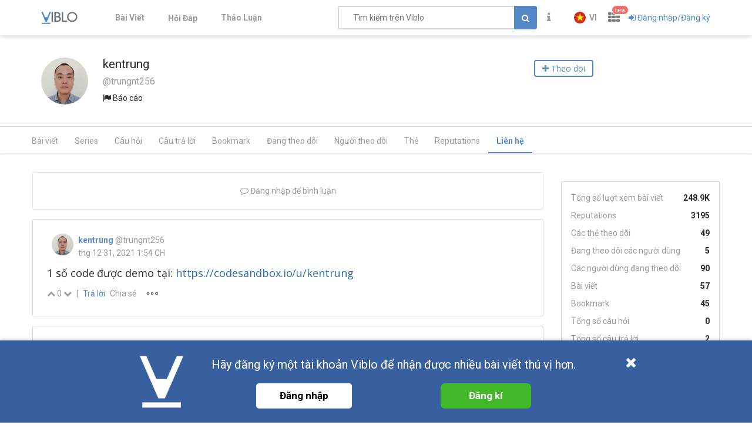

--- FILE ---
content_type: text/html; charset=utf-8
request_url: https://viblo.asia/u/trungnt256/contact
body_size: 14676
content:
<!doctype html>
<html data-n-head-ssr lang="en" prefix="og: https://ogp.me/ns#" amp data-n-head="%7B%22lang%22:%7B%22ssr%22:%22en%22%7D,%22prefix%22:%7B%22ssr%22:%22og:%20https://ogp.me/ns#%22%7D,%22amp%22:%7B%22ssr%22:true%7D%7D">
  <head viblo="true" data-n-head="%7B%22viblo%22:%7B%22ssr%22:true%7D%7D">
    <title>kentrung - Viblo</title><meta data-n-head="ssr" charset="utf-8"><meta data-n-head="ssr" name="viewport" content="width=device-width, initial-scale=1"><meta data-n-head="ssr" http-equiv="X-UA-Compatible" content="IE=edge"><meta data-n-head="ssr" name="application-name" content="Viblo"><meta data-n-head="ssr" property="og:site_name" content="Viblo"><meta data-n-head="ssr" data-hid="description" name="description" content="Technology Articles Platform from Asia, filled with latest information on Programming Languages and Frameworks. Ruby on Rails / PHP / Swift / Unity / Java /.Net"><meta data-n-head="ssr" data-hid="fb:app_id" property="fb:app_id" content="982854298857505"><meta data-n-head="ssr" name="google-site-verification" content="RKTOz1S8uxhAZHqaOsf6cSvT_pqnPHEyAnlTnlLiiok"><meta data-n-head="ssr" name="dmca-site-verification" content="U3I1Yy84OGp3ZFprUTZCU1JrbjM4UT090"><meta data-n-head="ssr" name="msapplication-TileColor" content="#FFFFFF"><meta data-n-head="ssr" name="msapplication-TileImage" content="/mstile-144x144.png"><meta data-n-head="ssr" name="msapplication-square70x70logo" content="/mstile-70x70.png"><meta data-n-head="ssr" name="msapplication-square150x150logo" content="/mstile-150x150.png"><meta data-n-head="ssr" name="msapplication-wide310x150logo" content="/mstile-310x150.png"><meta data-n-head="ssr" name="msapplication-square310x310logo" content="/mstile-310x310.png"><meta data-n-head="ssr" data-hid="charset" charset="utf-8"><meta data-n-head="ssr" data-hid="mobile-web-app-capable" name="mobile-web-app-capable" content="yes"><meta data-n-head="ssr" data-hid="apple-mobile-web-app-title" name="apple-mobile-web-app-title" content="Viblo"><meta data-n-head="ssr" data-hid="theme-color" name="theme-color" content="#5488c7"><meta data-n-head="ssr" data-hid="og:site_name" name="og:site_name" property="og:site_name" content="Viblo"><meta data-n-head="ssr" data-hid="og:type" property="og:type" content="article:author"><meta data-n-head="ssr" data-hid="og:url" property="og:url" content="https://viblo.asia/u/trungnt256"><meta data-n-head="ssr" data-hid="og:title" property="og:title" content="kentrung - Viblo"><meta data-n-head="ssr" data-hid="og:image" property="og:image" content="https://images.viblo.asia/full/35ae4c25-3806-4f37-b089-fb2af1ec226d.jpg"><meta data-n-head="ssr" data-hid="og:description" property="og:description" content="kentrung - who has 3195 reputations, 57 published posts in the topics: CSS, HTML, JavaScript, Webpack, vanilla js"><meta data-n-head="ssr" data-hid="twitter:description" property="og:description" content="kentrung - who has 3195 reputations, 57 published posts in the topics: CSS, HTML, JavaScript, Webpack, vanilla js"><meta data-n-head="ssr" data-hid="twitter:title" name="twitter:title" content="kentrung - Viblo"><meta data-n-head="ssr" data-hid="twitter:card" name="twitter:card" content="summary"><meta data-n-head="ssr" data-hid="robots" name="robots" content="index,follow"><link data-n-head="ssr" rel="alternate" type="application/rss+xml" name="Viblo RSS Feed" href="/rss"><link data-n-head="ssr" rel="preconnect" href="https://fonts.googleapis.com"><link data-n-head="ssr" rel="preconnect" href="https://fonts.gstatic.com" crossorigin=""><link data-n-head="ssr" rel="stylesheet" href="https://fonts.googleapis.com/css2?family=Open+Sans:ital,wght@0,400;0,700;1,400;1,700&amp;family=Roboto:ital,wght@0,400;0,700;1,400;1,700&amp;display=swap"><link data-n-head="ssr" rel="stylesheet" href="https://cdnjs.cloudflare.com/ajax/libs/font-awesome/4.7.0/css/font-awesome.min.css" integrity="sha256-eZrrJcwDc/3uDhsdt61sL2oOBY362qM3lon1gyExkL0=" crossorigin="anonymous"><link data-n-head="ssr" rel="icon" type="image/x-icon" href="/favicon.ico"><link data-n-head="ssr" rel="apple-touch-icon-precomposed" sizes="57x57" href="/apple-touch-icon-57x57.png"><link data-n-head="ssr" rel="apple-touch-icon-precomposed" sizes="114x114" href="/apple-touch-icon-114x114.png"><link data-n-head="ssr" rel="apple-touch-icon-precomposed" sizes="72x72" href="/apple-touch-icon-72x72.png"><link data-n-head="ssr" rel="apple-touch-icon-precomposed" sizes="144x144" href="/apple-touch-icon-144x144.png"><link data-n-head="ssr" rel="apple-touch-icon-precomposed" sizes="60x60" href="/apple-touch-icon-60x60.png"><link data-n-head="ssr" rel="apple-touch-icon-precomposed" sizes="120x120" href="/apple-touch-icon-120x120.png"><link data-n-head="ssr" rel="apple-touch-icon-precomposed" sizes="76x76" href="/apple-touch-icon-76x76.png"><link data-n-head="ssr" rel="apple-touch-icon-precomposed" sizes="152x152" href="/apple-touch-icon-152x152.png"><link data-n-head="ssr" rel="icon" type="image/png" href="/favicon-196x196.png" sizes="196x196"><link data-n-head="ssr" rel="icon" type="image/png" href="/favicon-96x96.png" sizes="96x96"><link data-n-head="ssr" rel="icon" type="image/png" href="/favicon-32x32.png" sizes="32x32"><link data-n-head="ssr" rel="icon" type="image/png" href="/favicon-16x16.png" sizes="16x16"><link data-n-head="ssr" rel="icon" type="image/png" href="/favicon-128.png" sizes="128x128"><link data-n-head="ssr" data-hid="shortcut-icon" rel="shortcut icon" href="/_nuxt/icons/icon_64x64.a0a65a.png"><link data-n-head="ssr" data-hid="apple-touch-icon" rel="apple-touch-icon" href="/_nuxt/icons/icon_512x512.a0a65a.png" sizes="512x512"><link data-n-head="ssr" rel="manifest" href="/_nuxt/manifest.01f43339.json" data-hid="manifest" crossorigin="use-credentials"><script data-n-head="ssr" type="application/ld+json">{"@context":"https://schema.org","@type":"User","url":"https://viblo.asia/u/trungnt256","avt":"https://images.viblo.asia/35ae4c25-3806-4f37-b089-fb2af1ec226d.jpg","description":"kentrung - who has 3195 reputations, 57 published posts in the topics: CSS, HTML, JavaScript, Webpack, vanilla js"}</script><link rel="preload" href="/_nuxt/runtime.251f7facc3c5231a8b44.js" as="script"><link rel="preload" href="/_nuxt/css/settings.d43578bb9268067e7e8b.css" as="style"><link rel="preload" href="/_nuxt/settings.594b4bb7030a72a340b2.js" as="script"><link rel="preload" href="/_nuxt/css/tag.a54a9fabf24248cf5df4.css" as="style"><link rel="preload" href="/_nuxt/tag.1d411c9cf1d718f37acd.js" as="script"><link rel="preload" href="/_nuxt/css/app.3b41fe8a52c0133454b2.css" as="style"><link rel="preload" href="/_nuxt/app.ef64123bda568a01844c.js" as="script"><link rel="preload" href="/_nuxt/css/user.1d51640685504502fe45.css" as="style"><link rel="preload" href="/_nuxt/user.5ec64a7e39680c627c50.js" as="script"><link rel="preload" href="/_nuxt/vendors/content_view/my_contents/organizations/publishing/user.273ca925f41dd20d9ad5.js" as="script"><link rel="preload" href="/_nuxt/vendors/content_view/user.b9c2f0b3dfe63f4a199e.js" as="script"><link rel="preload" href="/_nuxt/css/vendors/organizations/user.501a2c1f4c98fe8b6b8d.css" as="style"><link rel="preload" href="/_nuxt/vendors/organizations/user.388e6cd1d91ce1149c7a.js" as="script"><link rel="preload" href="/_nuxt/css/organizations.ceee7b3875447e2802f5.css" as="style"><link rel="preload" href="/_nuxt/organizations.24ccf32b513bbe03221c.js" as="script"><link rel="preload" href="/_nuxt/vendors/organizations/publishing.e177deae960201d4a197.js" as="script"><link rel="preload" href="/_nuxt/css/vendors/survey.a95928f00082c7e987fb.css" as="style"><link rel="preload" href="/_nuxt/vendors/survey.12b0d0f14de34e29b983.js" as="script"><link rel="stylesheet" href="/_nuxt/css/settings.d43578bb9268067e7e8b.css"><link rel="stylesheet" href="/_nuxt/css/tag.a54a9fabf24248cf5df4.css"><link rel="stylesheet" href="/_nuxt/css/app.3b41fe8a52c0133454b2.css"><link rel="stylesheet" href="/_nuxt/css/user.1d51640685504502fe45.css"><link rel="stylesheet" href="/_nuxt/css/vendors/organizations/user.501a2c1f4c98fe8b6b8d.css"><link rel="stylesheet" href="/_nuxt/css/organizations.ceee7b3875447e2802f5.css"><link rel="stylesheet" href="/_nuxt/css/vendors/survey.a95928f00082c7e987fb.css">
  </head>
  <body viblo="true" data-n-head="%7B%22viblo%22:%7B%22ssr%22:true%7D%7D">
    <div data-server-rendered="true" id="__nuxt"><div class="progress" style="width:0%;height:2px;background-color:#5488c7;opacity:0;" data-v-4e3e2ebc></div><div id="__layout"><div id="app-container" class="default"><header class="main-navbar main-navbar__group py-1"><div class="main-navbar__container container px-md-0"><div class="d-flex main-navbar__grow"><a href="/newest" class="main-navbar__logo d-block mr-lg-5"><img src="/logo_full.svg" alt="Viblo" width="62" height="21"></a> <ul class="main-menu list-unstyled hidden-md-down"><li class="main-menu__item"><a href="/newest" class="link">
            Bài Viết
        </a></li> <li id="v-step-2" class="main-menu__item"><div><a href="/questions" class="link"><div class="el-badge badge-has-new">
                    Hỏi Đáp
                <sup class="el-badge__content el-badge__content--undefined is-fixed" style="display:none;"></sup></div></a></div></li> <li class="main-menu__item"><a href="/discussion" class="link">
            Thảo Luận
        </a></li></ul></div> <div class="main-navbar__right"><a href="/search" class="link text-muted hidden-md-up mr-1"><i aria-hidden="true" class="fa fa-search"></i></a> <div class="sb hidden-sm-down flex-fill mr-1"><input placeholder="Tìm kiếm trên Viblo" value="" class="sb__input"> <button class="btn btn-primary" style="display:;"><i class="fa fa-search"></i></button> <i aria-hidden="true" class="fa fa-circle-o-notch fa-spin sb-icon" style="display:none;"></i> <i aria-hidden="true" class="fa fa-times sb-icon clr text-muted" style="display:none;"></i> <div class="sb__suggestions" style="display:none;"><div></div></div></div> <div class="main-navbar__group"><span class="flyout announcement-flyout mr-1"><div role="tooltip" id="el-popover-2546" aria-hidden="true" class="el-popover el-popper flyout__popper" style="width:undefinedpx;display:none;"><!----> <div class="flyout__header"><div class="d-flex align-items-center justify-content-between"><span class="announcement-flyout__heading">Thông tin</span> <!----></div></div> <div class="flyout__body"><div class="flyout__scroll el-scrollbar"><div class="flyout__scroll-wrap el-scrollbar__wrap el-scrollbar__wrap--hidden-default"><div class="el-scrollbar__view"> <div class="py-05 text-center"><span><i aria-hidden="true" class="fa fa-times"></i> Chưa có thông tin
        </span></div> </div></div><div class="el-scrollbar__bar is-horizontal"><div class="el-scrollbar__thumb" style="width:0;transform:translateX(0%);ms-transform:translateX(0%);webkit-transform:translateX(0%);"></div></div><div class="el-scrollbar__bar is-vertical"><div class="el-scrollbar__thumb" style="height:0;transform:translateY(0%);ms-transform:translateY(0%);webkit-transform:translateY(0%);"></div></div></div></div> <div class="flyout__footer"><div class="text-right"><a href="/announcements" class="announcement-flyout__all">
            Tất cả thông tin
        </a></div></div></div><span class="el-popover__reference-wrapper"><div class="el-badge"><button type="button" class="el-button text-muted el-button--text"><!----><i class="fa fa-info"></i><!----></button> <!----> <!----></div></span></span> <!----></div> <div class="main-navbar__group"><div class="mr-05"><!----></div> <div class="main-navbar__group"><div class="sm-response el-dropdown"><span class="el-dropdown-link uppercase switch-language font-bold text-sm"><img slot="prefix" src="/images/vi-flag-32x48.png" width="20" height="20" class="imageLocale"> <span class="leading-none block hiden-sm-screen">vi</span></span> <ul class="el-dropdown-menu el-popper" style="display:none;"><li tabindex="-1" class="el-dropdown-menu__item"><!----><a class="dropdown-item px-4">
                Tiếng Việt
            </a></li><li tabindex="-1" class="el-dropdown-menu__item"><!----><a class="dropdown-item px-4">
                English
            </a></li></ul></div></div> <span data-v-eb7ed3b6><div role="tooltip" id="el-popover-3701" aria-hidden="true" class="el-popover el-popper" style="width:undefinedpx;display:none;"><!----> <ul class="viblo-services-menu" data-v-eb7ed3b6><li class="viblo-services-menu__item" data-v-eb7ed3b6><a href="/" target="_blank" rel="noopener" class="active" data-v-eb7ed3b6><span class="service-icon viblo-icon" style="background:url(/favicon.ico);" data-v-eb7ed3b6></span> <span class="service-name d-block" data-v-eb7ed3b6>
                    Viblo
                </span></a></li><li class="viblo-services-menu__item" data-v-eb7ed3b6><a href="https://code.viblo.asia/?utm_source=Viblo_Service&amp;utm_medium=Page&amp;utm_campaign=DropdownServices" target="_blank" rel="noopener" class="position-relative" data-v-eb7ed3b6><div class="position-relative" data-v-eb7ed3b6><span class="service-icon" style="background:url(/images/viblo-code.png);" data-v-eb7ed3b6></span> <!----></div> <span class="service-name d-block" data-v-eb7ed3b6>
                    Viblo Code
                </span></a></li><li class="viblo-services-menu__item" data-v-eb7ed3b6><a href="https://ctf.viblo.asia/?utm_source=Viblo_Service&amp;utm_medium=Page&amp;utm_campaign=DropdownServices" target="_blank" rel="noopener" class="position-relative" data-v-eb7ed3b6><div class="position-relative" data-v-eb7ed3b6><span class="service-icon" style="background:url(/images/viblo-ctf.png);" data-v-eb7ed3b6></span> <!----></div> <span class="service-name d-block" data-v-eb7ed3b6>
                    Viblo CTF
                </span></a></li><li class="viblo-services-menu__item" data-v-eb7ed3b6><a href="https://cv.viblo.asia/?utm_source=Viblo_Service&amp;utm_medium=Page&amp;utm_campaign=DropdownServices" target="_blank" rel="noopener" class="position-relative" data-v-eb7ed3b6><div class="position-relative" data-v-eb7ed3b6><span class="service-icon" style="background:url(/images/viblo-cv.png);" data-v-eb7ed3b6></span> <!----></div> <span class="service-name d-block" data-v-eb7ed3b6>
                    Viblo CV
                </span></a></li><li class="viblo-services-menu__item" data-v-eb7ed3b6><a href="https://learn.viblo.asia/?utm_source=Viblo_Service&amp;utm_medium=Page&amp;utm_campaign=DropdownServices" target="_blank" rel="noopener" class="position-relative" data-v-eb7ed3b6><div class="position-relative" data-v-eb7ed3b6><span class="service-icon" style="background:url(/images/viblo-learn.png);" data-v-eb7ed3b6></span> <!----></div> <span class="service-name d-block" data-v-eb7ed3b6>
                    Viblo Learning
                </span></a></li><li class="viblo-services-menu__item" data-v-eb7ed3b6><a href="https://partner.viblo.asia/?utm_source=Viblo_Service&amp;utm_medium=Page&amp;utm_campaign=DropdownServices" target="_blank" rel="noopener" class="position-relative" data-v-eb7ed3b6><div class="position-relative" data-v-eb7ed3b6><span class="service-icon" style="background:url(/images/viblo-partner.png);" data-v-eb7ed3b6></span> <!----></div> <span class="service-name d-block" data-v-eb7ed3b6>
                    Viblo Partner
                </span></a></li><li class="viblo-services-menu__item" data-v-eb7ed3b6><a href="https://battle.viblo.asia/?utm_source=Viblo_Service&amp;utm_medium=Page&amp;utm_campaign=DropdownServices" target="_blank" rel="noopener" class="position-relative" data-v-eb7ed3b6><div class="position-relative" data-v-eb7ed3b6><span class="service-icon" style="background:url(/images/viblo-battle.png);" data-v-eb7ed3b6></span> <!----></div> <span class="service-name d-block" data-v-eb7ed3b6>
                    Viblo Battle
                </span></a></li><li class="viblo-services-menu__item" data-v-eb7ed3b6><a href="https://interview.viblo.asia/?utm_source=Viblo_Service&amp;utm_medium=Page&amp;utm_campaign=DropdownServices" target="_blank" rel="noopener" class="position-relative" data-v-eb7ed3b6><div class="position-relative" data-v-eb7ed3b6><span class="service-icon" style="background:url(/images/viblo-interview.ico);" data-v-eb7ed3b6></span> <sup class="new-service-icon__item el-badge__content el-badge__content--undefined is-fixed" data-v-eb7ed3b6>
                        new
                    </sup></div> <span class="service-name d-block" data-v-eb7ed3b6>
                    Viblo Interview
                </span></a></li></ul></div><span class="el-popover__reference-wrapper"><div class="position-relative" data-v-eb7ed3b6><i class="viblo-services-toggle fa fa-th" data-v-eb7ed3b6></i> <sup class="service-new-icon el-badge__content el-badge__content--undefined is-fixed" data-v-eb7ed3b6>new</sup></div></span></span> <button type="button" class="el-button el-button--text"><!----><i class="fa fa-sign-in"></i><span>
    Đăng nhập/Đăng ký
</span></button> <!----></div> <!----></div></div> <!----></header> <div id="main-content"><div class="user-page"><header class="container user-profile pt-3 pb-1 pb-lg-3"><div class="user-card"><div class="user-card__main"><a href="/u/trungnt256" class="position-relative d-flex position-relative flex-col justify-content-center align-items-center user-card__main__hero active"><img src="https://images.viblo.asia/avatar/35ae4c25-3806-4f37-b089-fb2af1ec226d.jpg" srcset="https://images.viblo.asia/avatar-retina/35ae4c25-3806-4f37-b089-fb2af1ec226d.jpg 2x" alt="Avatar" class="avatar avatar--xxl level-default avatar-event flex-center" data-v-f09f4d56> <!----></a> <div class="user-card__main__body"><div class="user-card__main__body__username"><div class="d-flex profile-name"><h1 title="kentrung" class="user-name d-inline text-break">
                        kentrung
                    </h1></div> <h4 class="text-muted">
                    @trungnt256
                </h4> <div><div class="flag-content"><span aria-haspopup="true" class="report"><i aria-hidden="true" class="fa fa-flag"></i> Báo cáo
        </span> <!----></div></div> <!----></div> <div class="user-card__main__body__action"><div class="subscribe"><button class="btn btn-follow"><span><i class="fa fa-plus"></i> Theo dõi </span></button></div></div></div></div></div></header> <div class="profile-tabs"><ul class="heading-tabs horizontal-scroll container user-profile item-menu-profile"><li class="heading-tabs__item"><a href="/u/trungnt256/" class="heading-tabs__link">
                Bài viết
            </a></li> <li class="heading-tabs__item"><a href="/u/trungnt256/series" class="heading-tabs__link">
                Series
            </a></li> <li class="heading-tabs__item"><a href="/u/trungnt256/questions" class="heading-tabs__link">
                Câu hỏi
            </a></li> <li class="heading-tabs__item"><a href="/u/trungnt256/answers" class="heading-tabs__link">
                Câu trả lời
            </a></li> <li class="heading-tabs__item"><a href="/u/trungnt256/clips/posts" class="heading-tabs__link">
                Bookmark
            </a></li> <li class="heading-tabs__item"><a href="/u/trungnt256/following" class="heading-tabs__link">
                Đang theo dõi
            </a></li> <li class="heading-tabs__item"><a href="/u/trungnt256/followers" class="heading-tabs__link">
                Người theo dõi
            </a></li> <li class="heading-tabs__item"><a href="/u/trungnt256/following-tags" class="heading-tabs__link">
                Thẻ
            </a></li> <li class="heading-tabs__item"><a href="/u/trungnt256/reputations" class="heading-tabs__link">
                Reputations
            </a></li> <li class="heading-tabs__item active"><a href="/u/trungnt256/contact" aria-current="page" class="heading-tabs__link">
                Liên hệ
            </a></li></ul></div> <div class="container user-profile"><div class="row pt-3 pb-1 flex-col-xs-reverse flex-row-lg"><div class="col-lg-9"><div class="user-activities"><div class="posts-list"><div class="default"><div class="comment-threads"><!----> <div class="card text-sm-center mb-1 cursor-pointer"><div class="card-body"><span class="card-text text-muted"><i aria-hidden="true" class="fa fa-comment-o"></i>
                Đăng nhập để bình luận
            </span></div></div> <div class="list-transition"><div data-commentid="eVKBzE1rYKk" class="comment-thread root"><header class="d-flex mb-05"><a href="/u/trungnt256" class="active"><img src="https://images.viblo.asia/avatar/35ae4c25-3806-4f37-b089-fb2af1ec226d.jpg" srcset="https://images.viblo.asia/avatar-retina/35ae4c25-3806-4f37-b089-fb2af1ec226d.jpg 2x" alt="Avatar" class="avatar avatar--md mx-05" data-v-f09f4d56></a> <div><a href="/u/trungnt256" class="active"><span class="text-bold post-author__name">kentrung</span> <span class="text-muted mr-05">
                    @trungnt256
                </span></a> <div class="comment-meta word-break"><span title="thg 12 31, 2021 1:54 CH" class="text-muted">thg 12 31, 2021 1:54 CH</span></div></div></header> <div class="mb-05"><div class="md-contents" style="font-size:18px;line-height:1.75;"><p>1 số code được demo tại:
<a href="https://codesandbox.io/u/kentrung" target="_blank">https://codesandbox.io/u/kentrung</a></p>
</div> <!----></div> <footer class="d-flex text-muted"><div class="score" data-v-302cc521><button title="Upvote" class="icon-btn vote" data-v-302cc521><i aria-hidden="true" class="fa fa-chevron-up" data-v-302cc521></i></button> <span class="comment-points text-muted" data-v-302cc521>
        0
    </span> <button title="Downvote" class="icon-btn vote" data-v-302cc521><i aria-hidden="true" class="fa fa-chevron-down" data-v-302cc521></i></button></div> <span class="text-muted mx-05">|</span> <a title="Trả lời" class="mr-05 cursor-pointer"><span>Trả lời</span></a> <div class="relative mr-05 cursor-pointer" data-v-e37282e2><a href="https://viblo.asia/c/eVKBzE1rYKk" title="Chia sẻ đường dẫn của bình luận này" class="icon-share link plain text-muted" data-v-e37282e2><span data-v-e37282e2>Chia sẻ</span></a> <div class="share-tip" style="display:none;" data-v-e37282e2><label class="tip-label" data-v-e37282e2>Chia sẻ đường dẫn của bình luận này</label> <div class="d-flex share-input-group" data-v-e37282e2><input data-sharing-id="comment-eVKBzE1rYKk" type="text" readonly="readonly" value="https://viblo.asia/c/eVKBzE1rYKk" class="d-block share-link" data-v-e37282e2> <span data-clipboard-text="https://viblo.asia/c/eVKBzE1rYKk" data-clipboard-target="[data-sharing-id='comment-eVKBzE1rYKk']" area-label="Copied!" area-tooltip-hidden="true" title="Sao chép URL" class="share-link-addon viblo-tooltip" data-v-e37282e2><i class="fa fa-copy" data-v-e37282e2></i></span></div> <div class="social-sharing social-sharing-icons social-sharing--vertical social-sharing--small" data-v-235dd1c0 data-v-e37282e2><a rel="noopener" class="link social-btn-circle facebook-btn" data-v-235dd1c0 data-v-e37282e2><i aria-hidden="true" class="fa fa-facebook" data-v-235dd1c0 data-v-e37282e2></i></a> <a rel="noopener" class="link social-btn-circle twitter-btn" data-v-235dd1c0 data-v-e37282e2><i aria-hidden="true" class="fa fa-twitter" data-v-235dd1c0 data-v-e37282e2></i></a> <a rel="noopener" class="link social-btn-circle google-btn" data-v-235dd1c0 data-v-e37282e2><i aria-hidden="true" class="fa fa-google-plus" data-v-235dd1c0 data-v-e37282e2></i></a></div> <div class="d-flex" style="justify-content: flex-end" data-v-e37282e2><span class="close-share-tip" data-v-e37282e2>
                Đóng
            </span></div></div></div> <div class="comment-menu ml-05 el-dropdown"><span title="Hiển thị các hành động" class="cursor-pointer"><i class="el-icon-more-outline v-menu-icon--small"></i></span>  <!----><ul class="el-dropdown-menu el-popper" style="display:none;"><!----> <li tabindex="-1" class="el-dropdown-menu__item"><!----><i aria-hidden="true" class="fa fa-flag-o pr-0 mr-05"></i>
            Báo cáo
        </li> <!----> <!----> <!----></ul></div></footer> <!----> <!---->  <!----></div><div data-commentid="5pPLkjyNJRZ" class="comment-thread root"><header class="d-flex mb-05"><a href="/u/bnavy"><img src="https://images.viblo.asia/avatar/b07277a8-ce0b-45f3-a35d-2b3523ed73d4.jpg" srcset="https://images.viblo.asia/avatar-retina/b07277a8-ce0b-45f3-a35d-2b3523ed73d4.jpg 2x" alt="Avatar" class="avatar avatar--md mx-05" data-v-f09f4d56></a> <div><a href="/u/bnavy"><span class="text-bold post-author__name">Komi Wokodié</span> <span class="text-muted mr-05">
                    @bnavy
                </span></a> <div class="comment-meta word-break"><span title="thg 11 9, 2025 10:35 SA" class="text-muted">thg 11 9, 2025 10:35 SA</span></div></div></header> <div role="alert" class="el-alert el-alert--info is-light"><i class="el-alert__icon el-icon-info"></i><div class="el-alert__content"><span class="el-alert__title">Bình luận này đã bị xóa</span><!----><!----><i class="el-alert__closebtn el-icon-close" style="display:none;"></i></div></div> <!----> <!---->  <!----></div></div></div></div></div></div></div> <div class="col-lg-3 hidden-md-down"><div class="user-profile"><!----> <div class="profile-col half"><div class="sidebar-box"><div class="profile-stats"><a href="/u/trungnt256" class="active link"><p>Tổng số lượt xem bài viết</p><p title="248922">248.9K</p></a><a href="/u/trungnt256/reputations" class="link"><p>Reputations</p><p>3195</p></a><a href="/u/trungnt256/following-tags" class="link"><p>Các thẻ theo dõi</p><p>49</p></a><a href="/u/trungnt256/following" class="link"><p>Đang theo dõi các người dùng</p><p>5</p></a><a href="/u/trungnt256/followers" class="link"><p>Các người dùng đang theo dõi</p><p>90</p></a><a href="/u/trungnt256" class="active link"><p>Bài viết</p><p>57</p></a><a href="/u/trungnt256/clips/posts" class="link"><p>Bookmark</p><p>45</p></a><a href="/u/trungnt256/questions" class="link"><p>Tổng số câu hỏi</p><p>0</p></a><a href="/u/trungnt256/answers" class="link"><p>Tổng số câu trả lời</p><p>2</p></a></div></div></div> <div data-v-29669e4e><div class="section-title-line" data-v-29669e4e data-v-29669e4e><h4 class="text-uppercase" data-v-29669e4e data-v-29669e4e>Danh hiệu</h4><hr class="filler-line" data-v-29669e4e data-v-29669e4e></div> <div class="mb-2 d-flex list-badges" data-v-29669e4e><div class="d-flex mb-1 mr-1" data-v-29669e4e><a title="Huy hiệu cho người dùng hoàn thành thử thách trong sự kiện Viblo MayFest 2021." target="_blank" rel="noopener noreferrer" data-v-29669e4e><div class="badge" data-v-29669e4e><img src="/mayfest2021.png" alt="Viblo MayFest 2021 Badge" data-v-29669e4e></div></a></div><div class="d-flex mb-1 mr-1" data-v-29669e4e><a title="Huy hiệu cho người dùng hoàn thành thử thách trong sự kiện Viblo MayFest 2023." target="_blank" rel="noopener noreferrer" data-v-29669e4e><div class="badge" data-v-29669e4e><img src="/mayfest2023.png" alt="Viblo MayFest 2023 Badge" data-v-29669e4e></div></a></div></div></div> <div class="user-profile__skills" data-v-2c6ecbc0><div class="section-title-line" data-v-2c6ecbc0 data-v-2c6ecbc0><h4 class="text-uppercase" data-v-2c6ecbc0 data-v-2c6ecbc0>Các kĩ năng</h4><hr class="filler-line" data-v-2c6ecbc0 data-v-2c6ecbc0></div> <div class="tags d-flex flex-wrap technical-skills mb-2" data-v-4365a2a0 data-v-2c6ecbc0> <a href="/tags/javascript" class="el-tag tag el-tag--info el-tag--mini" data-v-22b6e812 data-v-4365a2a0>
        JavaScript
    </a><a href="/tags/html" class="el-tag tag el-tag--info el-tag--mini" data-v-22b6e812 data-v-4365a2a0>
        HTML
    </a><a href="/tags/css" class="el-tag tag el-tag--info el-tag--mini" data-v-22b6e812 data-v-4365a2a0>
        CSS
    </a><a href="/tags/jquery" class="el-tag tag el-tag--info el-tag--mini" data-v-22b6e812 data-v-4365a2a0>
        jQuery
    </a><a href="/tags/nodejs" class="el-tag tag el-tag--info el-tag--mini" data-v-22b6e812 data-v-4365a2a0>
        Node.js
    </a><a href="/tags/mongodb" class="el-tag tag el-tag--info el-tag--mini" data-v-22b6e812 data-v-4365a2a0>
        MongoDB
    </a><a href="/tags/html5" class="el-tag tag el-tag--info el-tag--mini" data-v-22b6e812 data-v-4365a2a0>
        HTML5
    </a><a href="/tags/sass" class="el-tag tag el-tag--info el-tag--mini" data-v-22b6e812 data-v-4365a2a0>
        SASS
    </a><a href="/tags/scss" class="el-tag tag el-tag--info el-tag--mini" data-v-22b6e812 data-v-4365a2a0>
        SCSS
    </a><a href="/tags/bootstrap" class="el-tag tag el-tag--info el-tag--mini" data-v-22b6e812 data-v-4365a2a0>
        Bootstrap
    </a><a href="/tags/css3" class="el-tag tag el-tag--info el-tag--mini" data-v-22b6e812 data-v-4365a2a0>
        CSS3
    </a><a href="/tags/webpack" class="el-tag tag el-tag--info el-tag--mini" data-v-22b6e812 data-v-4365a2a0>
        Webpack
    </a><a href="/tags/reactjs" class="el-tag tag el-tag--info el-tag--mini" data-v-22b6e812 data-v-4365a2a0>
        ReactJS
    </a><a href="/tags/express" class="el-tag tag el-tag--info el-tag--mini" data-v-22b6e812 data-v-4365a2a0>
        Express
    </a> </div></div> <diV class="user-profile__organizations"><div class="section-title-line"><h4 class="text-uppercase">Tổ chức</h4><hr class="filler-line"></div> <div role="alert" class="el-alert mb-1 el-alert--info is-light"><!----><div class="el-alert__content"><!----><p class="el-alert__description"><span class="mr-05">Chưa có tổ chức nào.</span> <!----></p><!----><i class="el-alert__closebtn el-icon-close" style="display:none;"></i></div></div></diV> <div class="profile-col half sidebar-box hidden-sm-down mt-3"><div class="section-title-line"><h4 class="text-uppercase">Xu hướng bài viết</h4><hr class="filler-line"></div> <div class="sidebar-box-content"><div class="ct-chart ct-perfect-fourth posts-tendency"></div></div></div></div></div></div></div></div></div> <footer id="footer" class="footer bg-dark"><div class="container pt-2"><div class="row"><div class="mb-1 mb-md-0 col-md-4"><h4 class="footer__header">
                    Tài nguyên
                </h4> <ul class="list-unstyled footer__links resources"><li><a href="/" class="link active">
                            Bài viết
                        </a></li> <li><a href="/organizations" class="link">
                            Tổ chức
                        </a></li> <li><a href="/questions" class="link">
                            Câu hỏi
                        </a></li> <li><a href="/tags" class="link">
                            Tags
                        </a></li> <li><a href="/videos" class="link">
                            Videos
                        </a></li> <li><a href="/authors" class="link">
                            Tác giả
                        </a></li> <li><a href="/discussion" class="link">
                            Thảo luận
                        </a></li> <li><a href="/explore" class="link">
                            Đề xuất hệ thống
                        </a></li> <li><a href="https://about.viblo.asia/tools/" target="_blank" rel="noopener" class="link">Công cụ</a></li> <li><a href="https://machine-learning.viblo.asia" target="_blank" rel="noopener" class="link">Machine Learning</a></li> <li><a href="https://status.viblo.asia" target="_blank" rel="noopener" class="link">Trạng thái hệ thống</a></li></ul></div> <div class="mb-1 mb-md-0 col-md-3 offset-xl-1"><h4 class="footer__header">
                    Dịch vụ
                </h4> <ul class="list-unstyled footer__links service-badges"><div class="row"><div class="col-xs-12 col-sm-3 col-md-12 col-lg-12 col-xl-12"><li class="footer__links__external-link"><a href="https://viblo.asia" target="_blank" rel="noopener" class="link"><img src="/favicon.ico" alt="Viblo" width="24" height="24" class="link-icon">
                                    Viblo
                                </a></li></div><div class="col-xs-12 col-sm-3 col-md-12 col-lg-12 col-xl-12"><li class="footer__links__external-link"><a href="https://code.viblo.asia" target="_blank" rel="noopener" class="link"><img src="/images/viblo-code.png" alt="Viblo Code" width="24" height="24" class="link-icon">
                                    Viblo Code
                                </a></li></div><div class="col-xs-12 col-sm-3 col-md-12 col-lg-12 col-xl-12"><li class="footer__links__external-link"><a href="https://ctf.viblo.asia" target="_blank" rel="noopener" class="link"><img src="/images/viblo-ctf.png" alt="Viblo CTF" width="24" height="24" class="link-icon">
                                    Viblo CTF
                                </a></li></div><div class="col-xs-12 col-sm-3 col-md-12 col-lg-12 col-xl-12"><li class="footer__links__external-link"><a href="https://cv.viblo.asia" target="_blank" rel="noopener" class="link"><img src="/images/viblo-cv.png" alt="Viblo CV" width="24" height="24" class="link-icon">
                                    Viblo CV
                                </a></li></div><div class="col-xs-12 col-sm-3 col-md-12 col-lg-12 col-xl-12"><li class="footer__links__external-link"><a href="https://learn.viblo.asia" target="_blank" rel="noopener" class="link"><img src="/images/viblo-learn.png" alt="Viblo Learning" width="24" height="24" class="link-icon">
                                    Viblo Learning
                                </a></li></div><div class="col-xs-12 col-sm-3 col-md-12 col-lg-12 col-xl-12"><li class="footer__links__external-link"><a href="https://partner.viblo.asia" target="_blank" rel="noopener" class="link"><img src="/images/viblo-partner.png" alt="Viblo Partner" width="24" height="24" class="link-icon">
                                    Viblo Partner
                                </a></li></div><div class="col-xs-12 col-sm-3 col-md-12 col-lg-12 col-xl-12"><li class="footer__links__external-link"><a href="https://battle.viblo.asia" target="_blank" rel="noopener" class="link"><img src="/images/viblo-battle.png" alt="Viblo Battle" width="24" height="24" class="link-icon">
                                    Viblo Battle
                                </a></li></div><div class="col-xs-12 col-sm-3 col-md-12 col-lg-12 col-xl-12"><li class="footer__links__external-link"><a href="https://interview.viblo.asia" target="_blank" rel="noopener" class="link"><img src="/images/viblo-interview.ico" alt="Viblo Interview" width="24" height="24" class="link-icon">
                                    Viblo Interview
                                </a></li></div></div></ul></div> <div class="mb-1 mb-md-0 col-md-3 offset-md-1"><div class="d-flex align-items-baseline"><h4 class="footer__header mr-1">
                        Ứng dụng di động
                    </h4></div> <div class="d-flex mobile-app-badges mb-05"><div class="d-flex flex-md-column justify-content-between flex-wrap"><a href="https://play.google.com/store/apps/details?id=com.sun.viblo.android" target="_blank" rel="noopener" class="d-block"><img alt="Get it on Google Play" src="https://play.google.com/intl/en_us/badges/images/generic/en_badge_web_generic.png" width="646" height="250" class="play-store-badge"></a> <a href="https://itunes.apple.com/us/app/viblo/id1365286437" target="_blank" rel="noopener" class="d-block"><img alt="Download on the App Store" src="/_nuxt/img/app-store-badge.8c4986ee4828b47d16f5cd694ef065f2.svg" width="646" height="250" class="app-store-badge"></a></div> <img src="/_nuxt/img/app-qr.c5ca206317a63151db036cac5ebc8be2.png" width="124" height="124" alt="QR code" class="qr hidden-md-down"></div> <h4 class="footer__header">
                    Liên kết
                </h4> <ul class="list-unstyled footer__social-links"><li class="footer__socail-links__external-link"><a href="https://www.facebook.com/viblo.asia/" target="_blank" rel="noopener" class="link"><i class="fa fa-facebook link-icon"></i></a></li> <li class="footer__socail-links__external-link"><a href="https://github.com/viblo-asia/" target="_blank" rel="noopener" class="link"><i class="fa fa-github link-icon"></i></a></li> <li class="footer__socail-links__external-link"><a href="https://chrome.google.com/webstore/detail/viblos-news-feed/mliahmjgdpkkicelofhbhgiidgljijmj" target="_blank" rel="noopener" class="link"><i class="fa fa-chrome link-icon"></i></a></li> <li class="footer__socail-links__external-link"><a href="https://atom.io/packages/viblo" target="_blank" rel="noopener" class="link"><img src="/images/atom-editor.svg" alt="Atom Icon" width="24" height="24" class="link-icon"></a></li></ul></div></div> <hr class="footer__divider"> <div class="row py-1"><div class="col-xs-12 col-sm-4 col-lg-5 col-xl-6"><p class="copyright">
                    © 2026
                    <b>Viblo</b>. All rights reserved.
                </p></div> <div class="col-xs-12 col-sm-8 col-lg-7 col-xl-6"><ul class="list-unstyled d-flex justify-content-between flex-wrap"><li class="mb-05"><a href="https://about.viblo.asia/" target="_blank" rel="noopener" class="link">Về chúng tôi</a></li> <li id="v-step-4" class="mb-05 mx-05"><a href="/feedback" class="link">Phản hồi</a></li> <li class="mb-05 mx-05"><a href="/helps" class="link">
                            Giúp đỡ
                        </a></li> <li class="mb-05 mx-05"><a href="/faq" class="link">
                            FAQs
                        </a></li> <li class="mb-05 mx-05"><a href="/rss-channels" class="link">
                            RSS
                        </a></li> <li class="mb-05 mx-05"><a href="/terms/vi_term" class="link">
                            Điều khoản
                        </a></li> <li class="mb-05 mx-05"><a href="//www.dmca.com/Protection/Status.aspx?ID=41818fcd-5a60-4504-867a-38fde606354e" title="DMCA.com Protection Status" target="_blank" rel="noopener" class="link dmca-badge"><img src="https://images.dmca.com/Badges/dmca-badge-w100-5x1-07.png?ID=41818fcd-5a60-4504-867a-38fde606354e" alt="DMCA.com Protection Status" width="100" height="20"></a> <script src="https://images.dmca.com/Badges/DMCABadgeHelper.min.js"></script></li></ul></div></div></div> <!----></footer> <!----> <!----> <a id="top-btn" href="javascript:void(0);" class="hidden-sm-down"><i aria-hidden="true" class="fa fa-arrow-up"></i></a> <div class="fixed-bottom-bar"><div class="wrapper d-flex"><div class="logo-bottom"><img src="/favicon-white-128.png" alt="Viblo"></div> <div class="content d-flex flex-column"><div class="text"><span class="text-register">
                    Hãy đăng ký một tài khoản Viblo để nhận được nhiều bài viết thú vị hơn.
                </span></div> <div class="button d-flex mt-1"><button class="login-button">
                    Đăng nhập
                </button> <a href="https://accounts.viblo.asia/register" class="register-button">
                    Đăng kí
                </a></div></div> <div class="icon-close" style="cursor:pointer"><i class="icon fa fa-close"></i></div></div></div> <!----></div></div></div><script>window.__NUXT__=(function(a,b,c,d,e,f,g,h,i,j,k,l,m,n,o,p,q,r,s,t,u,v,w,x,y,z,A,B,C,D,E,F,G,H,I,J,K,L,M,N,O,P,Q,R,S,T,U,V,W,X,Y){return {layout:h,data:[{organizations:[],technicalSkills:[{slug:v,name:i,primary:a,image:"https:\u002F\u002Fplacehold.jp\u002F16\u002Fc0392b\u002Fffffff\u002F80x80.jpg?text=JavaScript&css=%7B%22padding%22%3A%223px%22%7D"},{slug:w,name:j,primary:a,image:"https:\u002F\u002Fplacehold.jp\u002F16\u002F2980b9\u002Fffffff\u002F80x80.jpg?text=HTML&css=%7B%22padding%22%3A%223px%22%7D"},{slug:x,name:k,primary:a,image:"https:\u002F\u002Fplacehold.jp\u002F16\u002F16a085\u002Fffffff\u002F80x80.jpg?text=CSS&css=%7B%22padding%22%3A%223px%22%7D"},{slug:y,name:z,primary:a,image:"https:\u002F\u002Fplacehold.jp\u002F16\u002Fc0392b\u002Fffffff\u002F80x80.jpg?text=jQuery&css=%7B%22padding%22%3A%223px%22%7D"},{slug:A,name:l,primary:a,image:"https:\u002F\u002Fplacehold.jp\u002F16\u002F8e44ad\u002Fffffff\u002F80x80.jpg?text=Nodejs&css=%7B%22padding%22%3A%223px%22%7D"},{slug:B,name:m,primary:a,image:"https:\u002F\u002Fplacehold.jp\u002F16\u002Ff39c12\u002Fffffff\u002F80x80.jpg?text=MongoDB&css=%7B%22padding%22%3A%223px%22%7D"},{slug:C,name:D,primary:a,image:E},{slug:F,name:n,primary:a,image:"https:\u002F\u002Fplacehold.jp\u002F16\u002Ff39c12\u002Fffffff\u002F80x80.jpg?text=SASS&css=%7B%22padding%22%3A%223px%22%7D"},{slug:G,name:o,primary:a,image:"https:\u002F\u002Fplacehold.jp\u002F16\u002F27ae60\u002Fffffff\u002F80x80.jpg?text=SCSS&css=%7B%22padding%22%3A%223px%22%7D"},{slug:H,name:I,primary:a,image:"https:\u002F\u002Fplacehold.jp\u002F16\u002F2980b9\u002Fffffff\u002F80x80.jpg?text=Bootstrap&css=%7B%22padding%22%3A%223px%22%7D"},{slug:J,name:K,primary:a,image:"https:\u002F\u002Fplacehold.jp\u002F16\u002Fd35400\u002Fffffff\u002F80x80.jpg?text=CSS3&css=%7B%22padding%22%3A%223px%22%7D"},{slug:L,name:p,primary:a,image:"https:\u002F\u002Fplacehold.jp\u002F16\u002F2980b9\u002Fffffff\u002F80x80.jpg?text=Webpack&css=%7B%22padding%22%3A%223px%22%7D"},{slug:M,name:q,primary:a,image:"https:\u002F\u002Fplacehold.jp\u002F16\u002F8e44ad\u002Fffffff\u002F80x80.jpg?text=ReactJS&css=%7B%22padding%22%3A%223px%22%7D"},{slug:N,name:O,primary:a,image:"https:\u002F\u002Fplacehold.jp\u002F16\u002Fc0392b\u002Fffffff\u002F80x80.jpg?text=Express&css=%7B%22padding%22%3A%223px%22%7D"}],host:"viblo.asia"},{}],fetch:{},error:b,state:{announcements:{indicator:d,items:[],processing:a,pinnedItem:[],post:{},related:[]},auth:{user:b,roles:b,lastSeens:b,guest:e,showAuthDialog:a,showLetRegister:e,reminderLogin:a,avtUser:b,is_partner:b},badges:{items:{}},bookmarks:{bookmarks:b,pagination:b,type:"posts"},commentsList:{comments:{},pagination:{}},conditionCreateOrganization:{conditionReputations:100},config:{analytics_track_id:"G-HF9XE2NDGV",banners:[{active:e,name:"Viblo Mid-Autumn Challenge 2025",image:"https:\u002F\u002Fimages.viblo.asia\u002Ffull\u002F9b87c5be-f71f-4e99-a52f-200388a82d5c.png",link:"https:\u002F\u002Fwww.facebook.com\u002Fviblo.asia\u002Fposts\u002Fpfbid02bgJpS8cGpqnesCC49TBEXP69LTBZNwfRG9mwZmCELrqdCqFvuW8JboJKNC43coo7l",background_color:"#203f66"}],currentBannerIndex:b,motd:[{text:"\u003E\u003E Tham gia Facebook group \"Viblo Community\" để cùng nhau học tập và kết nối \u003C\u003C",link:"https:\u002F\u002Ffacebook.com\u002Fgroups\u002Fviblo.community.official"}],currentMotdIndex:b,currentBgIndex:b,logo:[],currentLogoIndex:d,vars:{search_host:"https:\u002F\u002Fviblo.asia\u002Fv2",special_organizations:["sun-ai","sun-cyber","phelab","sun-rnd-devops"],special_profiles:["algorithm","security","announcer","ai","fundamentals","engineering","namanh11611"],cname_organizations:["blog.sun-asterisk.ai"],cname_profiles:[],is_special_organization:b,is_special_profile:b}},hovercard:{all:{}},log:{searchLog:b,CTRLogs:[],clickedLog:b},mayFestTime:{startTime:"2025-05-01T00:00:00+07:00",endTime:"2025-05-31T23:59:59+07:00",active:e,happening:a,link_annc:"https:\u002F\u002Fviblo.asia\u002Fannouncements\u002Fchinh-thuc-cong-bo-the-le-chi-tiet-su-kien-viblo-mayfest-2025-decoding-a-decade-BQyJKvRQ4Me",tag_event:"MayFest2025"},notifications:{data:[],batch:d,lastBatch:c,unread:d,loadNoti:e},oneTap:{isDisplayed:a,isSkipped:a},organizationsUser:{organizations:[]},pageHistory:{current:{path:r,hash:P,params:{user:s},fullPath:r},previous:b},postHomeFeed:{byId:{},all:[],pagination:b,current:[],sidebar:{users:[],questions:[],organizations:[],organizationPartners:[],userPartners:[],suggestionChallenges:[],suggestionCourses:[],suggestionPuzzles:[]},postOrgLevelDiamond:b,postOrgLevelGold:b,postOrgLevelSilver:b},postView:{post:b,related:b,relatedOrganizations:b,fetchedAt:b,invalidated:e,series:b,proposals:[],video:b,tracking:b,suggestionChallenges:[],suggestionCourses:[],suggestionPuzzles:[],comments:{byId:{},threads:{},loading:e}},profile:{profile:{id:f,username:s,accepted_answers_count:g,answers_count:g,posts_stats:{CSS:42,HTML:38,JavaScript:36,Webpack:26,"vanilla js":12,ReactJS:6,"May Fest":t,javascipt:t,MayFest2023:g,MongoDB:g,"font awesome":c,CRUD:c,prisma:c,"react hooks":c,nestjs:c,useRef:c,"Clean Code":c,usestate:c,"Styled-Components":c,"react-router-dom":c,Git:c,SCSS:c,"git-cherry-pick":c,SASS:c,"Node.js":c,"vanilla javascript projects":c,I18n:c,"git-rebase":c,Docker:c,KhaiButDauXuan:c,swagger:c,"git-merge":c,useReducer:c,"font icon":c},posts_stats_tags:[k,j,i,p,"vanilla js",q,"May Fest","javascipt","MayFest2023",m,"font awesome","CRUD","prisma","react hooks","nestjs","useRef","Clean Code","usestate","Styled-Components","react-router-dom","Git",o,"git-cherry-pick",n,l,"vanilla javascript projects","I18n","git-rebase","Docker",Q,"swagger","git-merge","useReducer","font icon"],subscriptions_count:{tags:49,users:t,posts:45},banned_at:b,total_post_views:R,badges:{data:[{name:"Viblo MayFest 2021 Badge",image:"mayfest2021.png",description:"Badge for succeeded users in Viblo MayFest 2021 event.",external_url:S},{name:"Viblo MayFest 2023 Badge",image:"mayfest2023.png",description:"Badge for succeeded users in Viblo MayFest 2023 event.",external_url:S}]}},contact:{byId:{"43739":{id:T,hash_id:"eVKBzE1rYKk",user_id:f,level:d,points:d,rated_value:d,commentable_type:U,commentable_id:f,in_reply_to_comment:b,in_reply_to_user:b,created_at:"2021-12-31T20:54:24+07:00",updated_at:"2026-01-20T05:00:40+07:00",deleted_at:b,edited_at:b,contents:V,contents_short:V,user:{data:f}},"71501":{id:W,hash_id:"5pPLkjyNJRZ",user_id:u,level:d,points:d,rated_value:d,commentable_type:U,commentable_id:f,in_reply_to_comment:b,in_reply_to_user:b,created_at:X,updated_at:Y,deleted_at:Y,edited_at:X,contents:b,contents_short:b,user:{data:u}}},threads:{root:[T,W]},loading:a},followers:{current:[],pagination:{}},following:{current:[],pagination:{}},posts:{byId:{},all:[],pagination:{},current:[]},questions:{byId:{},current:[],pagination:{}},skills:{skills:[{slug:v,name:i,primary:a,image:"https:\u002F\u002Fplacehold.jp\u002F16\u002F27ae60\u002Fffffff\u002F80x80.jpg?text=JavaScript&css=%7B%22padding%22%3A%223px%22%7D"},{slug:w,name:j,primary:a,image:"https:\u002F\u002Fplacehold.jp\u002F16\u002F8e44ad\u002Fffffff\u002F80x80.jpg?text=HTML&css=%7B%22padding%22%3A%223px%22%7D"},{slug:x,name:k,primary:a,image:"https:\u002F\u002Fplacehold.jp\u002F16\u002F27ae60\u002Fffffff\u002F80x80.jpg?text=CSS&css=%7B%22padding%22%3A%223px%22%7D"},{slug:y,name:z,primary:a,image:"https:\u002F\u002Fplacehold.jp\u002F16\u002Ff39c12\u002Fffffff\u002F80x80.jpg?text=jQuery&css=%7B%22padding%22%3A%223px%22%7D"},{slug:A,name:l,primary:a,image:"https:\u002F\u002Fplacehold.jp\u002F16\u002Ff39c12\u002Fffffff\u002F80x80.jpg?text=Nodejs&css=%7B%22padding%22%3A%223px%22%7D"},{slug:B,name:m,primary:a,image:"https:\u002F\u002Fplacehold.jp\u002F16\u002F2980b9\u002Fffffff\u002F80x80.jpg?text=MongoDB&css=%7B%22padding%22%3A%223px%22%7D"},{slug:C,name:D,primary:a,image:E},{slug:F,name:n,primary:a,image:"https:\u002F\u002Fplacehold.jp\u002F16\u002F2980b9\u002Fffffff\u002F80x80.jpg?text=SASS&css=%7B%22padding%22%3A%223px%22%7D"},{slug:G,name:o,primary:a,image:"https:\u002F\u002Fplacehold.jp\u002F16\u002F2980b9\u002Fffffff\u002F80x80.jpg?text=SCSS&css=%7B%22padding%22%3A%223px%22%7D"},{slug:H,name:I,primary:a,image:"https:\u002F\u002Fplacehold.jp\u002F16\u002Fd35400\u002Fffffff\u002F80x80.jpg?text=Bootstrap&css=%7B%22padding%22%3A%223px%22%7D"},{slug:J,name:K,primary:a,image:"https:\u002F\u002Fplacehold.jp\u002F16\u002Ff39c12\u002Fffffff\u002F80x80.jpg?text=CSS3&css=%7B%22padding%22%3A%223px%22%7D"},{slug:L,name:p,primary:a,image:"https:\u002F\u002Fplacehold.jp\u002F16\u002F8e44ad\u002Fffffff\u002F80x80.jpg?text=Webpack&css=%7B%22padding%22%3A%223px%22%7D"},{slug:M,name:q,primary:a,image:"https:\u002F\u002Fplacehold.jp\u002F16\u002F2980b9\u002Fffffff\u002F80x80.jpg?text=ReactJS&css=%7B%22padding%22%3A%223px%22%7D"},{slug:N,name:O,primary:a,image:"https:\u002F\u002Fplacehold.jp\u002F16\u002F16a085\u002Fffffff\u002F80x80.jpg?text=Express&css=%7B%22padding%22%3A%223px%22%7D"}]}},promoted:{users:{},posts:[],tags:[],currentSharingId:b},questionHomeFeed:{sidebar:{users:[],posts:[],organizationPartners:[],userPartners:[],interviewQuestions:[]}},questionView:{question:b,answers:{byId:{},all:[]},subscribers:[],invalidated:e,comments:{byId:{},threads:{}}},seriesView:{series:{},posts:[],requests:[],seriesHome:b,paginationSeries:b,comments:{byId:{},threads:{}}},settings:{perPage:20,layout:"simple",theme:h,homepage:h,complete_survey:a,complete_tour:P,viewed_popup_newsletter:e},survey:{externalUrl:b},toast:{messages:[],newPosts:d},typeControl:{fontSize:18,lineHeight:1.75,fullScreen:a,modeTheme:h},userRankings:{current:[],byId:{}},vueTour:{step0:a,step1:a,step2:a,step3:a,step4:a,writePostStep0:a,writePostStep1:a,writePostStep2:a,writePostStep3:a,showBackgroud:a,triggerUserMenu:"click",doneFetchData:a},witePostNewYear:{startTime:"2024-03-21T16:22:46+07:00",endTime:"2024-03-21T16:23:22+07:00",active:a,happening:a,link_annc:"https:\u002F\u002Fviblo.asia\u002Fannouncements\u002Fkhai-but-dau-xuan-2024-tat-tan-tat-the-le-tham-gia-co-tai-day-zOQJw5bpVMP",tag_event:Q},wrappedUpTime:{startTime:"2023-01-01T00:00:00+07:00",endTime:"2024-02-29T07:08:42+07:00",lastImage:"93172d7c-6be6-4352-a306-014d43ba62bf.png"},__modules:{comments:{},"post-feed":{},"question-feed":{byId:{},current:[],pagination:{}},"user-list":{current:[],pagination:{}}},__plugins:{pushNewPosts:{},pushNotifications:{}},__utils:{entities:{},schemas:{}},entities:{organizations:{all:{}},posts:{all:{}},questions:{all:{}},tags:{all:{}},users:{all:{"4358":{id:f,username:s,name:"kentrung",avatar:"35ae4c25-3806-4f37-b089-fb2af1ec226d.jpg",reputation:3195,followers_count:90,posts_count:57,banned_at:b,level_partner:b,following:a,questions_count:d,answers_count:g,total_post_views:R},"174568":{id:u,username:"bnavy",name:"Komi Wokodié",avatar:"b07277a8-ce0b-45f3-a35d-2b3523ed73d4.jpg",reputation:d,followers_count:d,posts_count:d,banned_at:b,level_partner:b}}}},organizationView:{followers:{current:[],pagination:{}},members:{current:[],pagination:{}},technologyStacks:{technologies:[]},topMembers:{topMembers:[]}},tagView:{followers:{current:[],pagination:{}},posts:{byId:{},all:[],pagination:{},current:[]},questions:{byId:{},current:[],pagination:{}}},writeups:{puzzlePosts:{byId:{},all:[],pagination:{},puzzle:b}},i18n:{locale:"vi"}},serverRendered:e,routePath:r,config:{_app:{basePath:"\u002F",assetsPath:"\u002F_nuxt\u002F",cdnURL:b}}}}(false,null,1,0,true,4358,2,"default","JavaScript","HTML","CSS","Node.js","MongoDB","SASS","SCSS","Webpack","ReactJS","\u002Fu\u002Ftrungnt256\u002Fcontact","trungnt256",5,174568,"javascript","html","css","jquery","jQuery","nodejs","mongodb","html5","HTML5","https:\u002F\u002Fplacehold.jp\u002F16\u002F16a085\u002Fffffff\u002F80x80.jpg?text=HTML5&css=%7B%22padding%22%3A%223px%22%7D","sass","scss","bootstrap","Bootstrap","css3","CSS3","webpack","reactjs","express","Express","","KhaiButDauXuan",248922,"https:\u002F\u002Fmayfest.viblo.asia",43739,"User","1 số code được demo tại:\nhttps:\u002F\u002Fcodesandbox.io\u002Fu\u002Fkentrung",71501,"2025-11-09T17:35:39+07:00","2025-11-09T18:33:36+07:00"));</script><script src="/_nuxt/runtime.251f7facc3c5231a8b44.js" defer></script><script src="/_nuxt/user.5ec64a7e39680c627c50.js" defer></script><script src="/_nuxt/vendors/content_view/my_contents/organizations/publishing/user.273ca925f41dd20d9ad5.js" defer></script><script src="/_nuxt/vendors/content_view/user.b9c2f0b3dfe63f4a199e.js" defer></script><script src="/_nuxt/vendors/organizations/user.388e6cd1d91ce1149c7a.js" defer></script><script src="/_nuxt/organizations.24ccf32b513bbe03221c.js" defer></script><script src="/_nuxt/vendors/organizations/publishing.e177deae960201d4a197.js" defer></script><script src="/_nuxt/vendors/survey.12b0d0f14de34e29b983.js" defer></script><script src="/_nuxt/settings.594b4bb7030a72a340b2.js" defer></script><script src="/_nuxt/tag.1d411c9cf1d718f37acd.js" defer></script><script src="/_nuxt/app.ef64123bda568a01844c.js" defer></script>
  </body>
</html>


--- FILE ---
content_type: text/css; charset=UTF-8
request_url: https://viblo.asia/_nuxt/css/settings.d43578bb9268067e7e8b.css
body_size: 1141
content:
.v-float-menu{max-height:100vh;overflow:auto}.avatar[data-v-d9b85878]{border:1px solid #eee;border-radius:50%}.expand-item{width:calc(100% - 150px)}.settings-item{display:flex;align-items:flex-start;justify-content:space-between}.settings-item:not(:last-child){padding-bottom:1rem;margin-bottom:1rem;border-bottom:1px solid #dbe3e8}.settings-item__desc{margin-right:2rem}.settings-item__desc label{margin-bottom:0;font-weight:700}.settings-item__button{flex-shrink:0;align-self:center}.notification-settings .settings-group{margin-bottom:3rem}.notification-settings .settings-group__header,.service-settings--layout{margin-bottom:1rem;padding-bottom:1rem;border-bottom:1px solid #dbe3e8}.service-settings--layout .settings-item{margin-bottom:8px;padding-bottom:0;border:none}@media only screen and (max-width:765px){.service-settings--layout .settings-item{display:flex;flex-direction:column;grid-gap:8px;gap:8px}.service-settings--layout .settings-item .settings-item__button{align-self:flex-start}}.service-settings--layout .el-radio-button,.service-settings--layout .el-radio-button__inner{width:170px}@media only screen and (max-width:420px){.service-settings--layout .el-radio-button,.service-settings--layout .el-radio-button__inner{width:130px}}.service-settings--layout---preview{display:flex;justify-content:flex-end;grid-gap:8px;gap:8px}@media only screen and (max-width:765px){.service-settings--layout---preview{justify-content:flex-start}}.service-settings--layout---preview img{max-width:170px;max-height:173px;cursor:pointer}.service-settings--layout---preview img.active{border:1px solid #409efe;border-radius:12px}@media only screen and (max-width:420px){.service-settings--layout---preview img{max-width:130px;max-height:130px}}.error-token-header[data-v-d6d94948]{color:#f56c6c;font-size:12px}.payload-dialog .dialog__body{padding-bottom:0}.payload-dialog .dialog__footer{padding-top:0}.webhook-settings .settings-item[data-v-61e01850]:not(:last-child){padding-bottom:0;margin-bottom:1rem;border-bottom:none!important}.link[data-v-61e01850]{cursor:pointer;color:#5488c7}.link[data-v-61e01850]:hover{text-decoration:underline}.fixed-bottom-bar{position:fixed;height:140px;width:100%;bottom:0;z-index:80;background-color:#39609e;padding:.5rem 0;box-shadow:0 -1px 5px 1px rgba(0,0,0,.15)}.fixed-bottom-bar .wrapper{display:flex;align-items:center;margin:0 auto;height:100%}.fixed-bottom-bar .wrapper .logo-bottom{width:100px;height:95px}.fixed-bottom-bar .wrapper .logo-bottom img{width:100%;height:100%}.fixed-bottom-bar .wrapper .icon{color:#fff;font-size:x-large}.whiteBackground{background-color:#fff;bottom:0}.whiteBackground .login-button{background-color:#1877f2;font-weight:600;font-size:17px;border:#fff;color:#fff}.whiteBackground .login-button:hover{background-color:#4c95f3;color:#fff;cursor:pointer;text-decoration:none}.whiteBackground .text-register{font-size:1.25rem;color:#050505}.whiteBackground .wrapper .icon{color:#1877f2;font-size:x-large}@media only screen and (max-width:700px){.whiteBackground .text-register{font-size:1rem}}.text-register{font-size:1.25rem;color:#fff}.button{justify-content:space-around}.register-button{text-align:center;max-width:200px;color:#fff;background-color:#42b72a;font-weight:600;font-size:17px!important}.login-button{background-color:#1877f2;background:#fff;color:#000;border:none;padding:0 40px;border-radius:5px;font-weight:600;font-size:17px}.register-button:hover{background-color:#239b56;color:#fff;cursor:pointer;text-decoration:none}.login-button:hover{background-color:#faebd7;color:#000;cursor:pointer;text-decoration:none}.theme-dark .fixed-bottom-bar{background-color:#0d1117}.theme-dark .text-register{color:#fff}.theme-dark .whiteBackground{background-color:#0d1117}.theme-dark .whiteBackground .login-button{background-color:#1877f2;border-color:#fff;color:#fff}.theme-dark .whiteBackground .login-button:hover{background-color:#4c95f3;color:#fff}.theme-dark .whiteBackground .text-register,.theme-dark .whiteBackground .wrapper .icon{color:#fff}@media only screen and (min-width:980px){.wrapper{width:1000px}.logo-bottom{display:block;margin-left:85px}.content{margin-left:35px}.register-button{padding:.5rem 3rem;border-radius:7px;font-size:20px}.text-register{font-size:1.25rem}.icon-close{height:72%;margin-left:85px}}@media only screen and (max-width:980px){.wrapper{width:100%}.logo-bottom{margin-left:40px}.content{margin-left:35px}.register-button{padding:.5rem 3rem;border-radius:7px;font-size:20px}.text-register{font-size:1.25rem}.icon-close{height:72%;margin:0 40px}}@media only screen and (max-width:700px){.wrapper{justify-content:center}.logo-bottom{display:none}.register-button{padding:.2rem 1.5rem;border-radius:5px;font-size:15px}.text-register{font-size:1rem}.icon-close{height:57%;margin:0 20px}}@media only screen and (max-width:345px){.wrapper{justify-content:center}.logo{display:none}.register-button{padding:.2rem 1.5rem;border-radius:5px;font-size:15px}.text-register{font-size:1rem}.icon-close{height:78%;margin:0 10px}.content{margin-left:20px}}@media screen and (max-width:370px){.login-button{max-width:120px;padding:0 20px}.egister-button,.login-button{font-size:16px!important}}

--- FILE ---
content_type: application/javascript; charset=UTF-8
request_url: https://viblo.asia/_nuxt/app.ef64123bda568a01844c.js
body_size: 166429
content:
(window.webpackJsonp=window.webpackJsonp||[]).push([[12],{1e3:function(t,e,n){"use strict";n.r(e),e.default=function(t){var e,n=t.store,r=t.redirect;(null===(e=n.state.auth.user)||void 0===e?void 0:e.reputation)<=n.state.conditionCreateOrganization.conditionReputations&&r("/me/organizations")}},1001:function(t,e,n){"use strict";n.r(e),e.default=function(t){var e=t.store,n=t.redirect;null!==e.state.auth.user&&n("/")}},1002:function(t,e,n){"use strict";n.r(e),e.default=function(t){var e=t.store,n=t.route,r=t.redirect;if("/"===n.path){var o=n.fullPath;return e.state.auth.guest||"default"!==e.state.settings.homepage?r("/newest".concat("/"!==o?o:"")):r("/followings".concat("/"!==o?o:""))}}},1003:function(t,e,n){"use strict";n.r(e);var r=n(34),o=n.n(r);e.default=function(t){var e=t.route;t.store.commit("pageHistory/setCurrentPage",o()(e,["path","hash","params","fullPath"]))}},103:function(t,e,n){"use strict";n.d(e,"d",(function(){return l})),n.d(e,"c",(function(){return h})),n.d(e,"b",(function(){return d})),n.d(e,"a",(function(){return f}));n(64),n(5);var r=n(100),o=n.n(r);function c(t){var e=t.split("."),r=o.a.read("i18n_redirected")||"vi",c=n(1185)("./".concat(r,".js")).default;return e.forEach((function(t){c=c[t]})),c}function l(t){return function(t){return void 0!==window.$nuxt?window.$nuxt.$_i18n.t(t):c(t)}(t)}function h(text){return document.getElementsByClassName("v-markdown-it-code-copy").forEach((function(t){t.getElementsByClassName("tooltiptext")[0].innerHTML=text}))}function d(text){return document.getElementsByClassName("v-markdown-it-code-copy").forEach((function(t){t.setAttribute("title",text)}))}function f(text){return document.getElementsByClassName("v-markdown-it-show-more").forEach((function(t){t.getElementsByClassName("show-more-text")[0].innerHTML=text}))}},1034:function(t,e,n){"use strict";n.r(e);var r=n(3),o=(n(11),n(52)),c=n.n(o),l=n(20);function h(){return(h=Object(r.a)(regeneratorRuntime.mark((function t(e){var n,r,o,c,h,v,y,w,_,k,O,x,C,j,S,P,T;return regeneratorRuntime.wrap((function(t){for(;;)switch(t.prev=t.next){case 0:return n=e.route,r=e.redirect,o=e.store,c=e.error,e.req,h=window.location.host,v=m(h,o,!0),y=m(h,o,!1),w=o.state.config.vars.is_special_organization,_=o.state.config.vars.is_special_profile,k=n.fullPath,t.prev=7,O=Object(l.c)(n.params.post),x=O.hashId,t.next=11,o.dispatch("postView/fetchPost",x);case 11:C=t.sent,j=C&&!!C.video,o.dispatch("organizationsUser/getOrganizations"),o.dispatch("config/changeBanner",{isVideoPage:j}),S=Object(l.g)(h),P=(_||y)&&d(C,S),T=(w||v)&&f(C,S),(P||T)&&r("".concat("https://viblo.asia").concat("/"!==k?k:"")),t.next=24;break;case 21:t.prev=21,t.t0=t.catch(7),Object(l.h)(c,t.t0);case 24:case"end":return t.stop()}}),t,null,[[7,21]])})))).apply(this,arguments)}function d(t,e){return t&&t.user.data.username!==e}function f(t,e){return t.organization&&t.organization.data.slug!==e||void 0===t.organization}function m(t,e,n){var r=n?e.state.config.vars.cname_organizations:e.state.config.vars.cname_profiles;return-1!==c()(r,t)}e.default=function(t){return h.apply(this,arguments)}},107:function(t,e,n){"use strict";n.d(e,"h",(function(){return w})),n.d(e,"c",(function(){return _})),n.d(e,"d",(function(){return k})),n.d(e,"a",(function(){return x})),n.d(e,"g",(function(){return C})),n.d(e,"f",(function(){return j})),n.d(e,"b",(function(){return S})),n.d(e,"e",(function(){return O}));var r=n(10),o=(n(117),new r.b.Entity("users")),c=new r.b.Object({data:o}),l=new r.b.Entity("comments",{user:c}),h=new r.b.Array(l),d=new r.b.Object({data:h}),f=new r.b.Entity("questions",{user:c,comments:d}),m=new r.b.Entity("series",{user:c,comments:d}),v=new r.b.Entity("answers",{user:c,comments:d}),y=new r.b.Entity("tags",{},{idAttribute:"slug"}),w=function(data){return Object(r.a)(data,new r.b.Array(o))},_=function(data){return Object(r.a)(data,f)},k=function(data){return Object(r.a)(data,m)},O=function(data){return Object(r.a)(data,new r.b.Array(m))},x=function(data){return Object(r.a)(data,new r.b.Array(v))},C=function(data){return Object(r.a)(data,new r.b.Array(y))},j=function(data){return Object(r.a)(data,y)},S=function(data){return Object(r.a)(data,new r.b.Array(l))}},1074:function(t,e,n){"use strict";n.r(e);var r=n(3),o=(n(11),n(52)),c=n.n(o),l=n(20),h=n(466);function d(){return(d=Object(r.a)(regeneratorRuntime.mark((function t(e){var n,r,o,c,d,m,v,y,w,_;return regeneratorRuntime.wrap((function(t){for(;;)switch(t.prev=t.next){case 0:return n=e.route,r=e.redirect,o=e.store,c=e.error,d=o.state.config.vars.is_special_profile,m=o.state.config.vars.special_profiles,v=n.fullPath,t.prev=4,y=Object(l.c)(n.params.question),w=y.hashId,t.next=8,o.dispatch(h.ACTION_FETCH_QUESTION,w);case 8:_=t.sent,d&&f(m,_)&&r("".concat("https://viblo.asia").concat("/"!==v?v:"")),t.next=15;break;case 12:t.prev=12,t.t0=t.catch(4),Object(l.h)(c,t.t0);case 15:case"end":return t.stop()}}),t,null,[[4,12]])})))).apply(this,arguments)}function f(t,e){return e&&-1===c()(t,e.user.data.username)}e.default=function(t){return d.apply(this,arguments)}},112:function(t,e,n){"use strict";var r=n(1),component=Object(r.a)({},(function(t,e){return(0,e._c)("div",{staticClass:"text-center font-weight-bold text-muted my-05"},[e._t("default")],2)}),[],!0,null,null,null);e.a=component.exports},1123:function(t,e,n){"use strict";n.r(e);var r=n(3),o=(n(11),n(64),n(52)),c=n.n(o),l=n(20);function h(){return(h=Object(r.a)(regeneratorRuntime.mark((function t(e){var n,r,o,c,h,f,m,v,y,w;return regeneratorRuntime.wrap((function(t){for(;;)switch(t.prev=t.next){case 0:return n=e.route,r=e.redirect,o=e.store,c=e.error,h=e.query,f=o.state.config.vars.is_special_profile,m=o.state.config.vars.special_profiles,v=n.fullPath,t.prev=4,y=function(t){return t.split("-").pop()}(n.params.hashId),t.next=9,o.dispatch("seriesView/getSeries",{hashId:y,query:h});case 9:w=t.sent,f&&d(m,w)&&r("".concat("https://viblo.asia").concat("/"!==v?v:"")),t.next=16;break;case 13:t.prev=13,t.t0=t.catch(4),Object(l.h)(c,t.t0);case 16:case"end":return t.stop()}}),t,null,[[4,13]])})))).apply(this,arguments)}function d(t,e){return e&&-1===c()(t,e.user.data.username)}e.default=function(t){return h.apply(this,arguments)}},1124:function(t,e,n){"use strict";n.r(e);n(2),n(8),n(38),n(19);e.default=function(t){t.req,t.res}},1133:function(t,e,n){"use strict";n(599)},1134:function(t,e,n){"use strict";n(600)},1135:function(t,e,n){},1141:function(t,e,n){"use strict";n(601)},1147:function(t,e,n){"use strict";n(604)},117:function(t,e,n){"use strict";n.r(e),n.d(e,"user",(function(){return o})),n.d(e,"userArray",(function(){return c})),n.d(e,"userResource",(function(){return l})),n.d(e,"organization",(function(){return h})),n.d(e,"organizationArray",(function(){return d})),n.d(e,"organizationResource",(function(){return f})),n.d(e,"post",(function(){return m})),n.d(e,"postArray",(function(){return v})),n.d(e,"question",(function(){return y})),n.d(e,"questionArray",(function(){return w})),n.d(e,"answer",(function(){return _})),n.d(e,"answerArray",(function(){return k})),n.d(e,"comment",(function(){return O})),n.d(e,"commentArray",(function(){return x}));var r=n(10),o=new r.b.Entity("users"),c=new r.b.Array(o),l=new r.b.Object({data:o}),h=new r.b.Entity("organizations"),d=new r.b.Array(h),f=new r.b.Object({data:h}),m=new r.b.Entity("posts",{user:l,organization:f}),v=new r.b.Array(m),y=new r.b.Entity("questions",{user:l}),w=new r.b.Array(y),_=new r.b.Entity("answers",{user:l}),k=new r.b.Array(_),O=new r.b.Entity("comments",{user:l}),x=new r.b.Array(O)},1172:function(t,e,n){"use strict";n(612)},1173:function(t,e,n){"use strict";n(614)},1174:function(t,e,n){"use strict";n(615)},1175:function(t,e,n){"use strict";n(616)},1176:function(t,e,n){"use strict";n(617)},1177:function(t,e,n){"use strict";n(618)},1178:function(t,e,n){"use strict";n(619)},1179:function(t,e,n){"use strict";n(620)},1180:function(t,e,n){"use strict";n(621)},1181:function(t,e,n){"use strict";n(622)},1182:function(t,e,n){"use strict";n(623)},1183:function(t,e,n){"use strict";n(624)},1185:function(t,e,n){var map={"./emoji-picker-element/vi.js":468,"./en.js":469,"./vi.js":470};function r(t){var e=o(t);return n(e)}function o(t){if(!n.o(map,t)){var e=new Error("Cannot find module '"+t+"'");throw e.code="MODULE_NOT_FOUND",e}return map[t]}r.keys=function(){return Object.keys(map)},r.resolve=o,t.exports=r,r.id=1185},1189:function(t,e,n){"use strict";n(626)},1190:function(t,e,n){"use strict";n(627)},1191:function(t,e,n){t.exports=n.p+"img/app-store-badge.8c4986ee4828b47d16f5cd694ef065f2.svg"},1192:function(t,e,n){t.exports=n.p+"img/app-qr.c5ca206317a63151db036cac5ebc8be2.png"},1193:function(t,e,n){"use strict";n(629)},1194:function(t,e,n){"use strict";n(630)},1195:function(t,e,n){"use strict";n(631)},1196:function(t,e,n){"use strict";n(632)},1197:function(t,e,n){"use strict";n(633)},1198:function(t,e,n){"use strict";n(634)},1199:function(t,e,n){"use strict";n(635)},1200:function(t,e,n){"use strict";n(636)},1201:function(t,e,n){"use strict";n(637)},1202:function(t,e,n){"use strict";n(638)},1203:function(t,e,n){"use strict";n(639)},1204:function(t,e,n){"use strict";n(640)},1205:function(t,e,n){"use strict";n(641)},1206:function(t,e,n){"use strict";n(642)},1207:function(t,e,n){"use strict";n(643)},1208:function(t,e,n){"use strict";n(644)},1209:function(t,e,n){"use strict";n.r(e),n.d(e,"actions",(function(){return k})),n.d(e,"plugins",(function(){return O}));var r=n(3),o=(n(11),n(9)),c=n.n(o),l=n(8),h=n.n(l),d=n(52),f=n.n(d),m=n(4),v=n.n(m),y=n(20),w=n(471),_=n(483),k={nuxtServerInit:function(t,e){return Object(r.a)(regeneratorRuntime.mark((function n(){var r,o,l,d,m,w,data,_,k,O,x,C,j,S,P,T,A,R,E,D,L,N,$,B,M;return regeneratorRuntime.wrap((function(n){for(;;)switch(n.prev=n.next){case 0:return r=t.commit,o=e.req,l=e.redirect,d=e.app,m=e.res,n.next=4,v.a.get("/web/init");case 4:w=n.sent,data=w.data,_=data.auth,k=data.motd,O=data.banners,x=data.logo,C=data.preferences,j=data.lastSeens,S=data.externalSurvey,P=data.webSocket,T=data.mayFestTime,A=data.config,R=data.wrappedUpTime,E=data.witePostNewYear,D=data.reputationOrganizations,_&&(L=c()(C,"preferred_locale","vi"),r("auth/set",_),r("auth/setLastSeens",j),r("i18n/setLocale",L),r("survey/setExternalUrl",S),d.i18n.locale=L),m.cookie("socket_broadcaster",P.broadcaster),"pusher"===P.broadcaster&&(m.cookie("socket_key",P.key),m.cookie("auth_endpoint",P.authEndpoint),m.cookie("socket_host",P.host),m.cookie("wsPort",P.wsPort),m.cookie("wssPort",P.wssPort)),N=-1!==f()(A.special_organizations,Object(y.d)(o.headers.host)),$=-1!==f()(A.cname_organizations,o.headers.host),B={is_special_organization:null,is_special_profile:null},o.headers.host!==Object(y.f)("https://viblo.asia")&&(N||$?(m.cookie("is_special_subdomain","organization"),B.is_special_organization=!0):(m.cookie("is_special_subdomain","profile"),B.is_special_profile=!0)),r("mayFestTime/setTime",T),r("wrappedUpTime/setTime",R),r("witePostNewYear/setTime",E),r("config/setConfig",{name:"banners",value:O}),r("config/setConfig",{name:"motd",value:k}),r("config/setConfig",{name:"logo",value:x}),r("config/setConfig",{name:"vars",value:h()({},A,B)}),r("conditionCreateOrganization/setCondition",D),M=c()(o,"session.settings"),r("settings/setAll",h()({},C,M)),r("toast/pushMessages",o.flash("messages")),_&&_.user.first_login&&l("/get-started");case 26:case"end":return n.stop()}}),n)})))()}},O=[w.default,_.default]},1234:function(t,e){},124:function(t,e,n){"use strict";n.d(e,"a",(function(){return r}));var r={INTERVIEW:"viblo-interview",LEARN:"viblo-learning",CODE:"viblo-code",CTF:"viblo-ctf"}},1242:function(t,e,n){"use strict";n.r(e),n.d(e,"state",(function(){return _})),n.d(e,"actions",(function(){return k})),n.d(e,"mutations",(function(){return O}));var r=n(62),o=n.n(r),c=n(8),l=n.n(c),h=n(9),d=n.n(h),f=n(81),m=n.n(f),v=n(137),y=n(349),w=n(275),_=function(){return{indicator:0,items:[],processing:!1,pinnedItem:[],post:{},related:[]}},k={loadAnnouncements:function(t){var e=t.commit;return Object(w.j)({src:"popover"}).then((function(t){var data=t.data;e("setAnnouncements",{items:data.posts,unread:data.unread_count})}))},getPinnedItem:function(t){var e=t.commit;return Object(w.c)().then((function(t){var data=t.data.data;data.length>0&&e("setPinnedItem",data)}))},markAsRead:function(t,e){var n=t.commit,r=t.rootState;n("markAsRead",{slug:e,createdAt:d()(r,"auth.user.created_at")})},markAllAsRead:function(t){var e=t.commit;t.state.indicator>0&&Object(w.k)().then((function(){return e("markAllAsRead")}))}},O={markAsRead:function(t,e){var n=e.slug,r=e.createdAt,o=Object(v.a)(new Date,"yyyy-MM-dd hh:mm:ss"),c=m()(t.items,(function(t){return t.slug===n}));t.items=Object(y.a)(t.items,"slug",n,{read_at:o}),c&&null===c.read_at&&c.published_at>r&&(t.indicator-=1)},markAllAsRead:function(t){var e=Object(v.a)(new Date,"yyyy-MM-dd hh:mm:ss");t.items=o()(t.items,(function(t){return l()({},t,{read_at:e})})),t.indicator=0},setAnnouncements:function(t,e){var n=e.items,r=e.unread;t.items=n||[],t.indicator=r},setPinnedItem:function(t,e){t.pinnedItem=e}}},1243:function(t,e,n){"use strict";n.r(e),n.d(e,"state",(function(){return y})),n.d(e,"getters",(function(){return w})),n.d(e,"actions",(function(){return _})),n.d(e,"mutations",(function(){return k}));n(31);var r=n(9),o=n.n(r),c=n(8),l=n.n(c),h=n(55),d=n.n(h),f=n(4),m=n.n(f),v=n(59),y=function(){return{user:null,roles:null,lastSeens:null,guest:!0,showAuthDialog:!1,showLetRegister:!0,reminderLogin:!1,avtUser:null,is_partner:null}},w={authenticated:function(t){return null!=t.user},roles:function(t){return t.user&&t.roles||[]},hasRole:function(t){return function(e){return!!t.roles&&d()(t.roles,e)}},isEditor:function(t){return t.user&&d()(t.roles,"editor")},userId:function(t){return t.user?t.user.id:null},canRateComment:function(t){return!!t.user&&t.user.reputation+t.user.qa_reputation>=50},isUser:function(t){return function(e){return t.user&&t.user.id===e}},isAdmin:function(t){return t.user&&!0===t.user.is_admin},isPartner:function(t){return t.user&&null!=t.is_partner},isCollaborator:function(t){return t.user&&d()(t.roles,"collaborator")},isSocialMediaEditor:function(t){return t.user&&d()(t.roles,"social-media-editor")},isSpamReviewer:function(t){return t.user&&d()(t.roles,"spam-reviewer")},lastSeen:function(t){return function(e){return t.user&&t.lastSeens[e]||null}}},_={fetchLastSeen:function(t){var e=t.state,n=t.commit;return e.guest?Promise.resolve():m.a.get("/me/activity/lastVisit").then((function(t){var data=t.data;return n("setLastSeens",data)}))},showAuthDialog:function(){Object(v.a)()}},k={set:function(t,e){var n=o()(e,"user",null),r=o()(e,"is_admin",!1),c=o()(e,"roles",[]),h=o()(e,"is_partner",null);t.guest=!1,t.user=r?l()({},n,{is_admin:r}):n,t.roles=c,t.is_partner=h},SET_POSTS_COUNT:function(t,e){t.user.posts_count!==e&&(t.user.posts_count=e)},setShow:function(t,e){t.showLetRegister=e},setLastSeens:function(t,data){t.lastSeens=l()({},t.lastSeens,data)},setFollowingTechnicalsCount:function(t,e){t.user.following_technicals_count+=e},setReminderLogin:function(t,e){t.reminderLogin=e},setAvtUser:function(t,e){t.avtUser=e},updateLayout:function(t,e){t.user.layout=e}}},1244:function(t,e,n){"use strict";n.r(e),n.d(e,"state",(function(){return c})),n.d(e,"actions",(function(){return l})),n.d(e,"mutations",(function(){return h}));var r=n(3),o=(n(11),n(503)),c=function(){return{items:{}}},l={fetch:function(t){return Object(r.a)(regeneratorRuntime.mark((function e(){var n,r,c;return regeneratorRuntime.wrap((function(e){for(;;)switch(e.prev=e.next){case 0:if(n=t.commit,r=t.rootGetters,r["auth/authenticated"]){e.next=4;break}return e.abrupt("return",n("setItems",{}));case 4:return e.next=6,Object(o.b)().then((function(t){return t.data}));case 6:return c=e.sent,e.abrupt("return",n("setItems",c));case 8:case"end":return e.stop()}}),e)})))()}},h={setItems:function(t,e){t.items=e}}},1245:function(t,e,n){"use strict";n.r(e);var r=n(3),o=(n(11),n(58)),c={getBookmarks:function(t,e){return Object(r.a)(regeneratorRuntime.mark((function n(){var r,c,l,h,d,f,data;return regeneratorRuntime.wrap((function(n){for(;;)switch(n.prev=n.next){case 0:return r=t.commit,c=e.sort,l=e.page,h=e.perPage,d=e.username,f=e.type,n.next=4,Object(o.a)(d,"clipped-".concat(f),{sort:c,page:l,limit:h});case 4:data=n.sent,r("setDataBookmarks",{data:data,type:f});case 6:case"end":return n.stop()}}),n)})))()}};e.default={state:function(){return{bookmarks:null,pagination:null,type:"posts"}},actions:c,getters:{},mutations:{setDataBookmarks:function(t,e){var data=e.data,n=e.type;t.bookmarks=data.data.data,t.pagination=data.data.meta.pagination,t.type=n}}}},1246:function(t,e,n){"use strict";n.r(e);var r=n(2),o=n(3),c=(n(11),n(74)),l=n.n(c),h=n(8),d=n.n(h),f=n(107),m=n(320),v={fetch:function(t,e){return Object(o.a)(regeneratorRuntime.mark((function n(){var r,o,c,l,h;return regeneratorRuntime.wrap((function(n){for(;;)switch(n.prev=n.next){case 0:return r=t.commit,n.next=3,Object(m.b)(e).then((function(t){return{comments:t.data.data,pagination:t.data.meta.pagination}}));case 3:o=n.sent,c=o.comments,l=o.pagination,h=Object(f.b)(c),r("entities/users/put",h.entities.users,{root:!0}),r("setPagination",l),r("setData",c);case 10:case"end":return n.stop()}}),n)})))()},rated:function(t,e){var n=t.commit,r=e.comment,o=e.rated_value;n("UPDATE_COMMENT",{id:r.id,points:r.points-r.rated_value+o,rated_value:o})}},y={setData:function(t,data){t.comments=data},setPagination:function(t,e){t.pagination=e},UPDATE_COMMENT:function(t,e){var n=l()(t.comments,(function(t){return t.id===e.id})),o=d()({},t.comments[n],e);t.comments=d()([],t.comments,Object(r.a)({},n,o))}};e.default={state:function(){return{comments:{},pagination:{}}},actions:v,mutations:y}},1247:function(t,e,n){"use strict";n.r(e),n.d(e,"state",(function(){return r})),n.d(e,"mutations",(function(){return o}));var r=function(){return{conditionReputations:0}},o={setCondition:function(t,e){t.conditionReputations=e}}},1248:function(t,e,n){"use strict";n.r(e),n.d(e,"state",(function(){return v})),n.d(e,"getters",(function(){return w})),n.d(e,"actions",(function(){return _})),n.d(e,"mutations",(function(){return k}));n(42);var r=n(9),o=n.n(r),c=n(265),l=n.n(c),h=n(38),d=n.n(h),f=n(74),m=n.n(f),v=function(){return{analytics_track_id:"G-HF9XE2NDGV",banners:[],currentBannerIndex:null,motd:[],currentMotdIndex:null,currentBgIndex:null,logo:[],currentLogoIndex:0,vars:[]}},y=["#5488c7, #A15284","#8360c3, #5198A6","#7f7fd5, #23709E","#8360c3, #2ebf91","#8A3C52, #6A82FB"],w={get:function(t){return function(e,n){return o()(t,e,n)}},currentBanner:function(t){var e=t.banners,n=t.currentBannerIndex;return o()(e,n,null)},currentMotd:function(t){var e=t.motd,n=t.currentMotdIndex;return o()(e,n,null)},currentBg:function(t){var e=t.currentBgIndex;return o()(y,e,null)},currentLogo:function(t){var e=t.logo,n=t.currentLogoIndex;return o()(e,n,null)}},_={changeBanner:function(t){var e=t.commit,n=t.state,r=arguments.length>1&&void 0!==arguments[1]?arguments[1]:{},o=r.isVideoPage,c=void 0!==o&&o;if(!d()(n.banners)){var h=c?m()(n.banners,(function(t){return"Uiza"===t.name})):-1,f=-1!==h?h:l()(n.banners.length-1);e("setConfig",{name:"currentBannerIndex",value:f})}},changeMotd:function(t){var e=t.commit,n=t.state;d()(n.motd)||(e("setConfig",{name:"currentMotdIndex",value:l()(n.motd.length-1)}),e("setConfig",{name:"currentBgIndex",value:l()(y.length-1)}))},changeLogo:function(t){var e=t.commit,n=t.state;d()(n.logo)||e("setConfig",{name:"currentLogoIndex",value:l()(n.logo.length-1)})}},k={setConfig:function(t,e){var n=e.name,r=e.value;t[n]=r}}},1250:function(t,e,n){"use strict";n.r(e);var r=n(2),o=n(3),c=(n(11),n(38)),l=n.n(c),h=n(8),d=n.n(h),f=n(29),m=n.n(f),v=n(78),y=n.n(v),w=n(36),_=n(27),k=n(58),O={get:function(t){return function(e){var n=t.all[e];return l()(n)?null:n}}},x={follow:function(t,e){return Object(o.a)(regeneratorRuntime.mark((function n(){var o,c,l,h,d;return regeneratorRuntime.wrap((function(n){for(;;)switch(n.prev=n.next){case 0:return o=t.commit,c=t.state,l=e.username,h=e.value,n.next=4,Object(w.subscribe)(_.SubscribableType.User,l,h);case 4:d=c.all[l],o("updateHovercard",Object(r.a)({},d.username,{following:h,followers_count:d.followers_count+(h?1:-1),reputation:d.reputation+(h?7:-7)}));case 6:case"end":return n.stop()}}),n)})))()},getUser:function(t,e){return Object(o.a)(regeneratorRuntime.mark((function n(){var r,o,c;return regeneratorRuntime.wrap((function(n){for(;;)switch(n.prev=n.next){case 0:if(r=t.state,o=t.commit,!l()(r.all[e])){n.next=6;break}return n.next=4,Object(k.d)(e).then((function(t){return t.data}));case 4:c=n.sent,o("putToHovercards",c);case 6:case"end":return n.stop()}}),n)})))()}},C={putToHovercards:function(t,e){t.all=d()({},t.all,Object(r.a)({},e.username,e))},updateHovercard:function(t,e){var n=m()(e,(function(e,n){return t.all[n]})),r=y()({},n,e);t.all=d()({},t.all,r)}};e.default={state:function(){return{all:{}}},actions:x,getters:O,mutations:C}},1251:function(t,e,n){"use strict";n.r(e),n.d(e,"state",(function(){return c})),n.d(e,"getters",(function(){return l})),n.d(e,"mutations",(function(){return h}));var r=n(74),o=n.n(r),c=function(){return{searchLog:null,CTRLogs:[],clickedLog:null}},l={getSearchLog:function(t){return t.log},getCTRLogs:function(t){return t.CTRLogs},getClickedLog:function(t){return t.clickedLog}},h={setSearchLog:function(t,data){t.log=data},setClickedLog:function(t,data){t.clickedLog=data},pushCTRLogs:function(t,data){var e=o()(t.CTRLogs,{section:data.section}),n=t.CTRLogs;-1!==e?(n[e]=data,t.CTRLogs=n):t.CTRLogs.push(data)},clearCTRLogs:function(t){t.CTRLogs=[]}}},1252:function(t,e,n){"use strict";n.r(e),n.d(e,"state",(function(){return r})),n.d(e,"mutations",(function(){return o}));var r=function(){return{startTime:"",endTime:"",active:!1,happening:!1,link_annc:"",tag_event:""}},o={setTime:function(t,data){t.startTime=data.startTime,t.endTime=data.endTime,t.active=data.active,t.happening=data.happening,t.link_annc=data.link_annc,t.tag_event=data.tag}}},1253:function(t,e,n){"use strict";n.r(e),n.d(e,"state",(function(){return h})),n.d(e,"getters",(function(){return f})),n.d(e,"actions",(function(){return y})),n.d(e,"mutations",(function(){return w}));var r=n(26),o=n(3),c=(n(11),n(36)),l=n(349),h=function(){return{data:[],batch:0,lastBatch:1,unread:0,loadNoti:!0}},d=function(t){return t.batch<t.lastBatch},f={hasMore:d,withUnreadCount:function(t){return function(title){return t.unread>0?"(".concat(t.unread,") ").concat(title):title}}},m=function(){var t=Object(o.a)(regeneratorRuntime.mark((function t(e,n){var data,r,o,l;return regeneratorRuntime.wrap((function(t){for(;;)switch(t.prev=t.next){case 0:return t.next=2,Object(c.getNotifications)({page:e,locale:n});case 2:return data=t.sent,r=data.counter,o=data.notifications,l=o.meta.pagination,t.abrupt("return",{notifications:o.data,unread:r,pagination:l});case 7:case"end":return t.stop()}}),t)})));return function(e,n){return t.apply(this,arguments)}}(),v=function(t,e,n){var r=n.notifications,o=n.unread,c=n.pagination;t(e,r),t("setUnreadCount",o),t("setPagination",{current:c.current_page,last:c.total_pages})},y={fetchMore:function(t){var e=this;return Object(o.a)(regeneratorRuntime.mark((function n(){var r,o,data;return regeneratorRuntime.wrap((function(n){for(;;)switch(n.prev=n.next){case 0:if(r=t.state,o=t.commit,d(r)){n.next=3;break}return n.abrupt("return");case 3:return n.next=5,m(r.batch+1,e.state.i18n.locale);case 5:data=n.sent,v(o,"push",data);case 7:case"end":return n.stop()}}),n)})))()},fetch:function(t){var e=this;return Object(o.a)(regeneratorRuntime.mark((function n(){var r,data;return regeneratorRuntime.wrap((function(n){for(;;)switch(n.prev=n.next){case 0:return(r=t.commit)("setLoad",!0),n.prev=2,n.next=5,m(1,e.state.i18n.locale);case 5:data=n.sent,v(r,"set",data),r("setLoad",!1),n.next=13;break;case 10:throw n.prev=10,n.t0=n.catch(2),n.t0;case 13:case"end":return n.stop()}}),n,null,[[2,10]])})))()},clear:function(t){var e=t.commit;Object(c.clearNotifications)().then((function(){e("setUnreadCount",0)}))},deleteAll:function(t){var e=t.commit;Object(c.clearNotifications)(!0).then((function(){e("clear")}))}},w={shift:function(t,e){t.data=[e].concat(Object(r.a)(t.data))},push:function(t,e){t.data=[].concat(Object(r.a)(t.data),Object(r.a)(e))},set:function(t,e){t.data=e},setPagination:function(t,e){var n=e.current,r=e.last;t.batch=n,t.lastBatch=r},setRead:function(t,e){t.data=Object(l.a)(t.data,"id",e,{is_read:!0})},setUnreadCount:function(t,e){t.unread=e},clear:function(t){t.data=[],t.batch=0,t.lastBatch=1,t.unread=0},setLoad:function(t,data){t.loadNoti=data}}},1254:function(t,e,n){"use strict";n.r(e),n.d(e,"state",(function(){return r})),n.d(e,"mutations",(function(){return o}));var r=function(){return{isDisplayed:!1,isSkipped:!1}},o={setIsDisplayed:function(t,e){t.isDisplayed=e},setIsSkipped:function(t,e){t.isSkipped=e}}},1255:function(t,e,n){"use strict";n.r(e),n.d(e,"state",(function(){return f})),n.d(e,"actions",(function(){return m})),n.d(e,"mutations",(function(){return y})),n.d(e,"getters",(function(){return v}));var r=n(3),o=(n(11),n(9)),c=n.n(o),l=n(81),h=n.n(l),d=n(84),f=function(){return{organizations:[]}},m={getOrganizations:function(t){return Object(r.a)(regeneratorRuntime.mark((function e(){var n,r,o,l,h;return regeneratorRuntime.wrap((function(e){for(;;)switch(e.prev=e.next){case 0:if(n=t.rootState,r=t.commit,o=c()(n,"auth.user"),l=function(){return Object(d.u)().then((function(t){return t.data.data})).catch((function(){return[]}))},!o){e.next=9;break}return e.next=6,l();case 6:e.t0=e.sent,e.next=10;break;case 9:e.t0=[];case 10:h=e.t0,r("set_organizations",h);case 12:case"end":return e.stop()}}),e)})))()}},v={byId:function(t){return function(e){return h()(t.organizations,(function(t){return t.id===e}))}}},y={set_organizations:function(t,e){t.organizations=e}}},1256:function(t,e,n){"use strict";n.r(e),n.d(e,"state",(function(){return r})),n.d(e,"mutations",(function(){return o}));var r=function(){return{current:null,previous:null}},o={setCurrentPage:function(t){var e=arguments.length>1&&void 0!==arguments[1]?arguments[1]:null;t.previous=t.current,t.current=e}}},1257:function(t,e,n){"use strict";n.r(e);n(15),n(13),n(12),n(17),n(18);var r=n(32),o=n(3),c=n(2),l=(n(11),n(54),n(66),n(31),n(46),n(60),n(257)),h=n(91),d=n(43),f=n(135),m=n(92),v=n(53),y=n(124);function w(object,t){var e=Object.keys(object);if(Object.getOwnPropertySymbols){var n=Object.getOwnPropertySymbols(object);t&&(n=n.filter((function(t){return Object.getOwnPropertyDescriptor(object,t).enumerable}))),e.push.apply(e,n)}return e}function _(t){for(var i=1;i<arguments.length;i++){var source=null!=arguments[i]?arguments[i]:{};i%2?w(Object(source),!0).forEach((function(e){Object(c.a)(t,e,source[e])})):Object.getOwnPropertyDescriptors?Object.defineProperties(t,Object.getOwnPropertyDescriptors(source)):w(Object(source)).forEach((function(e){Object.defineProperty(t,e,Object.getOwnPropertyDescriptor(source,e))}))}return t}var k=_(_({},v.getters),{},{getUserPartners:function(t,e,n,r){return t.sidebar.userPartners?t.sidebar.userPartners.map((function(t){return _(_({},t),{},{is_self:t.id===r["auth/userId"]})})):null}}),O=_(_({},Object(v.createActions)({fetchPosts:function(t){var e=t.feed,n=t.params;return Object(l.getPostsFeed)(e,n)}})),{},{fetchSidebar:function(t){return Object(o.a)(regeneratorRuntime.mark((function e(){var n,o,c,l,m,v,y;return regeneratorRuntime.wrap((function(e){for(;;)switch(e.prev=e.next){case 0:return e.next=2,Promise.all([Object(f.loadUsers)(t,Object(d.h)("sidebar").then((function(t){return t.data.data}))),Object(h.getQuestionsFeed)(h.QuestionFeedType.Newest,{limit:5}).then((function(t){return t.data})),Object(f.loadOrganizations)(t,Object(d.g)("sidebar").then((function(t){return t.data.data}))),Object(d.a)().then((function(t){return t.data.data})),Object(d.i)().then((function(t){return t.data.data}))]);case 2:n=e.sent,o=Object(r.a)(n,5),c=o[0],l=o[1],m=o[2],v=o[3],y=o[4],t.commit("setSidebar",{users:c,questions:l,organizations:m,organizationPartners:v,userPartners:y});case 10:case"end":return e.stop()}}),e)})))()},fetchSidebarRecommend:function(t){return Object(o.a)(regeneratorRuntime.mark((function e(){var n,o,c,l,m,v,w;return regeneratorRuntime.wrap((function(e){for(;;)switch(e.prev=e.next){case 0:return e.next=2,Promise.all([Object(f.loadUsers)(t,Object(d.h)("sidebar").then((function(t){return t.data.data}))),Object(h.getQuestionsFeed)(h.QuestionFeedType.Newest,{limit:3}).then((function(t){return t.data})),Object(d.f)({type:y.a.CODE}).then((function(t){return t.data})),Object(d.f)({type:y.a.LEARN}).then((function(t){return t.data})),Object(d.f)({type:y.a.CTF}).then((function(t){return t.data}))]);case 2:n=e.sent,o=Object(r.a)(n,5),c=o[0],l=o[1],m=o[2],v=o[3],w=o[4],t.commit("setSidebar",{users:c,questions:l,suggestionChallenges:m,suggestionCourses:v,suggestionPuzzles:w});case 10:case"end":return e.stop()}}),e)})))()},getPostInOrgByLevel:function(t,e){return Object(o.a)(regeneratorRuntime.mark((function n(){var r,o,c,l,h;return regeneratorRuntime.wrap((function(n){for(;;)switch(n.prev=n.next){case 0:return r=t.commit,o=e.level,c=e.page,l="setPostsByLevel".concat(o.charAt(0).toUpperCase()+o.slice(1)),n.next=5,Object(m.d)({level:o,page:c}).then((function(t){return t.data})).catch((function(){return null}));case 5:h=n.sent,r(l,h);case 7:case"end":return n.stop()}}),n)})))()}}),x=_(_({},v.mutations),{},{setSidebar:function(t,data){t.sidebar=data},setPostsByLevelDiamond:function(t,data){t.postOrgLevelDiamond=data.data,t.pagination=data.meta},setPostsByLevelGold:function(t,data){t.postOrgLevelGold=data.data,t.pagination=data.meta},setPostsByLevelSilver:function(t,data){t.postOrgLevelSilver=data.data,t.pagination=data.meta}});e.default={state:function(){return _(_({},v.defaultState),{},{sidebar:{users:[],questions:[],organizations:[],organizationPartners:[],userPartners:[],suggestionChallenges:[],suggestionCourses:[],suggestionPuzzles:[]},postOrgLevelDiamond:null,postOrgLevelGold:null,postOrgLevelSilver:null,pagination:null})},getters:k,actions:O,mutations:x}},1258:function(t,e,n){"use strict";n.r(e),n.d(e,"state",(function(){return O})),n.d(e,"actions",(function(){return x})),n.d(e,"getters",(function(){return j})),n.d(e,"mutations",(function(){return C}));var r=n(2),o=n(3),c=(n(31),n(11),n(9)),l=n.n(c),h=n(220),d=n.n(h),f=n(34),m=n.n(f),v=n(78),y=n.n(v),w=n(8),_=n.n(w),k=n(96),O=function(){return{profile:null}},x={getProfile:function(t,e){return Object(o.a)(regeneratorRuntime.mark((function n(){var o,c,l;return regeneratorRuntime.wrap((function(n){for(;;)switch(n.prev=n.next){case 0:return o=t.commit,n.next=3,Object(k.getProfile)(e);case 3:c=n.sent,l=c.data,o("setProfile",l),o("entities/users/put",Object(r.a)({},l.id,l),{root:!0});case 7:case"end":return n.stop()}}),n)})))()},follow:function(t,e){var n=t.state,r=t.dispatch;return n.profile?r("entities/users/follow",{username:n.profile.username,value:e},{root:!0}):Promise.resolve()}},C={setProfile:function(t,e){t.profile=m()(e,["id","username","internal_name","is_internal_member","accepted_answers_count","answers_count","posts_stats","posts_stats_tags","subscriptions_count","banned_at","total_post_views","badges"])},put:function(t,data){t.profile=y()(t.profile,data)},UPDATE_COUNTER:function(t,e){var n=e.key,r=e.value;if(t.profile){var o=l()(t,n),c=r?1:-1;d()(t,n,o+c)}}},j={current:function(t,e,n,r){if(!t.profile)return{};var o=r["auth/userId"],c=r["entities/users/get"](t.profile.id);return _()({},c,t.profile,{is_self:t.profile.id===o})}}},1259:function(t,e,n){"use strict";n.r(e);n(15),n(13),n(12),n(17),n(18);var r=n(2),o=n(3),c=(n(11),n(10)),l=n(47),h=n(43);function d(object,t){var e=Object.keys(object);if(Object.getOwnPropertySymbols){var n=Object.getOwnPropertySymbols(object);t&&(n=n.filter((function(t){return Object.getOwnPropertyDescriptor(object,t).enumerable}))),e.push.apply(e,n)}return e}function f(t){for(var i=1;i<arguments.length;i++){var source=null!=arguments[i]?arguments[i]:{};i%2?d(Object(source),!0).forEach((function(e){Object(r.a)(t,e,source[e])})):Object.getOwnPropertyDescriptors?Object.defineProperties(t,Object.getOwnPropertyDescriptors(source)):d(Object(source)).forEach((function(e){Object.defineProperty(t,e,Object.getOwnPropertyDescriptor(source,e))}))}return t}var m={fetchTopUsers:function(t,e){return Object(o.a)(regeneratorRuntime.mark((function n(){var r,o,d;return regeneratorRuntime.wrap((function(n){for(;;)switch(n.prev=n.next){case 0:return r=t.commit,n.next=3,Object(h.h)(e).then((function(t){return t.data.data}));case 3:o=n.sent,d=Object(c.a)(o,l.f),r("entities/users/put",d.entities.users,{root:!0}),r("setUsers",{context:e,users:d.result});case 7:case"end":return n.stop()}}),n)})))()},fetchPopularTags:function(t,e){return Object(o.a)(regeneratorRuntime.mark((function n(){var r,o;return regeneratorRuntime.wrap((function(n){for(;;)switch(n.prev=n.next){case 0:return r=t.commit,n.next=3,Object(h.b)(e,{limit:15}).then((function(t){return t.data.data}));case 3:o=n.sent,r("SET_POPULAR_TAGS",o);case 5:case"end":return n.stop()}}),n)})))()}},v={setUsers:function(t,e){var n=e.users,o=e.context;t.users=f(f({},t.users),{},Object(r.a)({},o,n))},SET_POPULAR_TAGS:function(t,e){t.tags=e},SET_SHARING_ID:function(t){var e=arguments.length>1&&void 0!==arguments[1]?arguments[1]:null;t.currentSharingId=e}};e.default={state:function(){return{users:{},posts:[],tags:[],currentSharingId:null}},actions:m,mutations:v}},1260:function(t,e,n){"use strict";n.r(e);n(15),n(13),n(12),n(17),n(18);var r=n(32),o=n(3),c=n(2),l=(n(11),n(54),n(66),n(31),n(46),n(257)),h=n(91),d=n(43),f=n(135),m=n(73),v=n(124);function y(object,t){var e=Object.keys(object);if(Object.getOwnPropertySymbols){var n=Object.getOwnPropertySymbols(object);t&&(n=n.filter((function(t){return Object.getOwnPropertyDescriptor(object,t).enumerable}))),e.push.apply(e,n)}return e}function w(t){for(var i=1;i<arguments.length;i++){var source=null!=arguments[i]?arguments[i]:{};i%2?y(Object(source),!0).forEach((function(e){Object(c.a)(t,e,source[e])})):Object.getOwnPropertyDescriptors?Object.defineProperties(t,Object.getOwnPropertyDescriptors(source)):y(Object(source)).forEach((function(e){Object.defineProperty(t,e,Object.getOwnPropertyDescriptor(source,e))}))}return t}var _=w(w({},m.getters),{},{getUserPartners:function(t,e,n,r){return t.sidebar.userPartners?t.sidebar.userPartners.map((function(t){return w(w({},t),{},{is_self:t.id===r["auth/userId"]})})):null}}),k={fetch:Object(m.createFetchAction)((function(t){var e=t.feed,n=t.params;return Object(h.getQuestionsFeed)(e||h.QuestionFeedType.Newest,n)})),fetchSidebar:function(t){return Object(o.a)(regeneratorRuntime.mark((function e(){var n,o,c,h,m,y,w;return regeneratorRuntime.wrap((function(e){for(;;)switch(e.prev=e.next){case 0:return e.next=2,Promise.all([Object(f.loadUsers)(t,Object(d.h)("qa_sidebar").then((function(t){return t.data.data}))),Object(l.getPostsFeed)(l.PostFeedType.Newest,{limit:5,category:"normal"}).then((function(t){return t.data})),Object(d.a)().then((function(t){return t.data.data})),Object(d.i)().then((function(t){return t.data.data})),Object(d.f)({type:v.a.INTERVIEW}).then((function(t){return t.data}))]);case 2:n=e.sent,o=Object(r.a)(n,5),c=o[0],h=o[1],m=o[2],y=o[3],w=o[4],t.commit("setSidebar",{users:c,posts:h,organizationPartners:m,userPartners:y,interviewQuestions:w});case 10:case"end":return e.stop()}}),e)})))()}},O=w(w({},m.mutations),{},{setSidebar:function(t,data){t.sidebar=data}});e.default={state:function(){return w(w({},m.state),{},{sidebar:{users:[],posts:[],organizationPartners:[],userPartners:[],interviewQuestions:[]}})},getters:_,actions:k,mutations:O}},1261:function(t,e,n){"use strict";n.r(e);var r=n(26),o=n(2),c=n(3),l=(n(31),n(46),n(11),n(36)),h=n(284),d=n(27),f=n(8),m=n.n(f),v=n(510),y=n(370),w=n(37),_=n(107),k={series:function(t,e,n,r){if(!t.series)return null;var o=t.series,c=r["auth/userId"];return m()(o,{is_own:o.user_id===c})}},O={getSeries:function(t,e){return Object(c.a)(regeneratorRuntime.mark((function n(){var r,o,c,l,h,d,f,m;return regeneratorRuntime.wrap((function(n){for(;;)switch(n.prev=n.next){case 0:return r=t.dispatch,o=t.commit,c=t.rootGetters,l=e.hashId,h=e.query,n.next=4,Object(y.e)(l,h).then((function(data){return{series:data.series.data,posts:data.posts,user_id:data.series.data.user.data.id}}));case 4:return d=n.sent,f=Object(_.d)(d.series),o("setCurrent",d),(m=f.entities.users)[d.user_id]=d.series.user.data,o("entities/users/put",m,{root:!0}),o("comments/set",f.entities.comments||{}),c["auth/userId"]===d.series.user_id&&r("getAllRequestNews"),n.abrupt("return",d.series);case 13:case"end":return n.stop()}}),n)})))()},getAllRequestNews:function(t){return Object(c.a)(regeneratorRuntime.mark((function e(){var n,r,o;return regeneratorRuntime.wrap((function(e){for(;;)switch(e.prev=e.next){case 0:return n=t.state,r=t.commit,e.next=3,Object(y.c)(n.series.hash_id).then((function(t){return t.data.data}));case 3:o=e.sent,r("SET_REQUESTS",o);case 5:case"end":return e.stop()}}),e)})))()},clip:function(t,e){var n=t.state,r=t.commit,c=t.rootGetters,h=e.hash_id,f=e.value,m=n.series,v=c["entities/users/get"](m.user_id);return Object(l.subscribe)(d.SubscribableType.Series,h,f).then((function(t){return r("update",{clipped:f,clips_count:m.clips_count+(f?1:-1)}),c["auth/userId"]!==m.user_id&&r("entities/users/put",Object(o.a)({},m.user_id,{reputation:v.reputation+(f?3:-3)}),{root:!0}),t}))},addComment:function(t,e){return Object(c.a)(regeneratorRuntime.mark((function n(){var o,c,l,h,d,f,m;return regeneratorRuntime.wrap((function(n){for(;;)switch(n.prev=n.next){case 0:return o=t.dispatch,c=t.commit,l=t.state,h=e.values,n.next=4,o("comments/add",{commentable_type:"series",commentable_id:l.series.hash_id,values:h});case 4:d=n.sent,f=l.series.comments.data,m=[].concat(Object(r.a)(f),[d]),c("update",{comments:{data:m},comments_count:l.series.comments_count+1});case 8:case"end":return n.stop()}}),n)})))()},destroyComment:function(t,e){return Object(c.a)(regeneratorRuntime.mark((function n(){var r,o,c;return regeneratorRuntime.wrap((function(n){for(;;)switch(n.prev=n.next){case 0:return r=t.dispatch,o=t.commit,c=t.state,n.next=3,r("comments/remove",e);case 3:o("update",{comments_count:c.series.comments_count-1});case 4:case"end":return n.stop()}}),n)})))()},vote:function(t,e){return Object(c.a)(regeneratorRuntime.mark((function n(){var r,c,l,f,m,v,y,_,k;return regeneratorRuntime.wrap((function(n){for(;;)switch(n.prev=n.next){case 0:return r=t.commit,c=t.state,l=c.series,f=l.rated_value,m=Object(w.b)(f),v=m!==e?e:"none",y={up:4,down:0,none:0},n.next=8,Object(h.castVote)(d.RateableType.Series,l.hash_id,v).then((function(t){return t.data.rated_value}));case 8:_=n.sent,k=y[v]-y[m],r("update",{rated_value:_,points:l.points-f+_}),r("entities/users/increment",Object(o.a)({},l.user_id,{reputation:k}),{root:!0});case 12:case"end":return n.stop()}}),n)})))()},getSeriesHomeFeed:function(t,e){return Object(c.a)(regeneratorRuntime.mark((function n(){var r,o,c;return regeneratorRuntime.wrap((function(n){for(;;)switch(n.prev=n.next){case 0:return r=t.commit,o=e.params,n.next=4,Object(v.getSeriesFeed)(o);case 4:c=n.sent,r("setDataSeriesHomeFeed",c);case 6:case"end":return n.stop()}}),n)})))()}},x={setCurrent:function(t,e){var n=e.series,r=e.posts;t.series=n,t.posts=r},SET_REQUESTS:function(t,e){t.requests=e},update:function(t,e){var n=t.series;t.series=m()(n,e)},setDataSeriesHomeFeed:function(t,e){t.seriesHome=e.data,t.paginationSeries=e.meta.pagination}};e.default={state:function(){return{series:{},posts:[],requests:[],seriesHome:null,paginationSeries:null}},actions:O,getters:k,mutations:x}},1262:function(t,e,n){"use strict";n.r(e);var r=n(3),o=(n(11),n(42),n(72)),c=n.n(o),l=n(343),h=n.n(l),d=n(354),f=n.n(d),m=n(516),v=n.n(m),y=n(4),w=n.n(y),_=n(36),k={preferred_post_layout:"layout",post_per_page:"perPage",highlight_theme:"theme",homepage:"homepage"},O={setLayout:function(t,e){return(0,t.commit)("setLayout",e),w.a.put("/sessionSettings",{setting:"preferred_post_layout",value:e},{baseURL:"/"})},setValue:function(t,e){var n=t.commit,r=e.name,o=e.value,c=k[r];return w.a.put("/sessionSettings",{setting:c,value:o},{baseURL:"/"}).then((function(){n("setValue",{setting:c,value:o})}))},updateServiceSettings:function(t,e){var n=t.commit,r=e.sessionSettings,o=e.userSettings;n("setAll",h()(f()((function(t){return t.status})),v()(r))(o))},getSettingUser:function(t){return Object(r.a)(regeneratorRuntime.mark((function e(){var n,r,o;return regeneratorRuntime.wrap((function(e){for(;;)switch(e.prev=e.next){case 0:return n=t.commit,e.prev=1,e.next=4,Object(_.getServiceSettings)();case 4:r=e.sent,o=r.data,n("setValueSetting",{settings:o}),e.next=12;break;case 9:e.prev=9,e.t0=e.catch(1),n("setValueSetting",{settings:{complete_survey:!0,complete_tour:"all",viewed_popup_newsletter:!0}});case 12:case"end":return e.stop()}}),e,null,[[1,9]])})))()}},x={setAll:function(t,e){c()(e,(function(e,n){n=k[n]||n,e&&t[n]&&(t[n]=e)}))},setLayout:function(t,e){t.layout=e},setValue:function(t,e){var n=e.setting,r=e.value;t[n]=r},reset:function(t){t.perPage=20,t.layout="simple",t.theme="default",t.homepage="default"},setValueSetting:function(t,e){t.complete_survey=e.settings.complete_survey,t.complete_tour=e.settings.complete_tour,t.viewed_popup_newsletter=e.settings.viewed_popup_newsletter},setValueTour:function(t,e){t.complete_tour=e},setValueSurvey:function(t){t.complete_survey=!0}};e.default={state:function(){return{perPage:20,layout:"simple",theme:"default",homepage:"default",complete_survey:!1,complete_tour:"",viewed_popup_newsletter:!0}},actions:O,mutations:x}},1263:function(t,e,n){"use strict";n.r(e),n.d(e,"state",(function(){return r})),n.d(e,"mutations",(function(){return o}));var r=function(){return{externalUrl:null}},o={setExternalUrl:function(t,data){t.externalUrl=data}}},1264:function(t,e,n){"use strict";n.r(e);var r=n(26),o=(n(60),{pushMessages:function(t,e){t.messages=[].concat(Object(r.a)(t.messages),Object(r.a)(e))},popMessage:function(t){t.messages=t.messages.slice(0,t.messages.length-1)},pushNewPost:function(t){t.newPosts+=1},clearNewPost:function(t){t.newPosts=0}});e.default={state:function(){return{messages:[],newPosts:0}},mutations:o}},1265:function(t,e,n){"use strict";n.r(e),n.d(e,"state",(function(){return c})),n.d(e,"getters",(function(){return l})),n.d(e,"mutations",(function(){return h}));var r=n(488),o=n.n(r),c=function(){return{fontSize:18,lineHeight:1.75,fullScreen:!1,modeTheme:"default"}},l={fontSize:function(t){return"".concat(t.fontSize,"px")},lineHeight:function(t){return t.lineHeight},fullScreen:function(t){return t.fullScreen}},h={increaseFontSize:function(t){t.fontSize+=1},decreaseFontSize:function(t){t.fontSize-=1},increaseLineHeight:function(t){t.lineHeight=o()(t.lineHeight+.1,2)},decreaseLineHeight:function(t){t.lineHeight=o()(t.lineHeight-.1,2)},resetFontSizeAndLineHeight:function(t){t.fontSize=18,t.lineHeight=1.75,t.fullScreen=!1,t.modeTheme="default"},showFullScreen:function(t){t.fullScreen=!t.fullScreen},switchMode:function(t,e){t.modeTheme=e}}},1267:function(t,e,n){"use strict";n.r(e);var r,o=n(3),c=(n(11),n(29)),l=n.n(c),h=n(10),d=n(47),f=n(58),m=n(45),v={fetch:(r=Object(o.a)(regeneratorRuntime.mark((function t(e,n){var r,o,c,l;return regeneratorRuntime.wrap((function(t){for(;;)switch(t.prev=t.next){case 0:return r=e.commit,t.next=3,Object(f.m)(n).then((function(t){return t.data}));case 3:o=t.sent,c=Object(h.a)(o.data,d.f),l=c.entities.users,r(m.PUT_USERS_TO_STATE,l,{root:!0}),r("setCurrent",c.result),r("setUsers",l);case 9:case"end":return t.stop()}}),t)}))),function(t,e){return r.apply(this,arguments)})},y={setCurrent:function(t,e){t.current=e},setUsers:function(t,e){t.byId=l()(e,(function(t){return{reputation_earned:t.reputation_earned}}))}};e.default={state:function(){return{current:[],byId:{}}},actions:v,mutations:y}},1268:function(t,e,n){"use strict";n.r(e);e.default={state:function(){return{step0:!1,step1:!1,step2:!1,step3:!1,step4:!1,writePostStep0:!1,writePostStep1:!1,writePostStep2:!1,writePostStep3:!1,showBackgroud:!1,triggerUserMenu:"click",doneFetchData:!1}},mutations:{setDataStep0:function(t,data){t.step0=data},setDataStep1:function(t,data){t.step1=data},setDataStep2:function(t,data){t.step2=data},setDataStep3:function(t,data){t.step3=data},setDataStep4:function(t,data){t.step4=data},setDataWritePostStep0:function(t,data){t.writePostStep0=data},setDataWritePostStep1:function(t,data){t.writePostStep1=data},setDataWritePostStep2:function(t,data){t.writePostStep2=data},setDataWritePostStep3:function(t,data){t.writePostStep3=data},setDataWritePostStep4:function(t,data){t.writePostStep4=data},setShowBackgroud:function(t,data){t.showBackgroud=data},doneOrSkipTour:function(t){t.step0=!1,t.step1=!1,t.step2=!1,t.step3=!1,t.step4=!1},doneOrSkipTourWritePost:function(t){t.writePostStep0=!1,t.writePostStep1=!1,t.writePostStep2=!1,t.writePostStep3=!1,t.writePostStep4=!1},setTriggerUserMenu:function(t,data){t.triggerUserMenu=data},setDoneFetchData:function(t,data){t.doneFetchData=data}}}},1269:function(t,e,n){"use strict";n.r(e),n.d(e,"state",(function(){return r})),n.d(e,"mutations",(function(){return o}));var r=function(){return{startTime:"",endTime:"",active:!1,happening:!1,link_annc:"",tag_event:""}},o={setTime:function(t,data){t.startTime=data.startTime,t.endTime=data.endTime,t.active=data.active,t.happening=data.happening,t.link_annc=data.link_annc,t.tag_event=data.tag}}},1270:function(t,e,n){"use strict";n.r(e),n.d(e,"state",(function(){return r})),n.d(e,"mutations",(function(){return o}));var r=function(){return{startTime:"",endTime:"",lastImage:""}},o={setTime:function(t,data){t.startTime=data.startTime,t.endTime=data.endTime,t.lastImage=data.lastImage}}},1275:function(t,e,n){"use strict";n.r(e),n.d(e,"PUT_ORGANIZATIONS_TO_STATE",(function(){return k})),n.d(e,"state",(function(){return x})),n.d(e,"actions",(function(){return C})),n.d(e,"mutations",(function(){return j}));var r=n(2),o=n(3),c=(n(11),n(34)),l=n.n(c),h=n(78),d=n.n(h),f=n(8),m=n.n(f),v=n(36),y=n(29),w=n.n(y),_=n(204);n.d(e,"getters",(function(){return _.a}));var k="entities/organizations/put",O=["id","slug","user_id","avatar","name","posts_count","short_description","full_description","followers_count","members_count","following","location","website","website_verified","approved","postviews_count","level_partner","google_analytics_id","description_subdomain"],x=function(){return{all:{}}},C={subscribe:function(t,e){return Object(o.a)(regeneratorRuntime.mark((function n(){var o,c,l;return regeneratorRuntime.wrap((function(n){for(;;)switch(n.prev=n.next){case 0:return o=t.commit,c=e.organization,l=e.value,n.next=4,Object(v.subscribe)("organization",c.slug,l);case 4:o("put",Object(r.a)({},c.id,{following:l,followers_count:c.followers_count+(l?1:-1)}));case 5:case"end":return n.stop()}}),n)})))()}},j={put:function(t,e){var data=function(t){return w()(t,(function(t){return l()(t,O)}))}(e),n=w()(data,(function(e,n){return t.all[n]})),r=d()({},n,data);t.all=m()({},t.all,r)}}},1276:function(t,e,n){"use strict";n.r(e);var r=n(84),o=n(48),c={fetch:Object(o.createFetchAction)((function(t){var e=t.slug,n=t.params;return Object(r.m)(e,n)})),resetData:function(t){(0,t.commit)("resetData")}};e.default={state:o.state,actions:c,mutations:o.mutations}},1277:function(t,e,n){"use strict";n.r(e);var r=n(84),o=n(48),c={fetch:Object(o.createFetchAction)((function(t){var e=t.slug,n=t.params;return Object(r.l)(e,n).then((function(t){return t.data}))})),resetData:function(t){(0,t.commit)("resetData")}};e.default={state:o.state,actions:c,mutations:o.mutations}},1278:function(t,e,n){"use strict";n.r(e);var r=n(84),o={fetch:function(t,e){var n=t.commit;return Object(r.v)(e).then((function(t){var data=t.data;return n("setTechnologies",data.data)}))},update:function(t,e){var n=t.dispatch,o=e.slug,c=e.technologies;return Object(r.I)(o,{technologies:c}).then((function(){return n("fetch",o)}))}};e.default={state:function(){return{technologies:[]}},actions:o,mutations:{setTechnologies:function(t,e){t.technologies=e}}}},1279:function(t,e,n){"use strict";n.r(e);var r,o=n(3),c=(n(11),n(10)),l=n(47),h=n(84),d=n(45),f={fetch:(r=Object(o.a)(regeneratorRuntime.mark((function t(e,n){var r,o,f,m;return regeneratorRuntime.wrap((function(t){for(;;)switch(t.prev=t.next){case 0:return r=e.commit,t.next=3,Object(h.w)(n).then((function(t){return t.data}));case 3:o=t.sent,f=Object(c.a)(o.data,l.f),m=f.entities.users,r("topMembers",o.data),r(d.PUT_USERS_TO_STATE,m,{root:!0});case 8:case"end":return t.stop()}}),t)}))),function(t,e){return r.apply(this,arguments)}),resetData:function(t){(0,t.commit)("resetData")}};e.default={state:function(){return{topMembers:[]}},actions:f,mutations:{topMembers:function(t,e){t.topMembers=e},resetData:function(t){t.topMembers=[]}}}},1280:function(t,e,n){"use strict";n.r(e);n(15),n(13),n(12),n(17),n(18);var r=n(3),o=n(2),c=(n(11),n(10)),l=n(161),h=n(27),d=n(47),f=n(49),m=n(45);function v(object,t){var e=Object.keys(object);if(Object.getOwnPropertySymbols){var n=Object.getOwnPropertySymbols(object);t&&(n=n.filter((function(t){return Object.getOwnPropertyDescriptor(object,t).enumerable}))),e.push.apply(e,n)}return e}function y(t){for(var i=1;i<arguments.length;i++){var source=null!=arguments[i]?arguments[i]:{};i%2?v(Object(source),!0).forEach((function(e){Object(o.a)(t,e,source[e])})):Object.getOwnPropertyDescriptors?Object.defineProperties(t,Object.getOwnPropertyDescriptors(source)):v(Object(source)).forEach((function(e){Object.defineProperty(t,e,Object.getOwnPropertyDescriptor(source,e))}))}return t}var w=f.getters,_=y(y({},f.actions),{},{fetch:function(t,e){return Object(r.a)(regeneratorRuntime.mark((function n(){var r,data,o,f;return regeneratorRuntime.wrap((function(n){for(;;)switch(n.prev=n.next){case 0:return(r=t.commit)("setLoading",!0),n.next=4,Object(l.getComments)(h.CommentableType.Post,e);case 4:data=n.sent,o=Object(c.a)(data.comments.data,d.c),f=o.entities,r("set",{comments:f.comments,threads:data.threads}),r(m.PUT_USERS_TO_STATE,f.users,{root:!0}),r("setLoading",!1);case 9:case"end":return n.stop()}}),n)})))()}}),k=y(y({},f.createMutations({threadKeyName:"in_reply_to_comment"})),{},{setLoading:function(t,e){t.loading=e}});e.default={state:function(){return y(y({},f.defaultState),{},{loading:!0})},getters:w,actions:_,mutations:k}},1281:function(t,e,n){"use strict";n.r(e);n(15),n(13),n(12),n(17),n(18);var r=n(3),o=n(2),c=(n(11),n(10)),l=n(161),h=n(27),d=n(47),f=n(49),m=n(45);function v(object,t){var e=Object.keys(object);if(Object.getOwnPropertySymbols){var n=Object.getOwnPropertySymbols(object);t&&(n=n.filter((function(t){return Object.getOwnPropertyDescriptor(object,t).enumerable}))),e.push.apply(e,n)}return e}function y(t){for(var i=1;i<arguments.length;i++){var source=null!=arguments[i]?arguments[i]:{};i%2?v(Object(source),!0).forEach((function(e){Object(o.a)(t,e,source[e])})):Object.getOwnPropertyDescriptors?Object.defineProperties(t,Object.getOwnPropertyDescriptors(source)):v(Object(source)).forEach((function(e){Object.defineProperty(t,e,Object.getOwnPropertyDescriptor(source,e))}))}return t}var w=f.getters,_=y(y({},f.actions),{},{fetch:function(t,e){return Object(r.a)(regeneratorRuntime.mark((function n(){var r,o,f,v,y;return regeneratorRuntime.wrap((function(n){for(;;)switch(n.prev=n.next){case 0:return(r=t.commit)("setLoading",!0),n.next=4,Object(l.getComments)(h.CommentableType.User,e);case 4:o=n.sent,f=o.comments,v=Object(c.a)(f.data,d.c),y=v.entities,r("set",y.comments),r(m.PUT_USERS_TO_STATE,y.users,{root:!0}),r("setLoading",!1);case 10:case"end":return n.stop()}}),n)})))()}}),k=y(y({},f.createMutations({threadKeyName:"in_reply_to_comment"})),{},{setLoading:function(t,e){t.loading=e}});e.default={state:function(){return y(y({},f.defaultState),{},{loading:!0})},getters:w,actions:_,mutations:k}},1282:function(t,e,n){"use strict";n.r(e);var r=n(96),o=n(48),c={fetch:Object(o.createFetchAction)((function(t){var e=t.username,n=t.params;return Object(r.getUserFollowers)(e,n)})),resetData:function(t){(0,t.commit)("resetData")}};e.default={state:o.state,actions:c,mutations:o.mutations}},1283:function(t,e,n){"use strict";n.r(e);var r,o=n(3),c=(n(11),n(9)),l=n.n(c),h=n(96),d=n(45),f=n(48),m={fetch:Object(f.createFetchAction)((function(t){var e=t.username,n=t.params;return Object(h.getUserFollowings)(e,n)})),follow:(r=Object(o.a)(regeneratorRuntime.mark((function t(e,n){var r,o,c,h,f,m;return regeneratorRuntime.wrap((function(t){for(;;)switch(t.prev=t.next){case 0:return r=e.dispatch,o=e.commit,c=e.rootState,t.next=3,r(d.ACTION_FOLLOW_USER,n,{root:!0});case 3:return h=t.sent,f=l()(c,"auth.user.id"),m=l()(c,"profile.profile",{}),f===m.id&&o("profile/put",{subscriptions_count:{users:l()(m,"subscriptions_count.users",0)+(!0===n.value?1:-1)}},{root:!0}),t.abrupt("return",h);case 8:case"end":return t.stop()}}),t)}))),function(t,e){return r.apply(this,arguments)}),resetData:function(t){(0,t.commit)("resetData")}};e.default={state:f.state,actions:m,mutations:f.mutations}},1284:function(t,e,n){"use strict";n.r(e);n(15),n(13),n(12),n(17),n(18);var r=n(2),o=n(96),c=n(155),l=n.n(c),h=n(53);function d(object,t){var e=Object.keys(object);if(Object.getOwnPropertySymbols){var n=Object.getOwnPropertySymbols(object);t&&(n=n.filter((function(t){return Object.getOwnPropertyDescriptor(object,t).enumerable}))),e.push.apply(e,n)}return e}function f(t){for(var i=1;i<arguments.length;i++){var source=null!=arguments[i]?arguments[i]:{};i%2?d(Object(source),!0).forEach((function(e){Object(r.a)(t,e,source[e])})):Object.getOwnPropertyDescriptors?Object.defineProperties(t,Object.getOwnPropertyDescriptors(source)):d(Object(source)).forEach((function(e){Object.defineProperty(t,e,Object.getOwnPropertyDescriptor(source,e))}))}return t}var m=f(f({},Object(h.createActions)({fetchPosts:function(t){var e=t.username,n=t.params;return Object(o.getUserPosts)(e,n)}})),{},{resetData:function(t){(0,t.commit)("resetData")}});e.default={state:function(){return l()(h.defaultState)},getters:h.getters,actions:m,mutations:h.mutations}},1285:function(t,e,n){"use strict";n.r(e);var r=n(96),o=n(73),c={fetch:Object(o.createFetchAction)((function(t){var e=t.username,n=t.params;return Object(r.getUserQuestions)(e,n)})),resetData:function(t){(0,t.commit)("resetData")}};e.default={state:o.state,getters:o.getters,actions:c,mutations:o.mutations}},1286:function(t,e,n){"use strict";n.r(e);var r=n(58),o={fetch:function(t,e){var n=t.commit;return Object(r.l)(e).then((function(t){var data=t.data;return n("setSkills",data.data)}))},update:function(t,e){var n=t.dispatch,o=e.username,c=e.skills;return Object(r.r)(o,{skills:c}).then((function(){return n("fetch",o)}))}};e.default={state:function(){return{skills:[]}},actions:o,mutations:{setSkills:function(t,e){t.skills=e}}}},1287:function(t,e,n){"use strict";n.r(e);var r=n(26),o=n(2),c=n(3),l=(n(11),n(31),n(46),n(15),n(13),n(12),n(17),n(18),n(81)),h=n.n(l),d=n(245),f=n.n(d),m=n(8),v=n.n(m),y=n(882),w=n.n(y),_=n(10),k=n(356),O=n(27),x=n(47),C=n(657),j=n(156),S=n(45);function P(object,t){var e=Object.keys(object);if(Object.getOwnPropertySymbols){var n=Object.getOwnPropertySymbols(object);t&&(n=n.filter((function(t){return Object.getOwnPropertyDescriptor(object,t).enumerable}))),e.push.apply(e,n)}return e}var T={store:function(t,e){return Object(c.a)(regeneratorRuntime.mark((function n(){var r,o,c,l,h,d,f,m;return regeneratorRuntime.wrap((function(n){for(;;)switch(n.prev=n.next){case 0:return r=t.commit,o=e.question,c=e.values,n.next=4,k.postAnswer(o,c).then((function(t){return t.data}));case 4:return l=n.sent,h=l.answer,d=Object(_.a)(h.data,x.a),f=d.entities,m=d.result,r("add",f.answers[m]),r(S.PUT_USERS_TO_STATE,f.users,{root:!0}),n.abrupt("return",{answer:h.data});case 12:case"end":return n.stop()}}),n)})))()},update:function(t,e){return Object(c.a)(regeneratorRuntime.mark((function n(){var r,o,c,l,h;return regeneratorRuntime.wrap((function(n){for(;;)switch(n.prev=n.next){case 0:return r=t.commit,o=e.id,c=e.values,n.next=4,k.updateAnswer(o,c).then((function(t){return t.data}));case 4:return l=n.sent,h=l.answer,r("update",f()(h.data,"user")),n.abrupt("return",h.data);case 8:case"end":return n.stop()}}),n)})))()},report:function(t,e){var n=e.id,r=e.values;return Object(C.c)(n,r)},vote:Object(j.a)(O.RateableType.Answer,(function(t,e){return e.byId[t]}),(function(t,e,n){return n("update",function(t){for(var i=1;i<arguments.length;i++){var source=null!=arguments[i]?arguments[i]:{};i%2?P(Object(source),!0).forEach((function(e){Object(o.a)(t,e,source[e])})):Object.getOwnPropertyDescriptors?Object.defineProperties(t,Object.getOwnPropertyDescriptors(source)):P(Object(source)).forEach((function(e){Object.defineProperty(t,e,Object.getOwnPropertyDescriptor(source,e))}))}return t}({id:t},e))})),destroy:function(t,e){return Object(c.a)(regeneratorRuntime.mark((function n(){var r,c,l;return regeneratorRuntime.wrap((function(n){for(;;)switch(n.prev=n.next){case 0:return r=t.state,c=t.commit,n.next=3,k.deleteAnswer(e);case 3:l=h()(r.byId,{hash_id:e}),c("remove",l.id),c("entities/users/increment",Object(o.a)({},l.user_id,{answers_count:-1}),{root:!0});case 6:case"end":return n.stop()}}),n)})))()}},A={set:function(t,e){t.all=e.all,t.byId=e.byId},add:function(t,e){var n=t;t.all=[].concat(Object(r.a)(n.all),[e.id]),t.byId=v()({},n.byId,Object(o.a)({},e.id,e))},update:function(t,e){var n=v()({},t.byId[e.id],e);t.byId=v()({},t.byId,Object(o.a)({},e.id,n))},remove:function(t,e){t.all=w()(t.all,e),t.byId=f()(t.byId,e)}};e.default={state:function(){return{byId:{},all:[]}},actions:T,mutations:A}},1291:function(t,e,n){"use strict";n.r(e);var r=n(155),o=n.n(r),c=n(49),l=c.getters,h=c.actions,d=c.createMutations({threadKeyName:function(t){return"".concat(t.commentable_type.toLowerCase(),"-").concat(t.commentable_id)}});e.default={state:function(){return o()(c.defaultState)},getters:l,actions:h,mutations:d}},1292:function(t,e,n){"use strict";n.r(e);var r=n(155),o=n.n(r),c=n(49),l=c.getters,h=c.actions,d=c.createMutations();e.default={state:function(){return o()(c.defaultState)},getters:l,actions:h,mutations:d}},1293:function(t,e,n){"use strict";n.r(e);var r=n(95),o=n(48),c={fetch:Object(o.createFetchAction)((function(t){var e=t.tag,n=t.params;return Object(r.getTagFollowers)(e,n)}))};e.default={state:o.state,actions:c,mutations:o.mutations}},1294:function(t,e,n){"use strict";n.r(e);var r=n(95),o=n(73),c={fetch:Object(o.createFetchAction)((function(t){var e=t.tag,n=t.params;return Object(r.getTagQuestions)(e,n)}))};e.default={state:o.state,getters:o.getters,actions:c,mutations:o.mutations}},1295:function(t,e,n){"use strict";n.r(e);var r=n(9),o=n.n(r),c=n(29),l=n.n(c),h=n(10),d=n(658),f=n(117),m=n(53),v={fetch:function(t,e){var n,r,c,m=e.puzzleHashId,v=e.params;return Object(d.c)(m,v).then((r=(n=t).commit,c=n.rootState,function(t){var e=t.data,n=Object(h.a)(e.data,f.postArray),d=n.entities,m=n.result;r("entities/posts/put",d.posts,{root:!0}),r("entities/users/put",d.users,{root:!0}),r("entities/organizations/put",d.organizations,{root:!0}),r("setAllIds",m),r("setPagination",e.meta.pagination),r("setPuzzle",e.meta.puzzle);var v=o()(c,"auth.user.id"),y=l()(d.posts,(function(t){return{is_own:t.user_id===v,commentators:t.commentators,contents_short:t.contents_short,organization:t.organization?d.organizations[t.organization.data]:null}}));r("setPosts",y)}))}};m.mutations.setPuzzle=function(t,e){t.puzzle=e},e.default={state:function(){return{byId:{},all:[],pagination:{},puzzle:null}},getters:m.getters,actions:v,mutations:m.mutations}},1301:function(t,e,n){"use strict";n(664)},1302:function(t,e,n){"use strict";n(665)},1303:function(t,e,n){"use strict";n(666)},135:function(t,e,n){"use strict";n.r(e),n.d(e,"loadUsers",(function(){return l})),n.d(e,"loadOrganizations",(function(){return d}));var r=n(3),o=(n(11),n(10)),c=n(47);function l(t,e){return h.apply(this,arguments)}function h(){return(h=Object(r.a)(regeneratorRuntime.mark((function t(e,n){var r,l,h;return regeneratorRuntime.wrap((function(t){for(;;)switch(t.prev=t.next){case 0:return r=e.commit,t.next=3,n;case 3:return l=t.sent,h=Object(o.a)(l,c.f),r("entities/users/put",h.entities.users,{root:!0}),t.abrupt("return",h.result);case 7:case"end":return t.stop()}}),t)})))).apply(this,arguments)}function d(t,e){return f.apply(this,arguments)}function f(){return(f=Object(r.a)(regeneratorRuntime.mark((function t(e,n){var r,l,h;return regeneratorRuntime.wrap((function(t){for(;;)switch(t.prev=t.next){case 0:return r=e.commit,t.next=3,n;case 3:return l=t.sent,h=Object(o.a)(l,c.d),r("entities/organizations/put",h.entities.organizations,{root:!0}),t.abrupt("return",h.result);case 7:case"end":return t.stop()}}),t)})))).apply(this,arguments)}},136:function(t,e,n){"use strict";n.r(e),n.d(e,"QUESTION_ENTITIES",(function(){return S})),n.d(e,"PUT_QUESTIONS_TO_STATE",(function(){return P}));var r=n(3),o=n(2),c=(n(11),n(34)),l=n.n(c),h=n(8),d=n.n(h),f=n(35),m=n.n(f),v=n(185),y=n.n(v),w=n(29),_=n.n(w),k=n(36),O=n(91),x=n(27),C=n(156),j=n(204),S="entities/questions",P="entities/questions/put",T={vote:Object(C.a)(x.RateableType.Question,(function(t,e){return e.all[t]}),(function(t,e,n){return n("put",Object(o.a)({},t,e))})),clip:function(t,e){return Object(r.a)(regeneratorRuntime.mark((function n(){var r,c,l,h,d,f,m,v;return regeneratorRuntime.wrap((function(n){for(;;)switch(n.prev=n.next){case 0:return r=t.rootGetters,c=t.commit,l=t.state,h=e.id,d=e.value,f=l.all[h],m=Object(k.subscribe)(x.SubscribableType.Question,f.hash_id,d),v=r["auth/isUser"](f.user_id),c("entities/users/increment",Object(o.a)({},f.user_id,{reputation:v?0:d?3:-3}),{root:!0}),c("put",Object(o.a)({},h,{clipped:d,clips_count:f.clips_count+(d?1:-1)})),n.abrupt("return",m);case 8:case"end":return n.stop()}}),n)})))()},clipSingleQuestion:function(t,e){return Object(r.a)(regeneratorRuntime.mark((function n(){var r,c,l,h,d;return regeneratorRuntime.wrap((function(n){for(;;)switch(n.prev=n.next){case 0:return r=t.commit,c=e.question,l=e.value,h=e.id,d=Object(k.subscribe)(x.SubscribableType.Question,c.hash_id,l),r("put",Object(o.a)({},h,{clipped:l,clips_count:c.clips_count+(l?1:-1)})),n.abrupt("return",d);case 5:case"end":return n.stop()}}),n)})))()},destroy:function(t,e){return Object(r.a)(regeneratorRuntime.mark((function n(){var r;return regeneratorRuntime.wrap((function(n){for(;;)switch(n.prev=n.next){case 0:return r=t.commit,n.abrupt("return",Object(O.deleteQuestion)(e.hash_id).then((function(){r("entities/users/increment",Object(o.a)({},e.user_id,{questions_count:-1}),{root:!0})})));case 2:case"end":return n.stop()}}),n)})))()}},A={put:function(t,e){var data=function(t){return _()(t,(function(t){return l()(t,["id","hash_id","user_id","title","tags","seo","title_slug","solved","accepted_answer_id","points","rated_value","clipped","clips_count","views_count","comments_count","answers_count","created_at","updated_at","canonical_url","uploads","contents","moderation"])}))}(e),n=_()(data,(function(e,n){return t.all[n]})),r=y()({},n,data,(function(t,e){if(m()(t)&&m()(e))return e})),o=d()({},t.all,r);t.all=o}};e.default={state:function(){return{all:{}}},getters:j.a,actions:T,mutations:A}},1381:function(t,e){},139:function(t,e,n){"use strict";n.d(e,"b",(function(){return wh})),n.d(e,"a",(function(){return Nn}));n(15),n(13),n(12),n(17),n(18);var r=n(3),o=n(2),c=(n(11),n(42),n(54),n(31),n(85),n(5)),l=n(7),h=n(263),d=n(484),f=n.n(d),m=n(221),v=n.n(m),y=(n(64),n(485)),w=n(20),_=(n(52),n(84)),k=n(96),O="default",x="layout-subdomains-2",C=function(){return Promise.all([n.e(6),n.e(0),n.e(5),n.e(13)]).then(n.bind(null,2564)).then((function(t){return t.default}))},j=function(){return Promise.all([n.e(6),n.e(0),n.e(5),n.e(13)]).then(n.bind(null,2531)).then((function(t){return t.default}))},S=function(){return Promise.all([n.e(6),n.e(0),n.e(5),n.e(13)]).then(n.bind(null,2565)).then((function(t){return t.default}))},P=function(){return Promise.all([n.e(6),n.e(0),n.e(5),n.e(13)]).then(n.bind(null,2566)).then((function(t){return t.default}))},T=function(){return Promise.all([n.e(6),n.e(0),n.e(5),n.e(13)]).then(n.bind(null,2567)).then((function(t){return t.default}))},A=function(){return Promise.all([n.e(6),n.e(0),n.e(5),n.e(13)]).then(n.bind(null,2568)).then((function(t){return t.default}))},R=function(){return Promise.all([n.e(6),n.e(0),n.e(5),n.e(13)]).then(n.bind(null,2569)).then((function(t){return t.default}))},E=function(){return Promise.all([n.e(6),n.e(0),n.e(5),n.e(13)]).then(n.bind(null,2570)).then((function(t){return t.default}))},D=function(){return Promise.all([n.e(6),n.e(0),n.e(5),n.e(13)]).then(n.bind(null,2527)).then((function(t){return t.default}))},L=function(){return Promise.all([n.e(6),n.e(0),n.e(5),n.e(13)]).then(n.bind(null,2571)).then((function(t){return t.default}))},N=function(){return Promise.all([n.e(6),n.e(0),n.e(5),n.e(13)]).then(n.bind(null,2572)).then((function(t){return t.default}))},$=function(){return Promise.all([n.e(6),n.e(0),n.e(5),n.e(13)]).then(n.bind(null,2514)).then((function(t){return t.default}))},B=function(){return Promise.all([n.e(6),n.e(0),n.e(5),n.e(13)]).then(n.bind(null,2655)).then((function(t){return t.default}))},M=function(){return Promise.all([n.e(6),n.e(0),n.e(5),n.e(13)]).then(n.bind(null,2544)).then((function(t){return t.default}))},I=function(){return Promise.all([n.e(6),n.e(0),n.e(5),n.e(13)]).then(n.bind(null,2533)).then((function(t){return t.default}))},z=function(){return Promise.all([n.e(6),n.e(0),n.e(5),n.e(13)]).then(n.bind(null,2545)).then((function(t){return t.default}))},U=function(){return Promise.all([n.e(6),n.e(0),n.e(5),n.e(13)]).then(n.bind(null,2524)).then((function(t){return t.default}))},V=function(){return Promise.all([n.e(6),n.e(0),n.e(5),n.e(13)]).then(n.bind(null,2534)).then((function(t){return t.default}))},F=function(){return Promise.all([n.e(6),n.e(0),n.e(5),n.e(13)]).then(n.bind(null,2573)).then((function(t){return t.default}))},H=function(){return Promise.all([n.e(6),n.e(0),n.e(5),n.e(13)]).then(n.bind(null,2574)).then((function(t){return t.default}))},Q=function(){return Promise.all([n.e(3),n.e(8),n.e(6),n.e(0),n.e(7)]).then(n.bind(null,2519)).then((function(t){return t.default}))},X=function(){return Promise.all([n.e(3),n.e(8),n.e(6),n.e(0),n.e(7)]).then(n.bind(null,2520)).then((function(t){return t.default}))},G=function(){return Promise.all([n.e(3),n.e(8),n.e(6),n.e(0),n.e(7)]).then(n.bind(null,2522)).then((function(t){return t.default}))},W=function(){return Promise.all([n.e(0),n.e(5),n.e(1)]).then(n.bind(null,1589)).then((function(t){return t.default}))},Y=function(){return Promise.all([n.e(0),n.e(5),n.e(1)]).then(n.bind(null,1579)).then((function(t){return t.default}))},K=function(){return Promise.all([n.e(0),n.e(5),n.e(1)]).then(n.bind(null,1588)).then((function(t){return t.default}))},J=function(){return Promise.all([n.e(0),n.e(5),n.e(1)]).then(n.bind(null,1590)).then((function(t){return t.default}))},Z=function(){return Promise.all([n.e(0),n.e(5),n.e(1)]).then(n.bind(null,1591)).then((function(t){return t.default}))},tt=function(){return Promise.all([n.e(0),n.e(5),n.e(1)]).then(n.bind(null,1592)).then((function(t){return t.default}))},et=function(){return Promise.all([n.e(3),n.e(8),n.e(10),n.e(0),n.e(5)]).then(n.bind(null,2521)).then((function(t){return t.default}))},nt=function(){return Promise.all([n.e(3),n.e(8),n.e(10),n.e(0),n.e(5)]).then(n.bind(null,2575)).then((function(t){return t.default}))},ot=function(){return Promise.all([n.e(3),n.e(8),n.e(10),n.e(0),n.e(5)]).then(n.bind(null,2576)).then((function(t){return t.default}))},it=function(){return Promise.all([n.e(3),n.e(8),n.e(10),n.e(0),n.e(5)]).then(n.bind(null,2577)).then((function(t){return t.default}))},at=function(){return Promise.all([n.e(3),n.e(8),n.e(10),n.e(0),n.e(5)]).then(n.bind(null,2578)).then((function(t){return t.default}))},st=function(){return Promise.all([n.e(3),n.e(8),n.e(10),n.e(0),n.e(5)]).then(n.bind(null,2579)).then((function(t){return t.default}))},ct=function(){return Promise.all([n.e(3),n.e(8),n.e(10),n.e(0),n.e(5)]).then(n.bind(null,2580)).then((function(t){return t.default}))},ut=function(){return Promise.all([n.e(3),n.e(8),n.e(10),n.e(0),n.e(5)]).then(n.bind(null,2581)).then((function(t){return t.default}))},lt=function(){return Promise.all([n.e(3),n.e(8),n.e(10),n.e(0),n.e(5)]).then(n.bind(null,2582)).then((function(t){return t.default}))},ht=function(){return Promise.all([n.e(3),n.e(8),n.e(10),n.e(0),n.e(5)]).then(n.bind(null,2583)).then((function(t){return t.default}))},pt=function(){return Promise.all([n.e(3),n.e(8),n.e(10),n.e(0),n.e(5)]).then(n.bind(null,2584)).then((function(t){return t.default}))},ft=function(){return Promise.all([n.e(3),n.e(8),n.e(10),n.e(0),n.e(5)]).then(n.bind(null,2585)).then((function(t){return t.default}))},mt=function(){return Promise.all([n.e(3),n.e(0),n.e(14)]).then(n.bind(null,2546)).then((function(t){return t.default}))},gt=function(){return Promise.all([n.e(3),n.e(0),n.e(14)]).then(n.bind(null,2586)).then((function(t){return t.default}))},bt=function(){return Promise.all([n.e(3),n.e(0),n.e(14)]).then(n.bind(null,2547)).then((function(t){return t.default}))},vt=function(){return Promise.all([n.e(3),n.e(0),n.e(14)]).then(n.bind(null,2548)).then((function(t){return t.default}))},yt=function(){return Promise.all([n.e(3),n.e(0),n.e(14)]).then(n.bind(null,2587)).then((function(t){return t.default}))},wt=function(){return Promise.all([n.e(3),n.e(0),n.e(14)]).then(n.bind(null,2588)).then((function(t){return t.default}))},_t=function(){return Promise.all([n.e(3),n.e(0),n.e(14)]).then(n.bind(null,2589)).then((function(t){return t.default}))},kt=function(){return Promise.all([n.e(3),n.e(0),n.e(14)]).then(n.bind(null,2590)).then((function(t){return t.default}))},Ot=function(){return Promise.all([n.e(3),n.e(0),n.e(14)]).then(n.bind(null,2591)).then((function(t){return t.default}))},xt=function(){return Promise.all([n.e(3),n.e(0),n.e(14)]).then(n.bind(null,2592)).then((function(t){return t.default}))},Ct=function(){return Promise.all([n.e(3),n.e(0),n.e(14)]).then(n.bind(null,2593)).then((function(t){return t.default}))},jt=function(){return Promise.all([n.e(3),n.e(0),n.e(14)]).then(n.bind(null,2594)).then((function(t){return t.default}))},St=function(){return Promise.all([n.e(3),n.e(0),n.e(14)]).then(n.bind(null,2595)).then((function(t){return t.default}))},Pt=function(){return Promise.all([n.e(3),n.e(0),n.e(14)]).then(n.bind(null,2529)).then((function(t){return t.default}))},Tt=function(){return Promise.all([n.e(3),n.e(0),n.e(14)]).then(n.bind(null,2596)).then((function(t){return t.default}))},At=function(){return Promise.all([n.e(3),n.e(0),n.e(14)]).then(n.bind(null,2597)).then((function(t){return t.default}))},Rt=function(){return Promise.all([n.e(3),n.e(0),n.e(14)]).then(n.bind(null,2598)).then((function(t){return t.default}))},Et=function(){return Promise.all([n.e(3),n.e(0),n.e(14)]).then(n.bind(null,2549)).then((function(t){return t.default}))},Dt=function(){return n.e(1).then(n.bind(null,1580)).then((function(t){return t.default}))},Lt=function(){return n.e(2).then(n.bind(null,1583)).then((function(t){return t.default}))},Nt=function(){return n.e(2).then(n.bind(null,1584)).then((function(t){return t.default}))},$t=function(){return n.e(2).then(n.bind(null,1585)).then((function(t){return t.default}))},Bt=function(){return n.e(2).then(n.bind(null,1586)).then((function(t){return t.default}))},Mt=function(){return n.e(2).then(n.bind(null,1593)).then((function(t){return t.default}))},It=function(){return Promise.all([n.e(3),n.e(9),n.e(6),n.e(0),n.e(15)]).then(n.bind(null,2599)).then((function(t){return t.default}))},qt=function(){return Promise.all([n.e(3),n.e(9),n.e(6),n.e(0),n.e(15)]).then(n.bind(null,2600)).then((function(t){return t.default}))},zt=function(){return Promise.all([n.e(3),n.e(9),n.e(6),n.e(0),n.e(15)]).then(n.bind(null,2601)).then((function(t){return t.default}))},Ut=function(){return Promise.all([n.e(3),n.e(9),n.e(6),n.e(0),n.e(15)]).then(n.bind(null,2602)).then((function(t){return t.default}))},Vt=function(){return Promise.all([n.e(3),n.e(9),n.e(6),n.e(0),n.e(15)]).then(n.bind(null,2603)).then((function(t){return t.default}))},Ft=function(){return Promise.all([n.e(3),n.e(9),n.e(6),n.e(0),n.e(15)]).then(n.bind(null,2604)).then((function(t){return t.default}))},Ht=function(){return Promise.all([n.e(3),n.e(9),n.e(6),n.e(0),n.e(15)]).then(n.bind(null,2605)).then((function(t){return t.default}))},Qt=function(){return Promise.all([n.e(3),n.e(9),n.e(6),n.e(0),n.e(15)]).then(n.bind(null,2606)).then((function(t){return t.default}))},Xt=function(){return Promise.all([n.e(3),n.e(9),n.e(6),n.e(0),n.e(15)]).then(n.bind(null,2535)).then((function(t){return t.default}))},Gt=function(){return n.e(2).then(n.bind(null,1587)).then((function(t){return t.default}))},Wt=function(){return n.e(2).then(n.bind(null,1594)).then((function(t){return t.default}))},Yt=function(){return n.e(2).then(n.bind(null,1595)).then((function(t){return t.default}))},Kt=function(){return n.e(2).then(n.bind(null,1596)).then((function(t){return t.default}))},Jt=function(){return n.e(2).then(n.bind(null,1581)).then((function(t){return t.default}))},Zt=function(){return n.e(0).then(n.bind(null,2607)).then((function(t){return t.default}))},te=function(){return n.e(0).then(n.bind(null,2528)).then((function(t){return t.default}))},ee=function(){return n.e(0).then(n.bind(null,2608)).then((function(t){return t.default}))},ne=function(){return n.e(0).then(n.bind(null,2609)).then((function(t){return t.default}))},re=function(){return n.e(0).then(n.bind(null,2610)).then((function(t){return t.default}))},oe=function(){return Promise.all([n.e(3),n.e(9),n.e(10),n.e(0)]).then(n.bind(null,2532)).then((function(t){return t.default}))},ie=function(){return Promise.all([n.e(3),n.e(9),n.e(10),n.e(0)]).then(n.bind(null,2611)).then((function(t){return t.default}))},ae=function(){return Promise.all([n.e(3),n.e(9),n.e(10),n.e(0)]).then(n.bind(null,2612)).then((function(t){return t.default}))},se=function(){return Promise.all([n.e(3),n.e(9),n.e(10),n.e(0)]).then(n.bind(null,2613)).then((function(t){return t.default}))},ce=function(){return Promise.all([n.e(3),n.e(9),n.e(10),n.e(0)]).then(n.bind(null,2614)).then((function(t){return t.default}))},ue=function(){return Promise.all([n.e(3),n.e(9),n.e(10),n.e(0)]).then(n.bind(null,2615)).then((function(t){return t.default}))},le=function(){return Promise.all([n.e(3),n.e(9),n.e(10),n.e(0)]).then(n.bind(null,2616)).then((function(t){return t.default}))},he=function(){return Promise.all([n.e(3),n.e(9),n.e(10),n.e(0)]).then(n.bind(null,2617)).then((function(t){return t.default}))},de=function(){return Promise.all([n.e(3),n.e(9),n.e(10),n.e(0)]).then(n.bind(null,2618)).then((function(t){return t.default}))},pe=function(){return Promise.all([n.e(3),n.e(9),n.e(10),n.e(0)]).then(n.bind(null,2619)).then((function(t){return t.default}))},fe=function(){return Promise.all([n.e(3),n.e(9),n.e(10),n.e(0)]).then(n.bind(null,2620)).then((function(t){return t.default}))},me=function(){return Promise.all([n.e(3),n.e(9),n.e(10),n.e(0)]).then(n.bind(null,2621)).then((function(t){return t.default}))},ge=function(){return Promise.all([n.e(3),n.e(9),n.e(10),n.e(0)]).then(n.bind(null,2622)).then((function(t){return t.default}))},be=function(){return Promise.all([n.e(6),n.e(0),n.e(17)]).then(n.bind(null,2550)).then((function(t){return t.default}))},ve=function(){return Promise.all([n.e(6),n.e(0),n.e(17)]).then(n.bind(null,2623)).then((function(t){return t.default}))},ye=function(){return Promise.all([n.e(6),n.e(0),n.e(17)]).then(n.bind(null,2624)).then((function(t){return t.default}))},we=function(){return Promise.all([n.e(6),n.e(0),n.e(17)]).then(n.bind(null,2625)).then((function(t){return t.default}))},_e=function(){return Promise.all([n.e(6),n.e(0),n.e(17)]).then(n.bind(null,2626)).then((function(t){return t.default}))},ke=function(){return Promise.all([n.e(6),n.e(0),n.e(17)]).then(n.bind(null,2627)).then((function(t){return t.default}))},Oe=function(){return Promise.all([n.e(6),n.e(0),n.e(17)]).then(n.bind(null,2551)).then((function(t){return t.default}))},xe=function(){return Promise.all([n.e(6),n.e(0),n.e(17)]).then(n.bind(null,2628)).then((function(t){return t.default}))},Ce=function(){return Promise.all([n.e(4),n.e(7)]).then(n.bind(null,2523)).then((function(t){return t.default}))},je=function(){return n.e(1).then(n.bind(null,1582)).then((function(t){return t.default}))},Se=function(){return Promise.all([n.e(0),n.e(5),n.e(1)]).then(n.bind(null,1597)).then((function(t){return t.default}))},Pe=function(){return Promise.all([n.e(3),n.e(8),n.e(10),n.e(0),n.e(5)]).then(n.bind(null,2525)).then((function(t){return t.default}))},Te=function(){return Promise.all([n.e(3),n.e(8),n.e(10),n.e(0),n.e(5)]).then(n.bind(null,2552)).then((function(t){return t.default}))},Ae=function(){return Promise.all([n.e(3),n.e(8),n.e(10),n.e(0),n.e(5)]).then(n.bind(null,2536)).then((function(t){return t.default}))},Re=function(){return Promise.all([n.e(3),n.e(8),n.e(10),n.e(0),n.e(5)]).then(n.bind(null,2629)).then((function(t){return t.default}))},Ee=function(){return Promise.all([n.e(3),n.e(8),n.e(10),n.e(0),n.e(5)]).then(n.bind(null,2630)).then((function(t){return t.default}))},De=function(){return Promise.all([n.e(3),n.e(8),n.e(10),n.e(0),n.e(5)]).then(n.bind(null,2631)).then((function(t){return t.default}))},Le=function(){return Promise.all([n.e(3),n.e(8),n.e(10),n.e(0),n.e(5)]).then(n.bind(null,2632)).then((function(t){return t.default}))},Ne=function(){return Promise.all([n.e(3),n.e(8),n.e(10),n.e(0),n.e(5)]).then(n.bind(null,2633)).then((function(t){return t.default}))},$e=function(){return Promise.all([n.e(3),n.e(8),n.e(10),n.e(0),n.e(5)]).then(n.bind(null,2541)).then((function(t){return t.default}))},Be=function(){return Promise.all([n.e(3),n.e(8),n.e(10),n.e(0),n.e(5)]).then(n.bind(null,2634)).then((function(t){return t.default}))},Me=function(){return Promise.all([n.e(3),n.e(8),n.e(10),n.e(0),n.e(5)]).then(n.bind(null,2635)).then((function(t){return t.default}))},Ie=function(){return Promise.all([n.e(3),n.e(8),n.e(10),n.e(0),n.e(5)]).then(n.bind(null,2636)).then((function(t){return t.default}))},qe=function(){return Promise.all([n.e(3),n.e(9),n.e(10),n.e(0)]).then(n.bind(null,2530)).then((function(t){return t.default}))},ze=function(){return Promise.all([n.e(3),n.e(9),n.e(10),n.e(0)]).then(n.bind(null,2637)).then((function(t){return t.default}))},Ue=function(){return Promise.all([n.e(3),n.e(9),n.e(10),n.e(0)]).then(n.bind(null,2553)).then((function(t){return t.default}))},Ve=function(){return Promise.all([n.e(3),n.e(9),n.e(10),n.e(0)]).then(n.bind(null,2638)).then((function(t){return t.default}))},Fe=function(){return Promise.all([n.e(3),n.e(9),n.e(10),n.e(0)]).then(n.bind(null,2537)).then((function(t){return t.default}))},He=function(){return Promise.all([n.e(3),n.e(9),n.e(10),n.e(0)]).then(n.bind(null,2639)).then((function(t){return t.default}))},Qe=function(){return Promise.all([n.e(3),n.e(9),n.e(10),n.e(0)]).then(n.bind(null,2640)).then((function(t){return t.default}))},Xe=function(){return Promise.all([n.e(3),n.e(9),n.e(10),n.e(0)]).then(n.bind(null,2554)).then((function(t){return t.default}))},Ge=function(){return Promise.all([n.e(3),n.e(9),n.e(10),n.e(0)]).then(n.bind(null,2641)).then((function(t){return t.default}))},We=function(){return Promise.all([n.e(3),n.e(9),n.e(10),n.e(0)]).then(n.bind(null,2642)).then((function(t){return t.default}))},Ye=function(){return Promise.all([n.e(3),n.e(9),n.e(10),n.e(0)]).then(n.bind(null,2555)).then((function(t){return t.default}))},Ke=function(){return Promise.all([n.e(3),n.e(9),n.e(10),n.e(0)]).then(n.bind(null,2643)).then((function(t){return t.default}))},Je=function(){return Promise.all([n.e(3),n.e(9),n.e(10),n.e(0)]).then(n.bind(null,2538)).then((function(t){return t.default}))},Ze=function(){return Promise.all([n.e(3),n.e(9),n.e(10),n.e(0)]).then(n.bind(null,2644)).then((function(t){return t.default}))},tn=function(){return Promise.all([n.e(3),n.e(9),n.e(10),n.e(0)]).then(n.bind(null,2539)).then((function(t){return t.default}))},en=function(){return Promise.all([n.e(3),n.e(9),n.e(10),n.e(0)]).then(n.bind(null,2556)).then((function(t){return t.default}))},nn=function(){return Promise.all([n.e(3),n.e(9),n.e(10),n.e(0)]).then(n.bind(null,2526)).then((function(t){return t.default}))},rn=function(){return Promise.all([n.e(3),n.e(9),n.e(10),n.e(0)]).then(n.bind(null,2645)).then((function(t){return t.default}))},on=function(){return Promise.all([n.e(3),n.e(9),n.e(10),n.e(0)]).then(n.bind(null,2557)).then((function(t){return t.default}))},an=function(){return Promise.all([n.e(3),n.e(9),n.e(10),n.e(0)]).then(n.bind(null,2646)).then((function(t){return t.default}))},sn=function(){return Promise.all([n.e(3),n.e(9),n.e(10),n.e(0)]).then(n.bind(null,2647)).then((function(t){return t.default}))},cn=function(){return Promise.all([n.e(3),n.e(9),n.e(10),n.e(0)]).then(n.bind(null,2648)).then((function(t){return t.default}))},un=function(){return Promise.all([n.e(3),n.e(9),n.e(10),n.e(0)]).then(n.bind(null,2558)).then((function(t){return t.default}))},ln=function(){return Promise.all([n.e(3),n.e(8),n.e(10),n.e(0),n.e(5)]).then(n.bind(null,2559)).then((function(t){return t.default}))},hn=function(){return Promise.all([n.e(3),n.e(8),n.e(10),n.e(0),n.e(5)]).then(n.bind(null,2542)).then((function(t){return t.default}))},dn=function(){return Promise.all([n.e(3),n.e(8),n.e(10),n.e(0),n.e(5)]).then(n.bind(null,2649)).then((function(t){return t.default}))},pn=function(){return Promise.all([n.e(3),n.e(8),n.e(10),n.e(0),n.e(5)]).then(n.bind(null,2650)).then((function(t){return t.default}))},fn=function(){return Promise.all([n.e(3),n.e(8),n.e(10),n.e(0),n.e(5)]).then(n.bind(null,2560)).then((function(t){return t.default}))},mn=function(){return Promise.all([n.e(3),n.e(8),n.e(10),n.e(0),n.e(5)]).then(n.bind(null,2561)).then((function(t){return t.default}))},gn=function(){return Promise.all([n.e(3),n.e(8),n.e(10),n.e(0),n.e(5)]).then(n.bind(null,2651)).then((function(t){return t.default}))},bn=function(){return Promise.all([n.e(3),n.e(8),n.e(10),n.e(0),n.e(5)]).then(n.bind(null,2543)).then((function(t){return t.default}))},vn=function(){return Promise.all([n.e(3),n.e(8),n.e(10),n.e(0),n.e(5)]).then(n.bind(null,2562)).then((function(t){return t.default}))},yn=function(){return Promise.all([n.e(3),n.e(8),n.e(10),n.e(0),n.e(5)]).then(n.bind(null,2652)).then((function(t){return t.default}))},wn=function(){return Promise.all([n.e(3),n.e(8),n.e(10),n.e(0),n.e(5)]).then(n.bind(null,2540)).then((function(t){return t.default}))},_n=function(){return Promise.all([n.e(3),n.e(8),n.e(10),n.e(0),n.e(5)]).then(n.bind(null,2563)).then((function(t){return t.default}))};c.default.use(y.a),window.history.scrollRestoration="manual";var kn=function(t,e,n){var r=!1;(t.matched.length<2||t.matched.some((function(t){return t.components.default.options.scrollToTop})))&&(r={x:0,y:0}),n&&(r=n);try{if(t.hash&&document.querySelector(t.hash))return{selector:t.hash}}catch(t){t instanceof DOMException&&console.warn(t.message)}return r};function On(){return(On=Object(r.a)(regeneratorRuntime.mark((function t(e){var n,r,o,c,l,h,d,f,m,v;return regeneratorRuntime.wrap((function(t){for(;;)switch(t.prev=t.next){case 0:if(n=[],c=null,l=O,r=Object(w.e)(window.document.cookie,"is_special_subdomain"),o="organization"===r,c="profile"===r,h=window.location.host,d=Object(w.d)(h),!o){t.next=16;break}return t.next=12,Object(_.e)(d).then((function(t){return t.data}));case 12:f=t.sent,l=f.layout?f.layout:O,t.next=22;break;case 16:if(!c){t.next=22;break}return t.next=19,Object(k.getProfile)(d);case 19:m=t.sent,v=m.data,l=v.layout?v.layout:O;case 22:return n=o&&l===O?[{path:"/",component:qe,children:[{path:"",component:ze},{path:"videos",component:Ue},{path:"submissions",component:Ve},{path:"members",component:Fe},{path:"followers",component:He},{path:"info",component:Qe},{path:"info/edit",component:Xe},{path:"info/website-verify",component:Ge},{path:"invitations",component:We},{name:"OrganizationStatsOverview",path:"/stats",component:Ke},{name:"OrganizationStatsContribution",path:"/stats/contribution",component:Ye}]},{name:"detail-post",path:"/p/:post",component:Q}]:o&&l===x?[{path:"/",component:Je,children:[{path:"",component:Ze},{path:"members",component:tn},{path:"followers",component:en},{path:"invitations",component:nn},{name:"OrganizationStatsOverview",path:"/stats",component:rn},{name:"OrganizationStatsContribution",path:"/stats/contribution",component:on},{path:"videos",component:an},{path:"submissions",component:sn},{path:"info",component:cn},{path:"info/edit",component:un}]},{name:"detail-post",path:"/p/:post",component:Q}]:c&&l===O?[{path:"/",component:Pe,children:[{path:"",component:Te},{path:"series",component:Ae},{path:"questions",component:Re},{path:"clips/:clip",component:Ee},{path:"following",component:De},{path:"following/organizations",component:Le},{path:"followers",component:Ne},{path:"following-tags",component:$e},{path:"reputations",component:Be},{path:"answers",component:Me},{path:"contact",component:Ie}]},{name:"detail-post",path:"/p/:post",component:Q},{path:"/s/:hashId",component:G},{path:"/q/:question",component:X}]:c&&l===x?[{path:"/",component:ln,children:[{path:"",component:hn},{path:"following",component:dn},{path:"followers",component:pn},{path:"following/organizations",component:fn},{path:"answers",component:mn},{path:"following-tags",component:bn},{path:"series",component:gn},{path:"questions",component:vn},{path:"reputations",component:yn},{path:"contact",component:wn},{path:"clips/:clip",component:_n}]},{name:"detail-post",path:"/p/:post",component:Q},{path:"/s/:hashId",component:G},{path:"/q/:question",component:X}]:[{path:"/",component:j,children:[{path:"mayfest2025",component:S},{path:"newest",component:P},{path:"editors-choice",component:T},{path:"",component:P},{path:"/followings",component:R},{path:"trending",component:A},{path:"clip/:clip?",component:E},{path:"announcements",component:ye},{path:"series",component:L},{path:"videos",component:N},{path:"/write-ups/:puzzle",component:Se},{path:"content-creator",component:D}]},{path:"/me",redirect:"/me/posts/drafts",component:mt,children:[{path:"/me/posts",redirect:"/me/posts/drafts"},{path:"posts/drafts",component:gt},{path:"posts/public",component:yt},{path:"posts/unlisted",component:wt},{path:"posts/spam",component:_t},{path:"posts/not-ready",component:kt},{path:"posts/scheduled",component:Ot},{path:"answer-requests/received",component:xt},{path:"answer-requests/sent-history",component:Ct},{path:"gallery",component:jt},{path:"technical-skills",component:St},{path:"series",component:Pt},{path:"answers",component:bt},{path:"questions",component:vt},{path:"clips",redirect:"/me/clips/posts"},{path:"clips/posts",component:Tt},{path:"clips/questions",component:At},{path:"clips/series",component:Rt},{path:"violations",component:Et}]},{path:"/o/:organization",component:oe,children:[{path:"",component:ce},{path:"videos",component:ue},{path:"submissions",component:le},{path:"members",component:de},{path:"followers",component:he},{path:"info",component:ie},{path:"info/edit",component:ae},{path:"info/website-verify",component:se},{path:"invitations",component:ge}]},{path:"/o/:organization/stats",component:pe,children:[{name:"OrganizationStatsOverview",path:"",component:fe},{name:"OrganizationStatsContribution",path:"contribution",component:me}]},{path:"/questions",component:B},{path:"/questions/:feed(unsolved|followings|clips)",component:$},{path:"/discussion",component:I},{path:"/organizations",component:M},{path:"/authors",component:z},{path:"/search",component:U},{path:"/explore",component:V},{path:"/explore/authors",component:F},{path:"/explore/tags",component:H},{name:"detail-post",path:"/p/:post",component:Q},{path:"/q/:question",component:X},{path:"/s/:hashId",component:G},{path:"/tags",component:W},{path:"/tags/:tag",component:Y,children:[{path:"",component:K},{path:"questions",component:J},{path:"series",component:Z},{path:"followers",component:tt}]},{path:"/u/:user",component:et,children:[{path:"",component:it},{path:"series",component:ot},{path:"questions",component:at},{path:"clips/:clip",component:st},{path:"following",component:ct},{path:"following/organizations",component:ut},{path:"followers",component:lt},{path:"following-tags",component:ht},{path:"reputations",component:nt},{path:"answers",component:pt},{path:"contact",component:ft}]},{name:"write-post",path:"/publish/post",component:It},{path:"/publish/series",component:Ut},{path:"/publish/video",component:zt},{path:"/questions/ask",component:qt},{path:"/posts/:post/edit",component:Vt},{path:"/posts/:post/settings/seo",component:Ft},{path:"/videos/:video/edit",component:Ht},{path:"/questions/:hashId/edit",component:Qt},{path:"/series/:hashId/edit",component:Xt},{path:"/settings",component:Gt,children:[{path:"",component:Yt},{path:"notifications",component:Wt},{path:"appearances",component:Yt},{path:"webhooks",component:Jt}]},{path:"/me/organizations",component:Zt,children:[{path:"",component:te},{path:"followings",component:ee}]},{path:"/me/organizations/create",component:re},{path:"/o/:organization/invites/:user",component:ne},{path:"/notifications",component:Kt},{path:"/get-started",component:C},{path:"/helps",component:be},{path:"/helps/:post",component:ve},{path:"/announcements/:post",component:we},{path:"/faq",component:_e},{path:"/rss-channels",component:Oe},{path:"/feedback",component:ke},{path:"/terms",redirect:"/terms/vi_term",component:xe},{path:"/terms/:locale",component:xe},{path:"/survey/:token",component:Ce},{path:"/:username/unsubscribe/mail-channel",component:je},{path:"/me/activities",component:Dt},{path:"/review-contents",redirect:"/review-contents/social-shares/drafts",component:Lt,children:[{path:"social-shares",redirect:"/review-contents/social-shares/drafts"},{path:"social-shares/drafts",component:$t},{path:"social-shares/scheduled",component:Bt},{path:"social-shares/published",component:Mt},{path:"posts-spam",component:Nt}]}],t.abrupt("return",new y.a({mode:"history",fallback:!1,base:"/",linkActiveClass:"active",linkExactActiveClass:"nuxt-link-exact-active",scrollBehavior:kn,routes:n}));case 24:case"end":return t.stop()}}),t)})))).apply(this,arguments)}function xn(t,e){return function(t){return On.apply(this,arguments)}(t,null,null,e)}var Cn={name:"NuxtChild",functional:!0,props:{nuxtChildKey:{type:String,default:""},keepAlive:Boolean,keepAliveProps:{type:Object,default:void 0}},render:function(t,e){var n=e.parent,data=e.data,r=e.props,o=n.$createElement;data.nuxtChild=!0;for(var c=n,l=n.$nuxt.nuxt.transitions,h=n.$nuxt.nuxt.defaultTransition,d=0;n;)n.$vnode&&n.$vnode.data.nuxtChild&&d++,n=n.$parent;data.nuxtChildDepth=d;var f=l[d]||h,m={};jn.forEach((function(t){void 0!==f[t]&&(m[t]=f[t])}));var v={};Sn.forEach((function(t){"function"==typeof f[t]&&(v[t]=f[t].bind(c))}));var y=v.beforeEnter;if(v.beforeEnter=function(t){if(window.$nuxt.$nextTick((function(){window.$nuxt.$emit("triggerScroll")})),y)return y.call(c,t)},!1===f.css){var w=v.leave;(!w||w.length<2)&&(v.leave=function(t,e){w&&w.call(c,t),c.$nextTick(e)})}var _=o("routerView",data);return r.keepAlive&&(_=o("keep-alive",{props:r.keepAliveProps},[_])),o("transition",{props:m,on:v},[_])}},jn=["name","mode","appear","css","type","duration","enterClass","leaveClass","appearClass","enterActiveClass","enterActiveClass","leaveActiveClass","appearActiveClass","enterToClass","leaveToClass","appearToClass"],Sn=["beforeEnter","enter","afterEnter","enterCancelled","beforeLeave","leave","afterLeave","leaveCancelled","beforeAppear","appear","afterAppear","appearCancelled"],Pn=n(9),Tn=n.n(Pn),An=n(344),Rn=n.n(An),En=n(19);var Dn={name:"error",props:["error"],computed:{appName:function(){return"Viblo"},title:function(){if(this.error.customMessage)return"".concat(this.error.statusCode," - ").concat(this.error.customMessage);switch(this.error.statusCode){case 403:return this.$t("pageError.error403.status");default:return this.$t("pageError.error404.status")}},subTitle:function(){return 503===this.error.statusCode?this.$t("pageError.error503"):this.$t("pageError.error404.title")},isForbiddenReadWriteup:function(){return!!Rn()(this.error.response,"data.puzzle_hash_id")},linkPuzzleCTF:function(){var t=Tn()(this.error.response,"data.puzzle_hash_id");return Object(En.p)(t)},exceptionName:function(){var t=this.error,e=t.response,n=t.name;if(!e)return"JavaScript::".concat(n||"Error");var r=Tn()(e,"data.name");if(r)return"SPA::".concat(r);var o=Tn()(e,"data.error.type");return"API::".concat(o||"Exception")}},mounted:function(){500===this.error.statusCode&&this.$gtag.event("server_error",{eventCategory:"Server Error",eventLabel:this.$route.fullPath,nonInteraction:!0})}},Ln=(n(1133),n(1)),Nn=Object(Ln.a)(Dn,(function(){var t=this,e=t.$createElement,n=t._self._c||e;return n("div",{staticClass:"container"},[n("div",{staticClass:"panel"},[n("div",{staticClass:"panel-heading"},[n("nuxt-link",{staticClass:"logo",attrs:{to:"/"}},[t._v("\n                "+t._s(t.appName)+"\n            ")]),t._v("\n            "+t._s(t.subTitle)+"\n        ")],1),t._v(" "),n("div",{staticClass:"panel-body"},[n("div",{staticClass:"title"},[t._v("\n                "+t._s(t.title)+"\n            ")])]),t._v(" "),t.isForbiddenReadWriteup?n("div",{staticClass:"panel-footering"},[n("div",{staticClass:"title-down"},[t._v("\n                "+t._s(t.$t("pageError.error403.content1"))+"\n                "),n("a",{attrs:{href:t.linkPuzzleCTF,target:"_blank"}},[t._v(" "+t._s(t.$t("pageError.error403.content2"))+" ")]),t._v("\n                "+t._s(t.$t("pageError.error403.content3"))+"\n            ")])]):t._e()])])}),[],!1,null,"d1aa3b4e",null).exports,$n=n(32),Bn=(n(166),n(167),n(21)),Mn={name:"Nuxt",components:{NuxtChild:Cn,NuxtError:Nn},props:{nuxtChildKey:{type:String,default:void 0},keepAlive:Boolean,keepAliveProps:{type:Object,default:void 0},name:{type:String,default:"default"}},errorCaptured:function(t){this.displayingNuxtError&&(this.errorFromNuxtError=t,this.$forceUpdate())},computed:{routerViewKey:function(){if(void 0!==this.nuxtChildKey||this.$route.matched.length>1)return this.nuxtChildKey||Object(Bn.c)(this.$route.matched[0].path)(this.$route.params);var t=Object($n.a)(this.$route.matched,1)[0];if(!t)return this.$route.path;var e=t.components.default;if(e&&e.options){var n=e.options;if(n.key)return"function"==typeof n.key?n.key(this.$route):n.key}return/\/$/.test(t.path)?this.$route.path:this.$route.path.replace(/\/$/,"")}},beforeCreate:function(){c.default.util.defineReactive(this,"nuxt",this.$root.$options.nuxt)},render:function(t){var e=this;return this.nuxt.err?this.errorFromNuxtError?(this.$nextTick((function(){return e.errorFromNuxtError=!1})),t("div",{},[t("h2","An error occurred while showing the error page"),t("p","Unfortunately an error occurred and while showing the error page another error occurred"),t("p","Error details: ".concat(this.errorFromNuxtError.toString())),t("nuxt-link",{props:{to:"/"}},"Go back to home")])):(this.displayingNuxtError=!0,this.$nextTick((function(){return e.displayingNuxtError=!1})),t(Nn,{props:{error:this.nuxt.err}})):t("NuxtChild",{key:this.routerViewKey,props:this.$props})}},In=(n(60),n(118),n(66),n(46),n(486)),qn=n.n(In),zn={data:function(){return{percent:0,show:!1,canSuccess:!0,height:"2px",color:"#5488c7",failedColor:"red"}},methods:{start:function(){var t=this;return this.show=!0,this.canSuccess=!0,this._timer&&(clearInterval(this._timer),this.percent=0),this._cut=5,this._timer=setInterval((function(){t.increase(t._cut*Math.random())}),100),this},set:function(t){return this.show=!0,this.canSuccess=!0,this.percent=Math.floor(t),this},get:function(){return Math.floor(this.percent)},increase:function(t){return this.percent=qn()(this.percent+Math.floor(t),0,98),this},decrease:function(t){return this.percent=qn()(this.percent-Math.floor(t),0,98),this},finish:function(){return this.percent=100,this.hide(),this},pause:function(){return clearInterval(this._timer),this},hide:function(){var t=this;return clearInterval(this._timer),this._timer=null,setTimeout((function(){t.show=!1,t.$root.$nextTick((function(){setTimeout((function(){t.percent=0}),200)}))}),500),this},fail:function(){return this.canSuccess=!1,this}}},Un=(n(1134),Object(Ln.a)(zn,(function(){var t=this,e=t.$createElement;return(t._self._c||e)("div",{staticClass:"progress",style:{width:t.percent+"%",height:t.height,"background-color":t.canSuccess?t.color:t.failedColor,opacity:t.show?1:0}})}),[],!1,null,"4e3e2ebc",null).exports),Vn=(n(1135),n(1136),n(1137),n(1138),n(1139),n(1140),Object(Ln.a)({},(function(){var t=this.$createElement,e=this._self._c||t;return e("v-container",{staticClass:"layout--blank h-100 py-2"},[e("nuxt")],1)}),[],!1,null,null,null).exports),Fn={data:function(){return{offlineAlertInstance:null}},watch:{"$nuxt.isOffline":function(t){this.handleNetworkStatusChange(t)}},methods:{handleNetworkStatusChange:function(t){var e=this;t?this.offlineAlertInstance=this.$notify({showClose:!0,message:this.$t("pwa.offline_warning"),type:"error",duration:0,position:"bottom-left",customClass:"el-alert--error is-light",onClose:function(){e.offlineAlertInstance=null}}):this.offlineAlertInstance&&this.offlineAlertInstance.close()}},mounted:function(){this.handleNetworkStatusChange(this.$nuxt.isOffline)}},Hn=n(58);function Qn(object,t){var e=Object.keys(object);if(Object.getOwnPropertySymbols){var n=Object.getOwnPropertySymbols(object);t&&(n=n.filter((function(t){return Object.getOwnPropertyDescriptor(object,t).enumerable}))),e.push.apply(e,n)}return e}function Xn(t){for(var i=1;i<arguments.length;i++){var source=null!=arguments[i]?arguments[i]:{};i%2?Qn(Object(source),!0).forEach((function(e){Object(o.a)(t,e,source[e])})):Object.getOwnPropertyDescriptors?Object.defineProperties(t,Object.getOwnPropertyDescriptors(source)):Qn(Object(source)).forEach((function(e){Object.defineProperty(t,e,Object.getOwnPropertyDescriptor(source,e))}))}return t}var Gn={computed:Xn(Xn(Xn(Xn(Xn({},Object(l.e)("auth",["guest"])),Object(l.e)({newQuestionsCount:function(t){return Tn()(t,"badges.items.questions-newest",0)}})),Object(l.e)("vueTour",["step2"])),Object(l.e)("config",["vars"])),{},{isSubdomain:function(){return this.vars.is_special_organization||this.vars.is_special_profile}}),methods:{toAppUrl:En.n}},Wn=(n(1141),Object(Ln.a)(Gn,(function(){var t=this,e=t.$createElement,n=t._self._c||e;return n("ul",{staticClass:"main-menu list-unstyled"},[n("li",{staticClass:"main-menu__item"},[t.guest?n("nuxt-link",{staticClass:"link",attrs:{to:"/newest",exact:""}},[t._v("\n            "+t._s(t.$t("mainNavbar.mainMenu.posts"))+"\n        ")]):n("span",[t.isSubdomain?n("a",{staticClass:"link",attrs:{href:t.toAppUrl("/"),exact:""}},[t._v("\n                "+t._s(t.$t("mainNavbar.mainMenu.posts"))+"\n            ")]):n("nuxt-link",{staticClass:"link",attrs:{to:"/",exact:""}},[t._v("\n                "+t._s(t.$t("mainNavbar.mainMenu.posts"))+"\n            ")])],1)],1),t._v(" "),n("li",{staticClass:"main-menu__item",class:{"border-tour":t.step2},attrs:{id:"v-step-2"}},[n("div",{class:[t.step2?"pulse main-menu__vue-tour":""]},[t.isSubdomain?n("a",{staticClass:"link",attrs:{href:t.toAppUrl("/questions"),exact:""}},[n("el-badge",{staticClass:"badge-has-new",attrs:{"is-dot":!!t.newQuestionsCount}},[t._v("\n                    "+t._s(t.$t("mainNavbar.mainMenu.questions"))+"\n                ")])],1):n("nuxt-link",{staticClass:"link",attrs:{to:"/questions",exact:""}},[n("el-badge",{staticClass:"badge-has-new",attrs:{"is-dot":!!t.newQuestionsCount}},[t._v("\n                    "+t._s(t.$t("mainNavbar.mainMenu.questions"))+"\n                ")])],1)],1)]),t._v(" "),n("li",{staticClass:"main-menu__item"},[n("nuxt-link",{staticClass:"link",attrs:{to:"/discussion",exact:""}},[t._v("\n            "+t._s(t.$t("mainNavbar.mainMenu.discussions"))+"\n        ")])],1)])}),[],!1,null,null,null).exports);function Yn(object,t){var e=Object.keys(object);if(Object.getOwnPropertySymbols){var n=Object.getOwnPropertySymbols(object);t&&(n=n.filter((function(t){return Object.getOwnPropertyDescriptor(object,t).enumerable}))),e.push.apply(e,n)}return e}function Kn(t){for(var i=1;i<arguments.length;i++){var source=null!=arguments[i]?arguments[i]:{};i%2?Yn(Object(source),!0).forEach((function(e){Object(o.a)(t,e,source[e])})):Object.getOwnPropertyDescriptors?Object.defineProperties(t,Object.getOwnPropertyDescriptors(source)):Yn(Object(source)).forEach((function(e){Object.defineProperty(t,e,Object.getOwnPropertyDescriptor(source,e))}))}return t}var Jn={components:{UserMenu:n(937).a},computed:Kn(Kn(Kn(Kn({},Object(l.e)("auth",["user"])),Object(l.c)("auth",["hasRole","authenticated","isAdmin","isUser","isSocialMediaEditor","isSpamReviewer"])),Object(l.e)("vueTour",["step0"])),{},{permissions:function(){var t=this.isAdmin,e=this.isSpamReviewer,n=this.hasRole("collaborator"),r=this.hasRole("editor");return{canModeration:n||t||r||e}}}),methods:Kn(Kn({},Object(l.b)("auth",["showAuthDialog"])),{},{toUser:En.q,openMenu:function(){this.$refs.menu.open()},closeMenu:function(){this.$refs.menu.close()}})},Zn=(n(1147),Object(Ln.a)(Jn,(function(){var t=this,e=t.$createElement,n=t._self._c||e;return null===t.user?n("el-button",{attrs:{type:"text",icon:"fa fa-sign-in"},on:{click:t.showAuthDialog}},[t._v("\n    "+t._s(t.$t("mainNavbar.userMenu.login"))+"\n")]):n("UserMenu",{ref:"menu",attrs:{profile:t.user,service:"viblo"}},[n("template",{slot:"menu"},[n("div",{staticClass:"user-menu__menu-item"},[n("nuxt-link",{staticClass:"link link--plain",attrs:{to:t.toUser(t.user)},nativeOn:{click:function(e){return t.$refs.menu.close()}}},[n("i",{staticClass:"fa fa-user"}),t._v(" "+t._s(t.$t("mainNavbar.userMenu.profile"))+"\n            ")])],1),t._v(" "),n("div",{staticClass:"user-menu__menu-item"},[n("nuxt-link",{staticClass:"link link--plain",attrs:{to:"/me/posts/drafts"},nativeOn:{click:function(e){return t.$refs.menu.close()}}},[n("i",{staticClass:"fa fa-file-text-o"}),t._v(" "+t._s(t.$t("mainNavbar.userMenu.myContents"))+"\n            ")])],1),t._v(" "),t.permissions.canModeration||t.isSocialMediaEditor||t.isAdmin?n("div",{staticClass:"user-menu__menu-item"},[n("nuxt-link",{staticClass:"link link--plain",attrs:{to:t.isSocialMediaEditor?"/review-contents":"/review-contents/posts-spam"},nativeOn:{click:function(e){return t.$refs.menu.close()}}},[n("i",{staticClass:"fa fa-handshake-o"}),t._v(" "+t._s(t.$t("mainNavbar.userMenu.reviewContents"))+"\n            ")])],1):t._e(),t._v(" "),n("div",{staticClass:"user-menu__menu-item"},[n("nuxt-link",{staticClass:"link link--plain",attrs:{to:"/me/activities"},nativeOn:{click:function(e){return t.$refs.menu.close()}}},[n("i",{staticClass:"fa fa-history"}),t._v(" "+t._s(t.$t("mainNavbar.userMenu.myActivities"))+"\n            ")])],1),t._v(" "),n("div",{staticClass:"user-menu__menu-item"},[n("nuxt-link",{staticClass:"link link--plain",attrs:{to:"/me/organizations"},nativeOn:{click:function(e){return t.$refs.menu.close()}}},[n("i",{staticClass:"fa fa-building"}),t._v(" "+t._s(t.$t("mainNavbar.userMenu.organizations"))+"\n            ")])],1),t._v(" "),n("div",{staticClass:"user-menu__menu-item",class:{"show-tour-step0":t.step0},attrs:{id:"v-step-0"}},[n("nuxt-link",{staticClass:"link link--plain",class:{pulse:t.step0},attrs:{to:"/settings/appearances"},nativeOn:{click:function(e){return t.$refs.menu.close()}}},[n("i",{staticClass:"fa fa-cog"}),t._v(" "+t._s(t.$t("mainNavbar.userMenu.preferences"))+"\n            ")])],1),t._v(" "),t.user.is_admin?n("div",{staticClass:"user-menu__menu-item"},[n("a",{staticClass:"link link--plain",attrs:{href:"/admin",target:"_blank",rel:"noopener"},on:{click:function(e){return t.$refs.menu.close()}}},[n("i",{staticClass:"fa fa-tachometer"}),t._v(" "+t._s(t.$t("mainNavbar.userMenu.adminDashboard"))+"\n            ")])]):t._e(),t._v(" "),t.step0?n("div",{staticClass:"background-menu"}):t._e()])],2)}),[],!1,null,null,null).exports),er=n(55),nr=n.n(er);function rr(object,t){var e=Object.keys(object);if(Object.getOwnPropertySymbols){var n=Object.getOwnPropertySymbols(object);t&&(n=n.filter((function(t){return Object.getOwnPropertyDescriptor(object,t).enumerable}))),e.push.apply(e,n)}return e}function or(t){for(var i=1;i<arguments.length;i++){var source=null!=arguments[i]?arguments[i]:{};i%2?rr(Object(source),!0).forEach((function(e){Object(o.a)(t,e,source[e])})):Object.getOwnPropertyDescriptors?Object.defineProperties(t,Object.getOwnPropertyDescriptors(source)):rr(Object(source)).forEach((function(e){Object.defineProperty(t,e,Object.getOwnPropertyDescriptor(source,e))}))}return t}var ir={computed:or(or({},Object(l.e)("auth",["user","roles"])),{},{canCreateVideo:function(){return this.user&&(this.user.is_admin||nr()(this.roles,"video-editor"))}})},ar=Object(Ln.a)(ir,(function(){var t=this,e=t.$createElement,n=t._self._c||e;return n("el-dropdown",{attrs:{trigger:"click",size:"medium"}},[n("el-button",{directives:[{name:"tooltip",rawName:"v-tooltip"}],staticClass:"text-muted py-0",staticStyle:{"font-size":"1.2rem"},attrs:{title:t.$t("mainNavbar.writeMenu.title"),type:"text",icon:"el-icon-edit"}}),t._v(" "),n("el-dropdown-menu",{staticClass:"publish-dropdown el-dropdown-menu--wide",attrs:{slot:"dropdown"},slot:"dropdown"},[n("el-dropdown-item",[n("nuxt-link",{staticClass:"link link--plain",attrs:{to:"/publish/post"}},[n("i",{staticClass:"fa fa-pencil mr-05"}),t._v(" "+t._s(t.$t("mainNavbar.writeMenu.writePost"))+"\n            ")])],1),t._v(" "),n("el-dropdown-item",{attrs:{divided:""}},[n("nuxt-link",{staticClass:"link link--plain",attrs:{to:"/publish/series"}},[n("i",{staticClass:"fa fa-list-ul mr-05"}),t._v(" "+t._s(t.$t("mainNavbar.writeMenu.newSeries"))+"\n            ")])],1),t._v(" "),n("el-dropdown-item",{attrs:{divided:""}},[n("nuxt-link",{staticClass:"link link--plain",attrs:{to:"/questions/ask"}},[n("i",{staticClass:"fa fa-question-circle mr-05"}),t._v(" "+t._s(t.$t("mainNavbar.writeMenu.askQuestion"))+"\n            ")])],1),t._v(" "),t.canCreateVideo?[n("el-dropdown-item",{attrs:{divided:""}},[n("nuxt-link",{staticClass:"link link--plain",attrs:{to:"/publish/video"}},[n("i",{staticClass:"fa fa-play-circle mr-05"}),t._v(" "+t._s(t.$t("mainNavbar.writeMenu.newVideo"))+"\n                ")])],1)]:t._e()],2)],1)}),[],!1,null,null,null).exports,sr=n(273),cr=n(505),ur=n.n(cr),lr=n(29),dr=n.n(lr),pr=n(86),fr=n.n(pr),map=n(131),mr=n.n(map),gr=n(874),vr=n.n(gr),yr=n(875),wr=n.n(yr),_r=n(511),kr=n(226),Or=n(606),xr=(n(63),n(38)),Cr=n.n(xr),jr=n(37),Sr={props:{item:Object},computed:{to:function(){return Object(jr.i)(this.item)}}},Pr=(n(1172),Object(Ln.a)(Sr,(function(){var t=this,e=t.$createElement,n=t._self._c||e;return n("nuxt-link",{staticClass:"link d-block",attrs:{to:t.to}},[n("div",{staticClass:"suggestion-has-image"},[n("div",{staticClass:"suggestion-image"},[n("img",{attrs:{alt:t.item.name,src:t.item.image}})]),t._v(" "),n("div",[n("h6",{staticClass:"font-weight-bold mb-0 suggestion-identifier"},[t._v("\n                "+t._s(t.item.name)+"\n            ")]),t._v(" "),n("div",{staticClass:"suggestion-stats text-muted"},[n("p",{staticClass:"mr-1 mb-0"},[t._v("\n                    "+t._s(t.$t("search.suggestions.tags.followers"))+": "),n("strong",[t._v(t._s(t.item.followers_count))])]),t._v(" "),n("p",{staticClass:"mb-0"},[t._v("\n                    "+t._s(t.$t("search.suggestions.tags.posts"))+": "),n("strong",[t._v(t._s(t.item.posts_count))])])])])])])}),[],!1,null,null,null).exports),Tr={props:{item:Object},methods:{routeToPost:jr.f,hasHighlight:function(t,e){return t&&!Cr()(t[e])},previewContents:function(t){return"".concat(t.substr(0,120),"...")}}},Ar=Object(Ln.a)(Tr,(function(){var t=this,e=t.$createElement,n=t._self._c||e;return n("nuxt-link",{staticClass:"link d-block",attrs:{to:t.routeToPost(t.item)}},[n("div",[n("h6",{staticClass:"font-weight-bold mb-0 suggestion-identifier"},[t.hasHighlight(t.item.highlights,"title")?n("div",{domProps:{innerHTML:t._s(t.item.highlights.title[0])}}):n("div",[t._v("\n                "+t._s(t.item.title)+"\n            ")])]),t._v(" "),n("div",[n("span",{staticClass:"text-primary"},[t._v(t._s(t.item.user.data.name)+" ")]),t._v(" "),n("span",{staticClass:"text-muted"},[t._v("\n                "+t._s(t.$t("search.suggestions.posts.posted"))+"\n                "+t._s(t._f("formatTime")(t.item.published_at))+"\n            ")])]),t._v(" "),n("div",{staticClass:"text-dark"},[t.hasHighlight(t.item.highlights,"contents")?n("div",{domProps:{innerHTML:t._s("..."+t.item.highlights.contents[0]+"...")}}):n("div",[t._v("\n                "+t._s(t.previewContents(t.item.teaser))+"\n            ")])])])])}),[],!1,null,null,null).exports,Rr={components:{Avatar:n(271).a},props:{item:Object},computed:{profilePage:function(){return Object(jr.j)(this.item)}}},Er=Object(Ln.a)(Rr,(function(){var t=this,e=t.$createElement,n=t._self._c||e;return n("nuxt-link",{staticClass:"link d-block",attrs:{to:t.profilePage}},[n("div",{staticClass:"suggestion-has-image"},[n("div",{staticClass:"suggestion-image"},[n("avatar",{attrs:{image:t.item.avatar,username:t.item.username,size:"md"}})],1),t._v(" "),n("div",[n("h6",{staticClass:"font-weight-bold mb-0 suggestion-identifier"},[t._v("\n                "+t._s(t.item.name)+" "),n("span",{staticClass:"text-muted"},[t._v("@"+t._s(t.item.username))])]),t._v(" "),n("div",{staticClass:"suggestion-stats text-muted"},[n("p",{staticClass:"mr-1 mb-0"},[t._v("\n                    "+t._s(t.$t("search.suggestions.users.followers"))+" "),n("strong",[t._v(t._s(t.item.followers_count))])]),t._v(" "),n("p",{staticClass:"mb-0"},[t._v("\n                    "+t._s(t.$t("search.suggestions.users.posts"))+" "),n("strong",[t._v(t._s(t.item.posts_count))])])])])])])}),[],!1,null,null,null).exports,Dr={props:{item:Object},methods:{routeToQuestion:jr.g,hasHighlight:function(t,e){return t&&!Cr()(t[e])},previewContents:function(t){return"".concat(t.substr(0,120),"...")}}},Lr=Object(Ln.a)(Dr,(function(){var t=this,e=t.$createElement,n=t._self._c||e;return n("nuxt-link",{staticClass:"link d-block",attrs:{to:t.routeToQuestion(t.item)}},[n("div",[n("h6",{staticClass:"font-weight-bold mb-0 suggestion-identifier"},[t.hasHighlight(t.item.highlights,"title")?n("div",{domProps:{innerHTML:t._s(t.item.highlights.title[0])}}):n("div",[t._v("\n                "+t._s(t.item.title)+"\n            ")])]),t._v(" "),n("div",[n("span",{staticClass:"text-primary"},[t._v(t._s(t.item.user.data.name)+" ")]),t._v(" "),n("span",{staticClass:"text-muted"},[t._v("\n                "+t._s(t.$t("search.suggestions.questions.asked"))+"\n                "+t._s(t._f("formatTime")(t.item.created_at))+"\n            ")])]),t._v(" "),n("div",{staticClass:"text-dark"},[t.hasHighlight(t.item.highlights,"contents")?n("div",{domProps:{innerHTML:t._s("..."+t.item.highlights.contents[0]+"...")}}):n("div",[t._v("\n                "+t._s(t.previewContents(t.item.contents_short))+"\n            ")])])])])}),[],!1,null,null,null).exports,Nr={props:{items:Object,highlight:{type:Number,default:-1}},watch:{highlight:function(t){if(-1!==t){var e=this.$el.querySelectorAll("li.sb__suggestions-item")[t];e&&e.firstChild.focus()}}},methods:{renderGroup:function(t,e,data){var n=this,r=this.$createElement;if(Cr()(data))return null;var o=data.map((function(t,o){return r("li",{class:"sb__suggestions-item"},[r(e,{attrs:{item:t},nativeOn:{click:n.$emit.bind(n,"suggestion-picked",o,data.length,t)}})])}));return r("div",{class:"sb__suggestions-group"},[r("header",{class:"sb__suggestions-group__name"},[t]),r("ul",{class:"sb__suggestions-list"},[o])])}},render:function(){var t=arguments[0],e=this.items||{},n=e.posts,r=e.questions,o=e.users,c=e.tags;return t("div",[this.renderGroup(this.$t("search.posts"),Ar,n),this.renderGroup(this.$t("search.questions"),Lr,r),this.renderGroup(this.$t("search.authors"),Er,o),this.renderGroup(this.$t("search.tags"),Pr,c)])}};n(1175);function $r(object,t){var e=Object.keys(object);if(Object.getOwnPropertySymbols){var n=Object.getOwnPropertySymbols(object);t&&(n=n.filter((function(t){return Object.getOwnPropertyDescriptor(object,t).enumerable}))),e.push.apply(e,n)}return e}function Br(t){for(var i=1;i<arguments.length;i++){var source=null!=arguments[i]?arguments[i]:{};i%2?$r(Object(source),!0).forEach((function(e){Object(o.a)(t,e,source[e])})):Object.getOwnPropertyDescriptors?Object.defineProperties(t,Object.getOwnPropertyDescriptors(source)):$r(Object(source)).forEach((function(e){Object.defineProperty(t,e,Object.getOwnPropertyDescriptor(source,e))}))}return t}var Mr={components:{Suggestions:Object(Ln.a)(Nr,undefined,undefined,!1,null,null,null).exports},mixins:[sr.mixin],data:function(){return{state:{input:"",show:!1,loading:!1,highlight:-1},items:null}},computed:Br(Br(Br({},Object(l.c)("auth",["userId"])),Object(l.e)({postIds:function(t){return Tn()(t,["postHomeFeed","all"])}})),{},{noResults:function(){return this.state.input&&0===this.resultsCount},resultsCount:function(){return fr()(mr()(wr.a),vr.a)(this.items)},debouncedFetch:function(){return ur()(this.fetchResults,800)}}),mounted:function(){this.$_searchTracking=Object(Or.a)("quick_search",this.userId)},methods:{fetchResults:function(t){var e=this;return Object(r.a)(regeneratorRuntime.mark((function n(){var r;return regeneratorRuntime.wrap((function(n){for(;;)switch(n.prev=n.next){case 0:if(t){n.next=3;break}return e.cancelFetch(),n.abrupt("return");case 3:return n.prev=3,e.state.loading=!0,n.next=7,Object(_r.a)(t);case 7:r=n.sent,e.items=dr()(r.results,(function(t){return t.data})),n.next=14;break;case 11:n.prev=11,n.t0=n.catch(3),e.items=null;case 14:return n.prev=14,e.state.show=!0,e.state.loading=!1,n.finish(14);case 18:case"end":return n.stop()}}),n,null,[[3,11,14,18]])})))()},toSearchPage:function(q){this.cancelFetch(),"/search"===this.$route.path&&this.$route.query.q===q||this.$router.push({path:"/search",query:{q:q}})},cancelFetch:function(){this.debouncedFetch.cancel(),this.hideSuggestions(),this.state.loading=!1,this.items=null},onUp:function(t){if(!this.noResults&&this.state.show){t.preventDefault();var e=Object(kr.e)(this.state.highlight,-1,this.resultsCount-1,"prev");this.setHighlight(e)}},onDown:function(t){if(this.state.show){if(!this.noResults){t.preventDefault();var e=Object(kr.e)(this.state.highlight,-1,this.resultsCount-1,"next");this.setHighlight(e)}}else t.preventDefault(),this.requestData()},setHighlight:function(t){this.state.highlight=t,-1===t&&this.$refs.input.focus()},requestData:function(){this.items&&!this.state.show?this.state.show=!0:this.state.input&&!this.items&&this.fetchResults(this.state.input)},hideSuggestions:function(){this.state.highlight=-1,this.state.show=!1},onSuggestionPicked:function(t,e,n){var input={clicked_item:{type:n.type,id:n.id,position_search_results:t+1},total_search_results:e},r=this.$store.getters["log/getSearchLog"];this.$_searchTracking.updateLog(r,input).catch((function(){})),this.hideSuggestions()}}},Ir=(n(1176),Object(Ln.a)(Mr,(function(){var t=this,e=t.$createElement,n=t._self._c||e;return n("div",{directives:[{name:"on-clickaway",rawName:"v-on-clickaway",value:t.hideSuggestions,expression:"hideSuggestions"}],staticClass:"sb",on:{keydown:[function(e){return!e.type.indexOf("key")&&t._k(e.keyCode,"up",38,e.key,["Up","ArrowUp"])?null:t.onUp.apply(null,arguments)},function(e){return!e.type.indexOf("key")&&t._k(e.keyCode,"down",40,e.key,["Down","ArrowDown"])?null:t.onDown.apply(null,arguments)}],keyup:function(e){return!e.type.indexOf("key")&&t._k(e.keyCode,"esc",27,e.key,["Esc","Escape"])?null:t.hideSuggestions.apply(null,arguments)}}},[n("input",{directives:[{name:"model",rawName:"v-model",value:t.state.input,expression:"state.input"}],ref:"input",staticClass:"sb__input",attrs:{placeholder:t.$t("mainNavbar.quickSearch.placeholder")},domProps:{value:t.state.input},on:{input:[function(e){e.target.composing||t.$set(t.state,"input",e.target.value)},function(e){return t.debouncedFetch(t.state.input)}],keyup:function(e){return!e.type.indexOf("key")&&t._k(e.keyCode,"enter",13,e.key,"Enter")?null:t.toSearchPage(t.state.input)}}}),t._v(" "),n("button",{directives:[{name:"show",rawName:"v-show",value:!t.state.loading,expression:"!state.loading"}],staticClass:"btn btn-primary",on:{click:function(e){return e.preventDefault(),t.toSearchPage(t.state.input)}}},[n("i",{staticClass:"fa fa-search"})]),t._v(" "),n("i",{directives:[{name:"show",rawName:"v-show",value:t.state.loading,expression:"state.loading"}],staticClass:"fa fa-circle-o-notch fa-spin sb-icon",attrs:{"aria-hidden":"true"}}),t._v(" "),n("i",{directives:[{name:"show",rawName:"v-show",value:t.state.input,expression:"state.input"}],staticClass:"fa fa-times sb-icon clr text-muted",attrs:{"aria-hidden":"true"},on:{click:function(e){t.state.input=""}}}),t._v(" "),n("div",{directives:[{name:"show",rawName:"v-show",value:t.state.show,expression:"state.show"}],staticClass:"sb__suggestions"},[t.noResults?n("div",{staticClass:"text-center"},[t._v("\n            "+t._s(t.$t("mainNavbar.quickSearch.notFound"))+" "),n("nuxt-link",{attrs:{to:"/search"}},[t._v("\n                "+t._s(t.$t("mainNavbar.quickSearch.advancedSearch"))+"\n            ")]),t._v(".\n        ")],1):n("suggestions",{attrs:{items:t.items,highlight:t.state.highlight},on:{"suggestion-picked":t.onSuggestionPicked}})],1)])}),[],!1,null,null,null).exports),qr={props:{icon:String,badge:[String,Number]},methods:{toggleMenu:function(){this.$refs.popover.doToggle()},open:function(){this.$refs.popover.doShow()},close:function(){this.$refs.popover.doClose()}}},zr=(n(1177),Object(Ln.a)(qr,(function(){var t=this,e=t.$createElement,n=t._self._c||e;return n("el-popover",t._g({ref:"popover",staticClass:"flyout",attrs:{"append-to-body":!1,placement:"bottom-end",transition:"el-zoom-in-top","popper-class":"flyout__popper"}},t.$listeners),[n("div",{staticClass:"el-badge",attrs:{slot:"reference"},slot:"reference"},[n("el-button",{staticClass:"text-muted",attrs:{icon:t.icon,type:"text"}}),t._v(" "),t.badge>0&&t.badge<=99?n("sup",{staticClass:"el-badge__content is-fixed"},[t._v("\n            "+t._s(t.badge)+"\n        ")]):t._e(),t._v(" "),t.badge>99?n("sup",{staticClass:"el-badge__content is-fixed"},[t._v("\n            99+\n        ")]):t._e()],1),t._v(" "),t.$slots.header?n("div",{staticClass:"flyout__header"},[t._t("header")],2):t._e(),t._v(" "),n("div",{staticClass:"flyout__body"},[n("el-scrollbar",{staticClass:"flyout__scroll",attrs:{"wrap-class":"flyout__scroll-wrap"}},[t._t("default")],2)],1),t._v(" "),t.$slots.footer?n("div",{staticClass:"flyout__footer"},[t._t("footer")],2):t._e()])}),[],!1,null,null,null).exports);function Ur(object,t){var e=Object.keys(object);if(Object.getOwnPropertySymbols){var n=Object.getOwnPropertySymbols(object);t&&(n=n.filter((function(t){return Object.getOwnPropertyDescriptor(object,t).enumerable}))),e.push.apply(e,n)}return e}function Vr(t){for(var i=1;i<arguments.length;i++){var source=null!=arguments[i]?arguments[i]:{};i%2?Ur(Object(source),!0).forEach((function(e){Object(o.a)(t,e,source[e])})):Object.getOwnPropertyDescriptors?Object.defineProperties(t,Object.getOwnPropertyDescriptors(source)):Ur(Object(source)).forEach((function(e){Object.defineProperty(t,e,Object.getOwnPropertyDescriptor(source,e))}))}return t}var Fr={computed:Vr({},Object(l.e)("auth",["guest"])),methods:Vr({},Object(l.b)("announcements",["markAllAsRead"]))};n(1178);function Hr(object,t){var e=Object.keys(object);if(Object.getOwnPropertySymbols){var n=Object.getOwnPropertySymbols(object);t&&(n=n.filter((function(t){return Object.getOwnPropertyDescriptor(object,t).enumerable}))),e.push.apply(e,n)}return e}function Qr(t){for(var i=1;i<arguments.length;i++){var source=null!=arguments[i]?arguments[i]:{};i%2?Hr(Object(source),!0).forEach((function(e){Object(o.a)(t,e,source[e])})):Object.getOwnPropertyDescriptors?Object.defineProperties(t,Object.getOwnPropertyDescriptors(source)):Hr(Object(source)).forEach((function(e){Object.defineProperty(t,e,Object.getOwnPropertyDescriptor(source,e))}))}return t}var Xr={components:{Flyout:zr,MarkAllAsRead:Object(Ln.a)(Fr,(function(){var t=this,e=t.$createElement,n=t._self._c||e;return t.guest?t._e():n("a",{staticClass:"mark-all-as-read",attrs:{href:"javascript:void(0);",title:t.$t("mainNavbar.announcements.allRead")},on:{click:t.markAllAsRead}},[t._v("\n    "+t._s(t.$t("mainNavbar.announcements.allRead"))+"\n")])}),[],!1,null,"6a6360b4",null).exports},props:{open:{type:Boolean,default:!1}},data:function(){return{state:{open:this.open||!1}}},computed:Qr(Qr({},Object(l.e)("auth",["user"])),Object(l.e)("announcements",["items","indicator","processing"])),watch:{user:"loadData"},mounted:function(){this.loadData()},methods:Qr(Qr({routeToPost:jr.f},Object(l.b)("announcements",["loadAnnouncements"])),{},{loadData:function(){return this.loadAnnouncements().catch(w.b)},hide:function(){this.$refs.flyout.close()},announcementClasses:function(article){return this.user&&!article.read_at&&article.published_at>this.user.created_at?"announcement-flyout__item--highlight":null}})},Gr=(n(1179),Object(Ln.a)(Xr,(function(){var t=this,e=t.$createElement,n=t._self._c||e;return n("Flyout",{ref:"flyout",staticClass:"announcement-flyout",attrs:{badge:t.indicator,icon:"fa fa-info"}},[n("div",{staticClass:"d-flex align-items-center justify-content-between",attrs:{slot:"header"},slot:"header"},[n("span",{staticClass:"announcement-flyout__heading"},[t._v(t._s(t.$t("mainNavbar.announcements.announcements")))]),t._v(" "),n("MarkAllAsRead")],1),t._v(" "),0===t.items.length?n("div",{staticClass:"py-05 text-center"},[n("span",[n("i",{staticClass:"fa fa-times",attrs:{"aria-hidden":"true"}}),t._v(" "+t._s(t.$t("mainNavbar.announcements.noAnnouncement"))+"\n        ")])]):n("div",{staticClass:"announcement-flyout__list"},t._l(t.items,(function(article,e){return n("nuxt-link",{key:e,staticClass:"announcement-flyout__item d-block link",class:t.announcementClasses(article),attrs:{to:t.routeToPost(article)},nativeOn:{click:function(e){return t.hide.apply(null,arguments)}}},[n("span",{staticStyle:{"word-break":"break-word"}},[t._v(t._s(article.title))]),t._v(" "),n("br"),t._v(" "),n("small",{staticClass:"subtext"},[t._v(t._s(t._f("humanize-time")(article.published_at)))])])})),1),t._v(" "),n("div",{staticClass:"text-right",attrs:{slot:"footer"},slot:"footer"},[n("nuxt-link",{staticClass:"announcement-flyout__all",attrs:{to:"/announcements"},nativeOn:{click:function(e){return t.hide()}}},[t._v("\n            "+t._s(t.$t("mainNavbar.announcements.allAnnouncements"))+"\n        ")])],1)])}),[],!1,null,null,null).exports),Wr=n(270),Yr=n.n(Wr),Kr=n(346),Jr=n(361),Zr=n(362);function to(object,t){var e=Object.keys(object);if(Object.getOwnPropertySymbols){var n=Object.getOwnPropertySymbols(object);t&&(n=n.filter((function(t){return Object.getOwnPropertyDescriptor(object,t).enumerable}))),e.push.apply(e,n)}return e}var eo={components:{Flyout:zr,InfiniteLoading:Yr.a,NotificationsList:Jr.a,NotificationPlaceholder:Zr.a},mixins:[Kr.a],data:function(){return{openTime:(new Date).getTime(),loadNoti:!0}},computed:function(t){for(var i=1;i<arguments.length;i++){var source=null!=arguments[i]?arguments[i]:{};i%2?to(Object(source),!0).forEach((function(e){Object(o.a)(t,e,source[e])})):Object.getOwnPropertyDescriptors?Object.defineProperties(t,Object.getOwnPropertyDescriptors(source)):to(Object(source)).forEach((function(e){Object.defineProperty(t,e,Object.getOwnPropertyDescriptor(source,e))}))}return t}({},Object(l.e)("i18n",["locale"])),watch:{locale:function(){var t=this;this.loadNoti=!0,this.fetchNotifications().then((function(){t.loadNoti=!1,!t.hasMore()&&t.$refs.loader&&t.$refs.loader.stateChanger.complete()}))}},mounted:function(){var t=this;this.fetchNotifications().then((function(){t.loadNoti=!1,!t.hasMore()&&t.$refs.loader&&t.$refs.loader.stateChanger.complete()}))},methods:{onInfinite:function(t){var e=this;this.fetchMore().then((function(){e.hasMore()?t.loaded():t.complete()}))},onItemClick:function(t){this.setRead(t),this.hide()},hide:function(){this.$refs.flyout.close()},onShow:function(){this.clear(),this.openTime=(new Date).getTime()}}},no=(n(1183),Object(Ln.a)(eo,(function(){var t=this,e=t.$createElement,n=t._self._c||e;return n("Flyout",{ref:"flyout",staticClass:"notifications-flyout",attrs:{badge:t.unreadCounter,icon:"fa fa-bell-o"},on:{show:t.onShow}},[n("div",{staticClass:"d-flex align-items-center justify-content-between",attrs:{slot:"header"},slot:"header"},[n("span",[t._v(t._s(t.$t("mainNavbar.notifications.notifications")))]),t._v(" "),n("nuxt-link",{directives:[{name:"tooltip",rawName:"v-tooltip"}],staticClass:"link",attrs:{to:"/settings/notifications",title:t.$t("mainNavbar.notifications.NotificationSettings")},nativeOn:{click:function(e){return t.hide()}}},[n("i",{staticClass:"el-icon-setting",attrs:{"aria-hidden":"true"}})])],1),t._v(" "),t.loadNoti?n("NotificationPlaceholder"):n("div",[n("NotificationsList",{staticClass:"notifications-flyout__list",attrs:{"open-time":t.openTime,notifications:t.notifications},on:{"item-click":function(e){return t.onItemClick(e)}}}),t._v(" "),n("client-only",[n("InfiniteLoading",{ref:"loader",attrs:{distance:50,spinner:"spiral"},on:{infinite:t.onInfinite}},[n("span",{attrs:{slot:"no-uploadResults"},slot:"no-uploadResults"}),t._v(" "),n("span",{attrs:{slot:"no-more"},slot:"no-more"}),t._v(" "),n("span",{attrs:{slot:"no-results"},slot:"no-results"},[t._v(t._s(t.$t("empty")))])])],1)],1),t._v(" "),n("div",{staticClass:"notifications-flyout__all",attrs:{slot:"footer"},slot:"footer"},[n("nuxt-link",{attrs:{to:"/notifications"},nativeOn:{click:function(e){return t.hide()}}},[t._v("\n            "+t._s(t.$t("mainNavbar.notifications.seeAll"))+"\n        ")])],1)],1)}),[],!1,null,null,null).exports),ro={components:{FeedbackForm:n(869).a},data:function(){return{show:!1}},methods:{open:function(){this.show=!0},close:function(){this.show=!1},onClose:function(){this.$refs.form.reset()}}},oo=Object(Ln.a)(ro,(function(){var t=this,e=t.$createElement,n=t._self._c||e;return n("v-dialog",{attrs:{show:t.show,animation:"zoom-out","bg-color":"rgba(0,0,0,.9)"},on:{"update:show":function(e){t.show=e},close:t.onClose}},[n("FeedbackForm",{ref:"form",on:{sent:t.close}})],1)}),[],!1,null,null,null).exports,io=n(870),ao=n(216),so=[{name:"Viblo",src:"https://viblo.asia",icon:"/favicon.ico"},{name:"Viblo Code",src:"https://code.viblo.asia",icon:"/images/viblo-code.png"},{name:"Viblo CTF",src:"https://ctf.viblo.asia",icon:"/images/viblo-ctf.png"},{name:"Viblo CV",src:"https://cv.viblo.asia",icon:"/images/viblo-cv.png"},{name:"Viblo Learning",src:"https://learn.viblo.asia",icon:"/images/viblo-learn.png"},{name:"Viblo Partner",src:"https://partner.viblo.asia",icon:"/images/viblo-partner.png"},{name:"Viblo Battle",src:"https://battle.viblo.asia",icon:"/images/viblo-battle.png"},{name:"Viblo Interview",src:"https://interview.viblo.asia",icon:"/images/viblo-interview.ico"}],co={mixins:[sr.mixin],data:function(){return{isShow:!1,vibloServices:so}},methods:{open:function(){this.$refs.popover.doShow()},close:function(){this.$refs.popover.doClose()},trackingGA:function(){this.$gtag.event("tracking_services",{event_category:"Tracking Services",eventLabel:"Dropdown Services",nonInteraction:!0})},getUTMUrl:function(t){return"".concat(t,"/?utm_source=Viblo_Service&utm_medium=Page&utm_campaign=DropdownServices")}}},uo=(n(1190),Object(Ln.a)(co,(function(){var t=this,e=t.$createElement,n=t._self._c||e;return n("ElPopover",{ref:"popover",attrs:{"append-to-body":!1,transition:"el-zoom-in-top",placement:"bottom-end"}},[t._t("reference",(function(){return[n("div",{staticClass:"position-relative",on:{click:function(e){return t.trackingGA()}}},[n("i",{staticClass:"viblo-services-toggle fa fa-th"}),t._v(" "),n("sup",{staticClass:"service-new-icon el-badge__content el-badge__content--undefined is-fixed"},[t._v("new")])])]}),{slot:"reference"}),t._v(" "),n("ul",{staticClass:"viblo-services-menu"},t._l(t.vibloServices,(function(e,r){return n("li",{key:r,staticClass:"viblo-services-menu__item"},["Viblo"===e.name?n("nuxt-link",{attrs:{to:"/",target:"_blank",rel:"noopener"}},[n("span",{staticClass:"service-icon viblo-icon",style:"background: url("+e.icon+");"}),t._v(" "),n("span",{staticClass:"service-name d-block"},[t._v("\n                    "+t._s(e.name)+"\n                ")])]):n("a",{staticClass:"position-relative",attrs:{href:t.getUTMUrl(e.src),target:"_blank",rel:"noopener"}},[n("div",{staticClass:"position-relative"},[n("span",{staticClass:"service-icon",style:"background: url("+e.icon+");"}),t._v(" "),"Viblo Interview"===e.name?n("sup",{staticClass:"new-service-icon__item el-badge__content el-badge__content--undefined is-fixed"},[t._v("\n                        new\n                    ")]):t._e()]),t._v(" "),n("span",{staticClass:"service-name d-block"},[t._v("\n                    "+t._s(e.name)+"\n                ")])])],1)})),0)],2)}),[],!1,null,"eb7ed3b6",null).exports);function lo(object,t){var e=Object.keys(object);if(Object.getOwnPropertySymbols){var n=Object.getOwnPropertySymbols(object);t&&(n=n.filter((function(t){return Object.getOwnPropertyDescriptor(object,t).enumerable}))),e.push.apply(e,n)}return e}function ho(t){for(var i=1;i<arguments.length;i++){var source=null!=arguments[i]?arguments[i]:{};i%2?lo(Object(source),!0).forEach((function(e){Object(o.a)(t,e,source[e])})):Object.getOwnPropertyDescriptors?Object.defineProperties(t,Object.getOwnPropertyDescriptors(source)):lo(Object(source)).forEach((function(e){Object.defineProperty(t,e,Object.getOwnPropertyDescriptor(source,e))}))}return t}var po=["vueTour.gotoSetting","vueTour.createContent","vueTour.seeQuestions","vueTour.previewMode","vueTour.sendFeebback"],fo={components:{Quicksearch:Ir,MainMenu:Wn,UserMenu:Zn,WriteMenu:ar,Announcements:Gr,Notifications:no,FeedbackPopup:oo,VueTour:io.a,LanguageSwitcher:ao.a,Services:uo},data:function(){var t=this;return{showBackgroud:!1,contentSteps:po,tinyUrl:null,Mycallbacks:{onPreviousStep:this.myCustomPreviousStepCallback,onNextStep:this.myCustomNextStepCallback},steps:[{target:"#v-step-0",content:this.$t("vueTour.gotoSetting"),before:function(e){return new Promise((function(e){t.$store.commit("vueTour/setDataStep0",!0),e("foo")}))}},{target:"#v-step-1",content:this.$t("vueTour.createContent"),before:function(e){return new Promise((function(e){t.$store.commit("vueTour/setDataStep0",!1),t.$store.commit("vueTour/setDataStep1",!0),t.$refs.menuUser.closeMenu(),e("foo")}))}},{target:"#v-step-2",content:this.$t("vueTour.seeQuestions"),before:function(e){return new Promise((function(e){t.$store.commit("vueTour/setDataStep1",!1),t.$store.commit("vueTour/setDataStep2",!0),e("foo")}))}},{target:"#v-step-3",content:this.$t("vueTour.previewMode"),params:{enableScrolling:!1},before:function(e){return new Promise((function(e){window.scrollTo(0,0),t.$store.commit("vueTour/setDataStep2",!1),t.$store.commit("vueTour/setDataStep3",!0),e("foo")}))}},{target:"#v-step-4",content:this.$t("vueTour.sendFeebback"),before:function(e){return new Promise((function(e){t.$store.commit("vueTour/setDataStep3",!1),t.$store.commit("vueTour/setDataStep4",!0),e("foo")}))}}]}},computed:ho(ho(ho(ho(ho(ho({},Object(l.e)("auth",["guest","user"])),Object(l.c)("auth",["authenticated"])),Object(l.e)("vueTour",["step1","triggerUserMenu","doneFetchData"])),Object(l.c)("config",{logo:"currentLogo"})),Object(l.e)("config",["vars"])),{},{getLocale:function(){return this.$i18n.locale},showVueTour:function(){return"/newest"===this.$route.path},isSubdomain:function(){return this.vars.is_special_organization||this.vars.is_special_profile}}),watch:{getLocale:function(){for(var i=0;i<this.steps.length;i+=1)this.steps[i].content=this.$t(po[i])},doneFetchData:function(){var t=this,e="/newest"===this.$route.path,n=this.$store.state.vueTour.doneFetchData;if(this.authenticated&&e&&n){var r=this.$store.state.settings.complete_tour;r&&"writePost"!==r||(this.$store.commit("vueTour/setTriggerUserMenu","manual"),this.$root.$emit("changleTriggerUserMenu",this.triggerUserMenu),this.showBackgroud=!0,this.doneUpdate(),setTimeout((function(){t.$tours.myTour.start()}),150),this.disableEventBody())}}},beforeDestroy:function(){document.body.style.pointerEvents="unset"},methods:{toAppUrl:En.n,doneUpdate:function(){var t=this;setTimeout((function(){t.$refs.menuUser.openMenu()}),1)},myCustomPreviousStepCallback:function(t){var e=this.$store.state.settings.complete_tour,n=!e||"writePost"===e;1===t&&n&&(this.$refs.menuUser.openMenu(),setTimeout((function(){window.scroll(0,20)}),200),this.$store.commit("vueTour/setDataStep1",!1)),2===t&&n&&(this.$store.commit("vueTour/setDataStep1",!0),this.$store.commit("vueTour/setDataStep2",!1)),3===t&&n&&(this.$store.commit("vueTour/setDataStep2",!0),this.$store.commit("vueTour/setDataStep3",!1)),4===t&&n&&(window.scrollTo(0,0),this.$store.commit("vueTour/setDataStep3",!0),this.$store.commit("vueTour/setDataStep4",!1))},myCustomNextStepCallback:function(){},closeVueTour:function(t){var e=this.$store.state.settings.complete_tour;t.skip(),Object(Hn.p)(this.user.id,{type:"intro"}),this.showBackgroud=!1,this.$store.commit("vueTour/doneOrSkipTour"),this.$store.commit("vueTour/setTriggerUserMenu","click"),this.$root.$emit("doneTour",this.triggerUserMenu),this.enableEventBody(),e?this.$store.commit("settings/setValueTour","all"):this.$store.commit("settings/setValueTour","intro")},closeVueTourWhenFinish:function(t){var e=this.$store.state.settings.complete_tour;t.stop(),Object(Hn.p)(this.user.id,{type:"intro"}),this.showBackgroud=!1,this.$store.commit("vueTour/doneOrSkipTour"),this.$store.commit("vueTour/setTriggerUserMenu","click"),this.$root.$emit("doneTour",this.triggerUserMenu),this.enableEventBody(),e?this.$store.commit("settings/setValueTour","all"):this.$store.commit("settings/setValueTour","intro")},disableEventBody:function(){document.getElementsByTagName("body")[0].style.pointerEvents="none"},enableEventBody:function(){document.getElementsByTagName("body")[0].style.pointerEvents="auto"}}},mo=(n(420),Object(Ln.a)(fo,(function(){var t=this,e=t.$createElement,n=t._self._c||e;return n("header",{staticClass:"main-navbar main-navbar__group py-1"},[n("div",{staticClass:"main-navbar__container container px-md-0"},[n("div",{staticClass:"d-flex main-navbar__grow"},[t.guest?n("nuxt-link",{staticClass:"main-navbar__logo d-block mr-lg-5",attrs:{to:"/newest",exact:""}},[t.logo?n("progressive-img",{attrs:{"tiny-src":t.tinyUrl,src:t.logo.image,width:62,height:21,alt:""}}):n("img",{attrs:{src:"/logo_full.svg",alt:"Viblo",width:"62",height:"21"}})],1):n("span",[t.isSubdomain?n("a",{staticClass:"main-navbar__logo d-block mr-lg-5",attrs:{href:t.toAppUrl("/"),exact:""}},[t.logo?n("progressive-img",{attrs:{"tiny-src":t.tinyUrl,src:t.logo.image,width:62,height:21,alt:""}}):n("img",{attrs:{src:"/logo_full.svg",alt:"Viblo",width:"62",height:"21"}})],1):n("nuxt-link",{staticClass:"main-navbar__logo d-block mr-lg-5",attrs:{to:"/",exact:""}},[t.logo?n("progressive-img",{attrs:{"tiny-src":t.tinyUrl,src:t.logo.image,width:62,height:21,alt:""}}):n("img",{attrs:{src:"/logo_full.svg",alt:"Viblo",width:"62",height:"21"}})],1)],1),t._v(" "),n("MainMenu",{staticClass:"hidden-md-down"})],1),t._v(" "),n("div",{staticClass:"main-navbar__right"},[n("nuxt-link",{staticClass:"link text-muted hidden-md-up mr-1",attrs:{to:"/search"}},[n("i",{staticClass:"fa fa-search",attrs:{"aria-hidden":"true"}})]),t._v(" "),n("quicksearch",{staticClass:"hidden-sm-down flex-fill mr-1"}),t._v(" "),n("div",{staticClass:"main-navbar__group"},[n("Announcements",{staticClass:"mr-1"}),t._v(" "),t.guest?t._e():n("Notifications",{staticClass:"mr-1"})],1),t._v(" "),n("div",{staticClass:"main-navbar__group"},[n("div",{staticClass:"mr-05",class:{"hightlight-vue-tour":t.step1}},[t.guest?t._e():n("WriteMenu",{staticClass:"main-navbar__writer",class:{pulse:t.step1},attrs:{id:"v-step-1"}})],1),t._v(" "),n("div",{staticClass:"main-navbar__group"},[n("LanguageSwitcher",{staticClass:"sm-response"})],1),t._v(" "),n("Services"),t._v(" "),n("UserMenu",{ref:"menuUser"}),t._v(" "),t.showBackgroud?n("div",{staticClass:"backgroud-vue-tour"}):t._e()],1),t._v(" "),t.showVueTour&&t.user?n("VueTour",{attrs:{steps:t.steps,callbacks:t.Mycallbacks},on:{closeVueTour:t.closeVueTour,closeVueTourWhenFinish:t.closeVueTourWhenFinish}}):t._e()],1)]),t._v(" "),n("feedback-popup",{ref:"feedbackDialog"})],1)}),[],!1,null,null,null).exports),go=[function(){var t=this,e=t.$createElement,r=t._self._c||e;return r("div",{staticClass:"d-flex mobile-app-badges"},[r("div",{staticClass:"d-flex flex-md-column justify-content-between flex-wrap"},[r("a",{staticClass:"d-block",attrs:{href:"https://play.google.com/store/apps/details?id=com.sun.viblo.android",target:"_blank",rel:"noopener"}},[r("img",{staticClass:"play-store-badge",attrs:{alt:"Get it on Google Play",src:"https://play.google.com/intl/en_us/badges/images/generic/en_badge_web_generic.png",width:"646",height:"250"}})]),t._v(" "),r("a",{staticClass:"d-block",attrs:{href:"https://itunes.apple.com/us/app/viblo/id1365286437",target:"_blank",rel:"noopener"}},[r("img",{staticClass:"app-store-badge",attrs:{alt:"Download on the App Store",src:n(1191),width:"646",height:"250"}})])]),t._v(" "),r("img",{staticClass:"qr hidden-md-down",attrs:{src:n(1192),width:"124",height:"124",alt:"QR code"}})])}],bo=(n(1193),Object(Ln.a)({},(function(){var t=this,e=t.$createElement;t._self._c;return t._m(0)}),go,!1,null,null,null).exports);function vo(object,t){var e=Object.keys(object);if(Object.getOwnPropertySymbols){var n=Object.getOwnPropertySymbols(object);t&&(n=n.filter((function(t){return Object.getOwnPropertyDescriptor(object,t).enumerable}))),e.push.apply(e,n)}return e}function yo(t){for(var i=1;i<arguments.length;i++){var source=null!=arguments[i]?arguments[i]:{};i%2?vo(Object(source),!0).forEach((function(e){Object(o.a)(t,e,source[e])})):Object.getOwnPropertyDescriptors?Object.defineProperties(t,Object.getOwnPropertyDescriptors(source)):vo(Object(source)).forEach((function(e){Object.defineProperty(t,e,Object.getOwnPropertyDescriptor(source,e))}))}return t}var wo={components:{MobileApp:bo,FeedbackPopup:oo},data:function(){return{vibloServices:so}},computed:yo(yo(yo(yo({},Object(l.e)("auth",["guest"])),Object(l.e)("vueTour",["step4"])),Object(l.e)("config",["vars"])),{},{termPath:function(){return"en"===this.$i18n.locale?"/terms/en_term":"/terms/vi_term"},isSubdomain:function(){return this.vars.is_special_organization||this.vars.is_special_profile}}),methods:{toAppUrl:En.n}},_o=(n(1194),Object(Ln.a)(wo,(function(){var t=this,e=t.$createElement,n=t._self._c||e;return n("footer",{staticClass:"footer bg-dark",attrs:{id:"footer"}},[n("v-container",{staticClass:"pt-2"},[n("v-row",[n("v-col",{staticClass:"mb-1 mb-md-0",attrs:{md:4}},[n("h4",{staticClass:"footer__header"},[t._v("\n                    "+t._s(t.$t("footer.resources.title"))+"\n                ")]),t._v(" "),n("ul",{staticClass:"list-unstyled footer__links resources"},[n("li",[t.isSubdomain?n("a",{staticClass:"link",attrs:{href:t.toAppUrl("/")}},[t._v("\n                            "+t._s(t.$t("footer.resources.posts"))+"\n                        ")]):n("nuxt-link",{staticClass:"link",attrs:{to:"/"}},[t._v("\n                            "+t._s(t.$t("footer.resources.posts"))+"\n                        ")])],1),t._v(" "),n("li",[n("nuxt-link",{staticClass:"link",attrs:{to:"/organizations"}},[t._v("\n                            "+t._s(t.$t("footer.resources.organizations"))+"\n                        ")])],1),t._v(" "),n("li",[t.isSubdomain?n("a",{staticClass:"link",attrs:{href:t.toAppUrl("/questions")}},[t._v("\n                            "+t._s(t.$t("footer.resources.questions"))+"\n                        ")]):n("nuxt-link",{staticClass:"link",attrs:{to:"/questions"}},[t._v("\n                            "+t._s(t.$t("footer.resources.questions"))+"\n                        ")])],1),t._v(" "),n("li",[n("nuxt-link",{staticClass:"link",attrs:{to:"/tags"}},[t._v("\n                            "+t._s(t.$t("footer.resources.tags"))+"\n                        ")])],1),t._v(" "),n("li",[t.isSubdomain?n("a",{staticClass:"link",attrs:{href:t.toAppUrl("/videos")}},[t._v("\n                            "+t._s(t.$t("footer.resources.videos"))+"\n                        ")]):n("nuxt-link",{staticClass:"link",attrs:{to:"/videos"}},[t._v("\n                            "+t._s(t.$t("footer.resources.videos"))+"\n                        ")])],1),t._v(" "),n("li",[n("nuxt-link",{staticClass:"link",attrs:{to:"/authors"}},[t._v("\n                            "+t._s(t.$t("footer.resources.authors"))+"\n                        ")])],1),t._v(" "),n("li",[n("nuxt-link",{staticClass:"link",attrs:{to:"/discussion"}},[t._v("\n                            "+t._s(t.$t("footer.resources.discussions"))+"\n                        ")])],1),t._v(" "),n("li",[n("nuxt-link",{staticClass:"link",attrs:{to:"/explore"}},[t._v("\n                            "+t._s(t.$t("footer.resources.recommendSystem"))+"\n                        ")])],1),t._v(" "),n("li",[n("a",{staticClass:"link",attrs:{href:"https://about.viblo.asia/tools/",target:"_blank",rel:"noopener"}},[t._v(t._s(t.$t("footer.resources.tools")))])]),t._v(" "),n("li",[n("a",{staticClass:"link",attrs:{href:"https://machine-learning.viblo.asia",target:"_blank",rel:"noopener"}},[t._v(t._s(t.$t("footer.resources.machineLearning")))])]),t._v(" "),n("li",[n("a",{staticClass:"link",attrs:{href:"https://status.viblo.asia",target:"_blank",rel:"noopener"}},[t._v(t._s(t.$t("footer.resources.systemStatus")))])])])]),t._v(" "),n("v-col",{staticClass:"mb-1 mb-md-0",attrs:{md:3,xl:{offset:1}}},[n("h4",{staticClass:"footer__header"},[t._v("\n                    "+t._s(t.$t("footer.resources.services"))+"\n                ")]),t._v(" "),n("ul",{staticClass:"list-unstyled footer__links service-badges"},[n("v-row",t._l(t.vibloServices,(function(e){return n("v-col",{key:e.name,attrs:{xs:12,sm:3,md:12,lg:12,xl:12}},[n("li",{staticClass:"footer__links__external-link"},[n("a",{staticClass:"link",attrs:{href:e.src,target:"_blank",rel:"noopener"}},[n("img",{staticClass:"link-icon",attrs:{src:e.icon,alt:e.name,width:"24",height:"24"}}),t._v("\n                                    "+t._s(e.name)+"\n                                ")])])])})),1)],1)]),t._v(" "),n("v-col",{staticClass:"mb-1 mb-md-0",attrs:{md:{span:3,offset:1}}},[n("div",{staticClass:"d-flex align-items-baseline"},[n("h4",{staticClass:"footer__header mr-1"},[t._v("\n                        "+t._s(t.$t("footer.resources.mobileApp"))+"\n                    ")])]),t._v(" "),n("MobileApp",{staticClass:"mb-05"}),t._v(" "),n("h4",{staticClass:"footer__header"},[t._v("\n                    "+t._s(t.$t("footer.resources.links"))+"\n                ")]),t._v(" "),n("ul",{staticClass:"list-unstyled footer__social-links"},[n("li",{staticClass:"footer__socail-links__external-link"},[n("a",{staticClass:"link",attrs:{href:"https://www.facebook.com/viblo.asia/",target:"_blank",rel:"noopener"}},[n("i",{staticClass:"fa fa-facebook link-icon"})])]),t._v(" "),n("li",{staticClass:"footer__socail-links__external-link"},[n("a",{staticClass:"link",attrs:{href:"https://github.com/viblo-asia/",target:"_blank",rel:"noopener"}},[n("i",{staticClass:"fa fa-github link-icon"})])]),t._v(" "),n("li",{staticClass:"footer__socail-links__external-link"},[n("a",{staticClass:"link",attrs:{href:"https://chrome.google.com/webstore/detail/viblos-news-feed/mliahmjgdpkkicelofhbhgiidgljijmj",target:"_blank",rel:"noopener"}},[n("i",{staticClass:"fa fa-chrome link-icon"})])]),t._v(" "),n("li",{staticClass:"footer__socail-links__external-link"},[n("a",{staticClass:"link",attrs:{href:"https://atom.io/packages/viblo",target:"_blank",rel:"noopener"}},[n("img",{staticClass:"link-icon",attrs:{src:"/images/atom-editor.svg",alt:"Atom Icon",width:"24",height:"24"}})])])])],1)],1),t._v(" "),n("hr",{staticClass:"footer__divider"}),t._v(" "),n("v-row",{staticClass:"py-1"},[n("v-col",{attrs:{xs:12,sm:4,lg:5,xl:6}},[n("p",{staticClass:"copyright"},[t._v("\n                    © "+t._s((new Date).getFullYear())+"\n                    "),n("b",[t._v("Viblo")]),t._v(t._s(t.$t("footer.resources.rightsReserved"))+"\n                ")])]),t._v(" "),n("v-col",{attrs:{xs:12,sm:8,lg:7,xl:6}},[n("ul",{staticClass:"list-unstyled d-flex justify-content-between flex-wrap"},[n("li",{staticClass:"mb-05"},[n("a",{staticClass:"link",attrs:{href:"https://about.viblo.asia/",target:"_blank",rel:"noopener"}},[t._v(t._s(t.$t("footer.about")))])]),t._v(" "),n("li",{staticClass:"mb-05 mx-05",class:{"hightlight-step4":t.step4},attrs:{id:"v-step-4"}},[n("a",{staticClass:"link",class:{pulse:t.step4},attrs:{href:"/feedback"},on:{click:function(e){return e.preventDefault(),t.$refs.feedbackDialog.open.apply(null,arguments)}}},[t._v(t._s(t.$t("footer.feedback.title")))])]),t._v(" "),n("li",{staticClass:"mb-05 mx-05"},[n("nuxt-link",{staticClass:"link",attrs:{to:"/helps"}},[t._v("\n                            "+t._s(t.$t("footer.help"))+"\n                        ")])],1),t._v(" "),n("li",{staticClass:"mb-05 mx-05"},[n("nuxt-link",{staticClass:"link",attrs:{to:"/faq"}},[t._v("\n                            "+t._s(t.$t("footer.fAQs"))+"\n                        ")])],1),t._v(" "),n("li",{staticClass:"mb-05 mx-05"},[n("nuxt-link",{staticClass:"link",attrs:{to:"/rss-channels"}},[t._v("\n                            "+t._s(t.$t("footer.rSS"))+"\n                        ")])],1),t._v(" "),n("li",{staticClass:"mb-05 mx-05"},[n("nuxt-link",{staticClass:"link",attrs:{to:t.termPath}},[t._v("\n                            "+t._s(t.$t("footer.terms"))+"\n                        ")])],1),t._v(" "),n("li",{staticClass:"mb-05 mx-05"},[n("a",{staticClass:"link dmca-badge",attrs:{href:"//www.dmca.com/Protection/Status.aspx?ID=41818fcd-5a60-4504-867a-38fde606354e",title:"DMCA.com Protection Status",target:"_blank",rel:"noopener"}},[n("img",{attrs:{src:"https://images.dmca.com/Badges/dmca-badge-w100-5x1-07.png?ID=41818fcd-5a60-4504-867a-38fde606354e",alt:"DMCA.com Protection Status",width:"100",height:"20"}})]),t._v(" "),n("script",{attrs:{src:"https://images.dmca.com/Badges/DMCABadgeHelper.min.js"}})])])])],1)],1),t._v(" "),n("feedback-popup",{ref:"feedbackDialog"})],1)}),[],!1,null,null,null).exports),ko=n(4),Oo=n.n(ko),xo={username:{required:!0,message:"Username or Email is required"},password:{required:!0,message:"Password is required"}},Co={data:function(){return{loading:!1,form:{username:"",password:""},validations:xo,authenticationError:null}},methods:{submit:function(){var t=this;this.$refs.form.validate((function(e){e&&t.login()}))},login:function(){var t=this;return Object(r.a)(regeneratorRuntime.mark((function e(){var n;return regeneratorRuntime.wrap((function(e){for(;;)switch(e.prev=e.next){case 0:return t.loading=!0,e.prev=1,e.next=4,Oo.a.post("/auth/login",t.form,{baseURL:"https://viblo.asia"});case 4:(n=e.sent)&&t.$gtag.event("authentication",{eventCategory:"Authentication",eventAction:"Sign In",eventLabel:n.last_login?"Regular":"First"}),t.authenticationError=null,t.$emit("loggedIn"),e.next=14;break;case 10:e.prev=10,e.t0=e.catch(1),t.loading=!1,e.t0.response&&401===e.t0.response.status?t.authenticationError=e.t0.response.data:t.authenticationError={error:"unknown",message:"Sorry, something went wrong."};case 14:case"end":return e.stop()}}),e,null,[[1,10]])})))()},reset:function(){this.$refs.form.clearValidate(),this.$refs.form.resetFields()}}},jo=Object(Ln.a)(Co,(function(){var t=this,e=t.$createElement,n=t._self._c||e;return n("div",{staticClass:"login-form"},[t._m(0),t._v(" "),t.authenticationError?n("el-alert",{staticClass:"mb-05",attrs:{title:t.authenticationError.message,closable:!1,type:"error","show-icon":""}}):t._e(),t._v(" "),t.authenticationError&&"unverified_email"===t.authenticationError.error?n("div",[t._v("\n        If you did not receive your email\n        "),n("nuxt-link",{staticClass:"accented-link",attrs:{to:"/account/activation"}},[t._v("\n            click here\n        ")]),t._v("\n        to resend.\n    ")],1):t._e(),t._v(" "),n("el-form",{ref:"form",attrs:{model:t.form,rules:t.validations}},[n("el-form-item",{attrs:{prop:"username"}},[n("el-input",{attrs:{name:"username",placeholder:"Username or Email",autofocus:""},nativeOn:{keydown:function(e){return!e.type.indexOf("key")&&t._k(e.keyCode,"enter",13,e.key,"Enter")?null:t.login.apply(null,arguments)}},model:{value:t.form.username,callback:function(e){t.$set(t.form,"username",e)},expression:"form.username"}})],1),t._v(" "),n("el-form-item",{attrs:{prop:"password"}},[n("el-input",{attrs:{name:"password",type:"password",placeholder:"Password"},nativeOn:{keydown:function(e){return!e.type.indexOf("key")&&t._k(e.keyCode,"enter",13,e.key,"Enter")?null:t.login.apply(null,arguments)}},model:{value:t.form.password,callback:function(e){t.$set(t.form,"password",e)},expression:"form.password"}})],1)],1),t._v(" "),t._m(1),t._v(" "),n("el-button",{staticClass:"full-width text-uppercase",attrs:{loading:t.loading,type:"primary"},on:{click:t.submit}},[t._v("\n        Sign In\n    ")])],1)}),[function(){var t=this,e=t.$createElement,n=t._self._c||e;return n("div",{staticClass:"auth-brand text-sm-center hidden-sm-down mt-1 mb-1"},[n("p",[t._v("Join us to find useful information required to improve your skills")])])},function(){var t=this,e=t.$createElement,n=t._self._c||e;return n("div",{staticClass:"text-right mb-05"},[n("a",{attrs:{href:"/password/reset"}},[t._v("Forgot your password?")])])}],!1,null,null,null).exports,So={methods:{redirectToService:function(t){var e=t.trim().toLowerCase(),n=window.location.href,r=encodeURIComponent(n);this.$root.$loading.start(),window.location.href="/auth/".concat(e,"?state=").concat(r)}}},Po=(n(1195),Object(Ln.a)(So,(function(){var t=this,e=t.$createElement,n=t._self._c||e;return n("div",{staticClass:"social-login"},[t._m(0),t._v(" "),n("ul",{staticClass:"social-login__buttons d-flex align-items-center justify-content-around pl-0"},[n("li",[n("a",{staticClass:"social-btn-circle facebook-btn icon-btn",attrs:{href:"#"},on:{click:function(e){return e.preventDefault(),t.redirectToService("facebook")}}},[n("i",{staticClass:"fa fa-facebook",attrs:{"aria-hidden":"true"}})])]),t._v(" "),n("li",[n("a",{staticClass:"social-btn-circle google-btn icon-btn",attrs:{href:"#"},on:{click:function(e){return e.preventDefault(),t.redirectToService("google")}}},[n("i",{staticClass:"fa fa-google-plus",attrs:{"aria-hidden":"true"}})])]),t._v(" "),n("li",[n("a",{staticClass:"social-btn-circle github-btn icon-btn",attrs:{href:"#"},on:{click:function(e){return e.preventDefault(),t.redirectToService("github")}}},[n("i",{staticClass:"fa fa-github",attrs:{"aria-hidden":"true"}})])])])])}),[function(){var t=this,e=t.$createElement,n=t._self._c||e;return n("div",{staticClass:"social-login__divider d-flex align-items-center justify-content-between my-1"},[n("span"),t._v(" "),n("span",[t._v("or")]),t._v(" "),n("span")])}],!1,null,null,null).exports),To=n(8),Ao=n.n(To),Ro=n(160),Eo=n(274);function Do(t,e,n){!0===e?n():n(new Error(t.message))}var Lo={name:"",email:"",terms:!1,username:"",password:"",password_confirmation:""},No={mixins:[Eo.a],props:{values:{type:Object,default:function(){return{}}}},data:function(){var t,e,form=Ao()({},Lo,this.values);return{form:form,validations:{email:[{required:!0,message:"Email is required"},{type:"email",message:"Must be a valid email"},{max:255,message:"Email must not be longer than 255 characters"}],name:[{required:!0,message:"Name is required"},{max:50,message:"Must be less than 50 characters"}],username:[{required:!0,message:"Username is required"},{max:20,message:"Must be less than 20 characters"}],password:[{required:!0,message:"Password is required"},{min:6,message:"Password must has at least 6 characters"}],password_confirmation:[{required:!0,message:"Password confirmation is required"},{validator:(t=form,e="password",function(n,r,o){r===t[e]?o():o(new Error(n.message))}),message:"Password confirmation does not match"}],terms:[{validator:Do,message:"Please agree to our Terms of service"}]},processing:!1}},methods:{_isEmpty:Cr.a,register:function(){var t=this;return Object(r.a)(regeneratorRuntime.mark((function e(){var n,r;return regeneratorRuntime.wrap((function(e){for(;;)switch(e.prev=e.next){case 0:return t.processing=!0,e.prev=1,e.next=4,Ro.axios.post("/register",t.form,{baseURL:"/"});case 4:n=e.sent,r=n.data,t.sendGaEvent(),r.must_verify_email?(t.$message({message:"You've been signed up. Please check your E-mail address to confirm your new account.",showClose:!0,duration:0}),t.$emit("sent")):window.location.href="/",e.next=13;break;case 10:e.prev=10,e.t0=e.catch(1),t.handleError(e.t0);case 13:return e.prev=13,t.processing=!1,e.finish(13);case 16:case"end":return e.stop()}}),e,null,[[1,10,13,16]])})))()},sendGaEvent:function(){this.$gtag.event("authentication",{eventCategory:"Authentication",eventAction:this.values.social?"Sign up|Social":"Sign up",eventLabel:"Regular"})},reset:function(){this.serverErrors={},this.$refs.form.clearValidate(),this.$refs.form.resetFields()}}},$o=(n(1196),{components:{LoginForm:jo,SocialLogin:Po,RegistrationForm:Object(Ln.a)(No,(function(){var t=this,e=t.$createElement,n=t._self._c||e;return n("div",{staticClass:"registration-form"},[t._m(0),t._v(" "),n("el-form",{ref:"form",attrs:{model:t.form,rules:t.validations,"status-icon":!0}},[n("el-form-item",{attrs:{error:t.serverErrors.email,prop:"email"}},[n("el-input",{attrs:{disabled:!t._isEmpty(t.values.social),name:"email",placeholder:"Your E-mail address"},model:{value:t.form.email,callback:function(e){t.$set(t.form,"email",e)},expression:"form.email"}})],1),t._v(" "),n("div",{staticClass:"d-flex justify-content-between"},[n("el-form-item",{staticClass:"mr-05",attrs:{error:t.serverErrors.name,prop:"name"}},[n("el-input",{attrs:{name:"name",placeholder:"Your name"},model:{value:t.form.name,callback:function(e){t.$set(t.form,"name",e)},expression:"form.name"}})],1),t._v(" "),n("el-form-item",{staticClass:"ml-05",attrs:{error:t.serverErrors.username,prop:"username"}},[n("el-input",{attrs:{name:"username",placeholder:"Your username"},model:{value:t.form.username,callback:function(e){t.$set(t.form,"username",e)},expression:"form.username"}})],1)],1),t._v(" "),n("el-form-item",{attrs:{error:t.serverErrors.password,prop:"password"}},[n("el-input",{attrs:{name:"password",type:"password",placeholder:"Password"},model:{value:t.form.password,callback:function(e){t.$set(t.form,"password",e)},expression:"form.password"}})],1),t._v(" "),n("el-form-item",{attrs:{error:t.serverErrors.password_confirmation,prop:"password_confirmation"}},[n("el-input",{attrs:{name:"password_confirmation",type:"password",placeholder:"Confirm your password"},model:{value:t.form.password_confirmation,callback:function(e){t.$set(t.form,"password_confirmation",e)},expression:"form.password_confirmation"}})],1),t._v(" "),n("el-form-item",{staticClass:"registration-form__terms",attrs:{error:t.serverErrors.terms,prop:"terms"}},[n("el-checkbox",{model:{value:t.form.terms,callback:function(e){t.$set(t.form,"terms",e)},expression:"form.terms"}},[t._v("\n                I agree to "),n("a",{attrs:{href:"/terms",target:"_blank",rel:"noopener"}},[t._v("Viblo Terms of Service")])])],1)],1),t._v(" "),n("el-button",{staticClass:"full-width text-uppercase",attrs:{loading:t.processing,type:"primary"},on:{click:function(e){return t.submit(t.$refs.form,t.register)}}},[t._v("\n        Sign Up\n    ")])],1)}),[function(){var t=this,e=t.$createElement,n=t._self._c||e;return n("div",{staticClass:"auth-brand text-center mt-1 mb-1"},[n("h1",{staticClass:"top-header"},[n("span",[t._v("Free")]),t._v(" service for"),n("br"),t._v("technical knowledge "),n("span",[t._v("sharing")])]),t._v(" "),n("p",{staticClass:"hidden-sm-down"},[t._v("\n            Join us to find useful information required to improve your skills\n        ")])])}],!1,null,null,null).exports},computed:{show:{get:function(){return this.$store.state.auth.showAuthDialog},set:function(t){this.$store.commit("auth/setShowAuthDialog",t)}}},methods:{open:function(){this.show=!0},close:function(){this.show=!1},reset:function(){this.$refs.loginForm.reset(),this.$refs.registrationForm.reset()},reloadPage:function(){window.location.reload()}}}),Bo=(n(1197),Object(Ln.a)($o,(function(){var t=this,e=t.$createElement,n=t._self._c||e;return n("v-dialog",{staticClass:"login-popup",attrs:{show:t.show,animation:"zoom-out","bg-color":"rgba(0,0,0,.9)",size:"small"},on:{"update:show":function(e){t.show=e},close:t.reset}},[n("Tabs",{attrs:{"initial-active-pane":"login"}},[n("TabPane",{attrs:{label:"Login",name:"login"}},[n("LoginForm",{ref:"loginForm",on:{loggedIn:t.reloadPage}})],1),t._v(" "),n("TabPane",{attrs:{label:"Register",name:"register"}},[n("RegistrationForm",{ref:"registrationForm",on:{sent:t.close}})],1)],1),t._v(" "),n("SocialLogin")],1)}),[],!1,null,null,null).exports),Mo=n(72),Io=n.n(Mo),qo=n(62),zo=n.n(qo),Uo={name:"Tinybox",model:{prop:"index",event:"change"},props:{images:{type:Array,default:function(){return[]}},index:{type:Number,default:null},loop:{type:Boolean,default:!1},noThumbs:{type:Boolean,default:!1},isCloseOutsiteBox:{type:Boolean,default:!0},isLoadingImage:{type:Boolean,default:!1}},data:function(){return{slide:"next",swipeDone:!1,swipeX:null}},computed:{open:function(){return null!=this.index},prevImage:function(){return this.index>0?this.index-1:this.loop?this.images.length-1:this.index},nextImage:function(){return this.index<this.images.length-1?this.index+1:this.loop?0:this.index}},watch:{open:function(t){t?window.addEventListener("keyup",this.keyup):window.removeEventListener("keyup",this.keyup)},index:function(t){var e=this;this.noThumbs||null==t||this.$nextTick((function(){var n=e.$refs,r=n.thumbs,o=n.thumbItems[t];if(o.offsetLeft+o.clientWidth/2>window.innerWidth/2){var c=o.offsetLeft-window.innerWidth/2;c<r.scrollWidth?r.scrollLeft=c+o.clientWidth/2:r.scrollLeft=r.scrollWidth}else r.scrollLeft=0}))}},methods:{close:function(){var t=this.index;this.goto(null),this.$emit("close",t)},prev:function(){this.$emit("prev",this.prevImage),this.goto(this.prevImage,"prev")},next:function(){this.$emit("next",this.nextImage),this.goto(this.nextImage,"next")},goto:function(t,e){this.slide=e||(this.index<t?"next":"prev"),this.$emit("change",t)},keyup:function(t){"ArrowRight"===t.code||"ArrowRight"===t.key||"Right"===t.key||39===t.keyCode?this.next():"ArrowLeft"===t.code||"ArrowLeft"===t.key||"Left"===t.key||37===t.keyCode?this.prev():"Escape"!==t.code&&"Escape"!==t.key&&"Esc"!==t.key&&27!==t.keyCode||this.close()},swipeStart:function(t){this.swipeDone=!1,1===t.changedTouches.length&&(this.swipeX=t.changedTouches[0].screenX)},swipe:function(t){if(!this.swipeDone&&1===t.changedTouches.length){var e=t.changedTouches[0].screenX-this.swipeX;e>=50?(this.prev(),this.swipeDone=!0):e<=-50&&(this.next(),this.swipeDone=!0)}}}},Vo=(n(1198),Object(Ln.a)(Uo,(function(){var t=this,e=t.$createElement,n=t._self._c||e;return n("transition",{attrs:{name:"fade"}},[t.open?n("div",{staticClass:"tinybox",on:{click:function(e){t.isCloseOutsiteBox&&t.close},wheel:function(t){t.preventDefault()},touchmove:function(t){t.preventDefault()}}},[n("div",{staticClass:"tinybox__content",class:{"tinybox__content--no-thumbs":t.noThumbs},on:{touchstart:t.swipeStart,touchmove:t.swipe}},[n("transition",{attrs:{name:t.slide}},[t.isLoadingImage?n("i",{staticClass:"el-icon-loading text-white mr-05"}):n("img",{key:t.images[t.index].src||t.images[t.index]||"",staticClass:"tinybox__content__image",attrs:{src:t.images[t.index].src||t.images[t.index]||"",alt:t.images[t.index].alt||t.images[t.index].caption||""},on:{click:function(e){return e.stopPropagation(),t.next.apply(null,arguments)}}})]),t._v(" "),t.images[t.index].caption?n("span",{staticClass:"tinybox__content__image__caption",domProps:{textContent:t._s(t.images[t.index].caption)}}):t._e(),t._v(" "),t.prevImage!==t.index?n("div",{staticClass:"tinybox__content__control tinybox__content__control--prev",on:{click:function(e){return e.stopPropagation(),t.prev.apply(null,arguments)}}}):t._e(),t._v(" "),t.nextImage!==t.index?n("div",{staticClass:"tinybox__content__control tinybox__content__control--next",on:{click:function(e){return e.stopPropagation(),t.next.apply(null,arguments)}}}):t._e(),t._v(" "),n("div",{staticClass:"tinybox__content__control tinybox__content__control--close",on:{click:function(e){return e.stopPropagation(),t.close.apply(null,arguments)}}})],1),t._v(" "),t.noThumbs?t._e():n("div",{ref:"thumbs",staticClass:"tinybox__thumbs",on:{touchmove:function(t){t.stopPropagation()},wheel:function(t){t.stopPropagation()}}},t._l(t.images,(function(image,e){return n("img",{key:e,ref:"thumbItems",refInFor:!0,staticClass:"tinybox__thumbs__item",class:{"tinybox__thumbs__item--active":t.index===e},attrs:{src:image.thumbnail||image.src||image||"",alt:t.images[t.index].alt||t.images[t.index].caption||""},on:{click:function(n){return n.stopPropagation(),t.goto(e)}}})})),0)]):t._e()])}),[],!1,null,"0aa2b62a",null).exports),Fo=function(t){return Oo.a.get("/me/wrapped-up",{params:t}).then((function(t){return t.data}))},Ho=(n(1199),Object(Ln.a)({},(function(){var t=this,e=t.$createElement;t._self._c;return t._m(0)}),[function(){var t=this.$createElement,e=this._self._c||t;return e("div",{staticClass:"pyro"},[e("div",{staticClass:"before"}),e("div",{staticClass:"after"})])}],!1,null,null,null).exports),Qo={props:{images:{type:Array,required:!0}},data:function(){return{checked:!0,imagesList:this.images,imageIndex:1}},computed:{downloadDisabled:function(){var t=[];return this.imagesList.forEach((function(image){image.selected&&t.push(image)})),t.length<=0}},mounted:function(){this.renderImageList(!0)},methods:{onSelectImage:function(t,e){this.imagesList=zo()(this.imagesList,(function(n,r){return t===r&&(n.selected=e),n})),this.checked=this.imagesList.every((function(image){return image.selected}))},onCheckImages:function(t){this.renderImageList(t)},renderImageList:function(t){this.imagesList=zo()(this.imagesList,(function(e){return e.selected=t,e}))},onClose:function(){this.$emit("changeDisplayLastItem",!1)},downloadImages:function(){var t=this;return Object(r.a)(regeneratorRuntime.mark((function e(){var n,r,o,c,l;return regeneratorRuntime.wrap((function(e){for(;;)switch(e.prev=e.next){case 0:if(!t.downloadDisabled){if((n=t.imagesList.filter((function(image){return image.selected}))).length>1){r=n.map((function(image){return image.src}));try{o=new URLSearchParams,r.forEach((function(t){o.append("images[]",t)})),c=o.toString(),(l=document.createElement("a")).href="".concat("https://viblo.asia","/api/me/wrapped-up/download-images?").concat(c),l.target="_blank",l.click(),l.remove()}catch(e){t.$message.error(t.$t("wrappedUp.downloadMessage"))}}else Io()(t.imagesList,(function(image){image.selected&&image.src?(Object(kr.c)(image.src,"viblo-wrapped-up-2023-".concat(t.imageIndex,".png")),t.imageIndex+=1):t.$message.error(t.$t("wrappedUp.downloadMessage"))}));t.renderImageList(!1),t.checked=!1}case 1:case"end":return e.stop()}}),e)})))()}}},Xo=(n(1200),Object(Ln.a)(Qo,(function(){var t=this,e=t.$createElement,n=t._self._c||e;return n("div",{staticClass:"box-last"},[n("div",{staticClass:"box-last__content position-relative\n        d-flex flex-column align-items-center justify-content-center text-white"},[n("div",{staticClass:"box-last__bg-up position-absolute"}),t._v(" "),n("div",{staticClass:"box-last__popup"},[n("div",{staticClass:"position-relative box-last__popup__header"},[n("div",{staticClass:"title text-uppercase font-italic font-weight-bold"},[t._v("\n                    "+t._s(t.$t("wrappedUp.chooseImage"))+"\n                ")]),t._v(" "),n("img",{staticClass:"position-absolute",attrs:{src:"/images/wrapped-up/close-around.png",width:"32"},on:{click:function(e){return t.$emit("display",!1)}}})]),t._v(" "),n("div",{staticClass:"grid-container"},t._l(t.imagesList,(function(image,e){return n("div",{key:e,staticClass:"grid-item"},[n("el-checkbox",{staticClass:"mb-1 d-flex flex-column justity-content-center align-items-center",attrs:{value:image.selected},on:{change:function(n){return t.onSelectImage(e,n)}}},[n("img",{attrs:{src:image.src,width:"110",alt:""}})])],1)})),0),t._v(" "),n("div",{staticClass:"btn-content d-flex"},[n("div",{class:"btn-content__left d-flex justify-content-center align-items-center\n                    "+(t.downloadDisabled?"download-disabled":""),on:{click:t.downloadImages}},[n("img",{attrs:{src:"/images/wrapped-up/download.svg",width:"20"}}),t._v(" "),n("div",{staticClass:"text text-uppercase font-italic font-weight-bold ml-2"},[t._v("\n                        "+t._s(t.$t("wrappedUp.saveImage"))+"\n                    ")])]),t._v(" "),n("div",{staticClass:"btn-content__right d-flex justify-content-center align-items-center"},[n("el-checkbox",{on:{change:t.onCheckImages},model:{value:t.checked,callback:function(e){t.checked=e},expression:"checked"}},[n("div",{staticClass:"text text-uppercase font-italic font-weight-bold"},[t._v("\n                            "+t._s(t.$t("wrappedUp.all"))+"\n                        ")])])],1)])]),t._v(" "),n("div",{staticClass:"box-last__bg-down"})])])}),[],!1,null,null,null).exports),Go={};n(1201);function Wo(object,t){var e=Object.keys(object);if(Object.getOwnPropertySymbols){var n=Object.getOwnPropertySymbols(object);t&&(n=n.filter((function(t){return Object.getOwnPropertyDescriptor(object,t).enumerable}))),e.push.apply(e,n)}return e}function Yo(t){for(var i=1;i<arguments.length;i++){var source=null!=arguments[i]?arguments[i]:{};i%2?Wo(Object(source),!0).forEach((function(e){Object(o.a)(t,e,source[e])})):Object.getOwnPropertyDescriptors?Object.defineProperties(t,Object.getOwnPropertyDescriptors(source)):Wo(Object(source)).forEach((function(e){Object.defineProperty(t,e,Object.getOwnPropertyDescriptor(source,e))}))}return t}var Ko={components:{Tinybox:Vo,BackgroundEffect:Ho,LastItem:Xo,Loading:Object(Ln.a)(Go,(function(){var t=this,e=t.$createElement,n=t._self._c||e;return n("div",{staticClass:"wrapped-up-loading"},[n("div",{staticClass:"wrapped-up-loading__contents position-relative\n        d-flex flex-column align-items-center justify-content-center text-white"},[n("div",{staticClass:"text"},[t._v("\n            "+t._s(this.$t("wrappedUp.toolTip"))+"\n            "),n("i",{staticClass:"el-icon-loading"})]),t._v(" "),n("img",{staticClass:"position-absolute",attrs:{src:"/images/wrapped-up/close.svg",width:"24"},on:{click:function(e){return t.$emit("skip")}}})])])}),[],!1,null,null,null).exports},data:function(){return{showWrappedUp:!1,displayImage:!1,showEffect:!1,showLastItem:!1,loading:!1,imageIndex:0,index:0,images:[],refTinyBox:void 0,statusTimeDone:0,isLoading:!1}},computed:Yo(Yo({},Object(l.c)("auth",["isAdmin"])),{},{isWrapped:function(){return new Date(this.$store.state.wrappedUpTime.startTime)<=Date.now()&&new Date(this.$store.state.wrappedUpTime.endTime)>=Date.now()},isWrappedWithAdmin:function(){return new Date(this.$store.state.wrappedUpTime.endTime)>=Date.now()&&this.isAdmin},user:function(){return this.$route.query.user}}),mounted:function(){var t=localStorage.getItem("show-wrapped-up");localStorage.setItem("show-wrapped-up",null===t||t),this.showWrappedUp=null===t||JSON.parse(t),"#wrappedup2023"===this.$route.hash&&(this.isWrapped||this.isAdmin)&&this.onDisplay(),window.addEventListener("keyup",this.keyup)},beforeDestroy:function(){window.removeEventListener("keyup",this.keyup)},methods:{close:function(){localStorage.setItem("show-wrapped-up",!1),this.showWrappedUp=!1},onCloseBox:function(){this.displayImage=!1,this.showEffect=!1,this.images=[]},skipLoading:function(){this.loading=!1,this.displayImage=!1,this.showEffect=!1},keyup:function(t){"ArrowRight"===t.code||"ArrowRight"===t.key||"Right"===t.key||39===t.keyCode?(this.index<=this.images.length-1&&(this.index+=1),this.index===this.images.length&&(this.index=0),this.onNext(this.index),this.changeImage(this.index)):"ArrowLeft"===t.code||"ArrowLeft"===t.key||"Left"===t.key||37===t.keyCode?(0===this.index?this.index=this.images.length-1:this.index-=1,this.onPrevious(this.index),this.changeImage(this.index)):"Escape"!==t.code&&"Escape"!==t.key&&"Esc"!==t.key&&27!==t.keyCode||this.onCloseBox()},onDisplay:function(){var t=this;return Object(r.a)(regeneratorRuntime.mark((function e(){var n,o,c;return regeneratorRuntime.wrap((function(e){for(;;)switch(e.prev=e.next){case 0:return e.prev=0,t.loading=!0,n={},t.user&&(n={user:t.user}),e.next=6,Fo(n);case 6:o=e.sent,c=o.images,"https://images.viblo.asia",c.push({imageLink:"".concat("https://images.viblo.asia","/full/").concat(t.$store.state.wrappedUpTime.lastImage),template:null}),Io()(c,(function(image){(image.template||image.imageLink)&&t.images.push({src:image.imageLink,caption:t.$t("wrappedUp.withViblo"),template:image.template||null,selected:!0})})),Promise.all(Io()(c,function(){var e=Object(r.a)(regeneratorRuntime.mark((function e(image){return regeneratorRuntime.wrap((function(e){for(;;)switch(e.prev=e.next){case 0:if(image.src||!image.template){e.next=5;break}return e.next=3,t.updateImageData(image.template);case 3:t.statusTimeDone+=1,t.statusTimeDone===t.images.length-1&&(t.loading=!1,t.showEffect=!0,t.displayImage=!0,t.index=0,t.statusTimeDone=0);case 5:case"end":return e.stop()}}),e)})));return function(t){return e.apply(this,arguments)}}())),t.images.length<=2&&(t.loading=!1,t.showEffect=!0,t.displayImage=!0,t.index=0,t.statusTimeDone=0),e.next=18;break;case 15:e.prev=15,e.t0=e.catch(0),t.$message.error(t.$t("wrappedUp.error"));case 18:case"end":return e.stop()}}),e,null,[[0,15]])})))()},updateImageData:function(template){var t=arguments,e=this;return Object(r.a)(regeneratorRuntime.mark((function n(){var r,o,data;return regeneratorRuntime.wrap((function(n){for(;;)switch(n.prev=n.next){case 0:return r=t.length>1&&void 0!==t[1]?t[1]:"next",o={template:template,action:r},e.user&&(o=Ao()({},o,{user:e.user})),n.next=5,Fo(o);case 5:data=n.sent,e.images=zo()(e.images,(function(image){return image.template===template&&image.src!==data.imageLink&&(image.src=data.imageLink),image}));case 7:case"end":return n.stop()}}),n)})))()},onPrevious:function(t){this.isLoading=!0;var image=this.images[t-1];void 0!==image&&image.template&&this.updateImageData(image.template,"prev"),0===t&&"undefined"!==this.images[0]&&this.images[0].template&&this.updateImageData(this.images[0].template,"prev"),this.isLoading=!1},onNext:function(t){this.isLoading=!0;var image=this.images[t+1];void 0!==image&&image.template&&t>0&&this.updateImageData(image.template),0===t&&"undefined"!==this.images[0]&&this.images[0].template&&this.updateImageData(this.images[0].template),this.isLoading=!1},changeImage:function(t){this.showEffect=!1,0===t&&t<this.imageIndex&&this.imageIndex===this.images.length-1&&(this.showLastItem=!0),this.imageIndex=t},changeDisplayLastItem:function(t){this.showLastItem=t}}},Jo=(n(1202),n(1203),Object(Ln.a)(Ko,(function(){var t=this,e=t.$createElement,n=t._self._c||e;return t.isWrapped||t.isWrappedWithAdmin?n("section",{staticClass:"section-wrapped-up"},[t.showWrappedUp?n("div",{staticClass:"v-wrapped-up"},[n("div",{staticClass:"btn-wrapped-up-close"},[n("i",{staticClass:"el-icon-close",on:{click:function(e){return t.close()}}})]),t._v(" "),n("img",{directives:[{name:"tooltip",rawName:"v-tooltip.left",modifiers:{left:!0}}],attrs:{src:"/images/btn-wrapped2023-up.png",title:t.$t("wrappedUp.lookBack"),alt:""},on:{click:t.onDisplay}})]):t._e(),t._v(" "),t.loading?n("Loading",{on:{skip:t.skipLoading}}):t._e(),t._v(" "),t.displayImage&&!t.loading?n("client-only",[n("Tinybox",{staticClass:"tinybox-custom",attrs:{images:t.images,"is-loading-image":t.isLoading,loop:"","no-thumbs":"","is-close-outsite-box":""},on:{close:t.onCloseBox,prev:t.onPrevious,next:t.onNext,change:t.changeImage},model:{value:t.index,callback:function(e){t.index=e},expression:"index"}}),t._v(" "),t.showLastItem?n("LastItem",{attrs:{images:t.images},on:{display:t.changeDisplayLastItem}}):t._e()],1):t._e(),t._v(" "),t.showEffect?n("BackgroundEffect"):t._e()],1):t._e()}),[],!1,null,"044c47a3",null).exports),Zo={props:{offset:{type:Number,default:500}},mounted:function(){window.addEventListener("scroll",this.checkShowButton)},destroyed:function(){window.removeEventListener("scroll",this.checkShowButton)},methods:{checkShowButton:function(){!function(button,t){window.scrollY>t?button.classList.add("top-btn-is-visible"):button.classList.remove("top-btn-is-visible")}(this.$el,this.offset)}}},ti=(n(1204),Object(Ln.a)(Zo,(function(){var t=this.$createElement,e=this._self._c||t;return e("a",{directives:[{name:"scroll-to",rawName:"v-scroll-to",value:"body",expression:"'body'"}],staticClass:"hidden-sm-down",attrs:{id:"top-btn",href:"javascript:void(0);"}},[e("i",{staticClass:"fa fa-arrow-up",attrs:{"aria-hidden":"true"}})])}),[],!1,null,null,null).exports);function ei(object,t){var e=Object.keys(object);if(Object.getOwnPropertySymbols){var n=Object.getOwnPropertySymbols(object);t&&(n=n.filter((function(t){return Object.getOwnPropertyDescriptor(object,t).enumerable}))),e.push.apply(e,n)}return e}function ni(t){for(var i=1;i<arguments.length;i++){var source=null!=arguments[i]?arguments[i]:{};i%2?ei(Object(source),!0).forEach((function(e){Object(o.a)(t,e,source[e])})):Object.getOwnPropertyDescriptors?Object.defineProperties(t,Object.getOwnPropertyDescriptors(source)):ei(Object(source)).forEach((function(e){Object.defineProperty(t,e,Object.getOwnPropertyDescriptor(source,e))}))}return t}var ri={components:{MainNavbar:mo,AuthDialog:Bo,MainFooter:_o,WrappedUp:Jo,ScrollToTop:ti,FixedBottomBar:function(){return n.e(2).then(n.bind(null,1598))},PopupDownloadApp:function(){return n.e(4).then(n.bind(null,2653))}},mixins:[Fn],middleware:["root-domain-redirect"],computed:ni(ni({},Object(l.e)("settings",["theme","viewed_popup_newsletter","complete_tour"])),Object(l.c)("auth",["authenticated"]))},oi=(n(1205),Object(Ln.a)(ri,(function(){var t=this,e=t.$createElement,n=t._self._c||e;return n("div",{class:t.theme,attrs:{id:"app-container"}},[n("MainNavbar"),t._v(" "),n("div",{attrs:{id:"main-content"}},[n("nuxt")],1),t._v(" "),n("MainFooter"),t._v(" "),n("AuthDialog"),t._v(" "),t.authenticated?n("WrappedUp"):t._e(),t._v(" "),n("ScrollToTop"),t._v(" "),t.authenticated?t._e():n("FixedBottomBar"),t._v(" "),n("PopupDownloadApp")],1)}),[],!1,null,null,null).exports);function ii(object,t){var e=Object.keys(object);if(Object.getOwnPropertySymbols){var n=Object.getOwnPropertySymbols(object);t&&(n=n.filter((function(t){return Object.getOwnPropertyDescriptor(object,t).enumerable}))),e.push.apply(e,n)}return e}function ai(t){for(var i=1;i<arguments.length;i++){var source=null!=arguments[i]?arguments[i]:{};i%2?ii(Object(source),!0).forEach((function(e){Object(o.a)(t,e,source[e])})):Object.getOwnPropertyDescriptors?Object.defineProperties(t,Object.getOwnPropertyDescriptors(source)):ii(Object(source)).forEach((function(e){Object.defineProperty(t,e,Object.getOwnPropertyDescriptor(source,e))}))}return t}var si={components:{MainNavbar:mo,MainFooter:_o,AuthDialog:Bo},mixins:[oi],computed:ai(ai({},Object(l.e)("auth",["guest"])),Object(l.e)("settings",["theme"]))},ci=Object(Ln.a)(si,(function(){var t=this,e=t.$createElement,n=t._self._c||e;return n("div",{class:t.theme,attrs:{id:"app-container"}},[n("MainNavbar"),t._v(" "),n("div",{staticClass:"bg-faded mt-2",attrs:{id:"main-content"}},[n("div",{staticClass:"container"},[n("div",{staticClass:"row pt-3 pb-1"},[n("div",{staticClass:"col-md-12"},[n("nuxt")],1)])])]),t._v(" "),n("MainFooter"),t._v(" "),n("AuthDialog")],1)}),[],!1,null,null,null).exports;function ui(object,t){var e=Object.keys(object);if(Object.getOwnPropertySymbols){var n=Object.getOwnPropertySymbols(object);t&&(n=n.filter((function(t){return Object.getOwnPropertyDescriptor(object,t).enumerable}))),e.push.apply(e,n)}return e}function hi(t){for(var i=1;i<arguments.length;i++){var source=null!=arguments[i]?arguments[i]:{};i%2?ui(Object(source),!0).forEach((function(e){Object(o.a)(t,e,source[e])})):Object.getOwnPropertyDescriptors?Object.defineProperties(t,Object.getOwnPropertyDescriptors(source)):ui(Object(source)).forEach((function(e){Object.defineProperty(t,e,Object.getOwnPropertyDescriptor(source,e))}))}return t}var di={components:{Quicksearch:Ir,MainMenu:Wn,UserMenu:Zn,WriteMenu:ar,Announcements:Gr,Notifications:no,FeedbackPopup:oo,LanguageSwitcher:ao.a,Services:uo},data:function(){return{showBackgroud:!1}},computed:hi(hi(hi(hi(hi({},Object(l.e)("auth",["guest","user"])),Object(l.c)("auth",["authenticated"])),Object(l.c)("config",{logo:"currentLogo"})),Object(l.e)("config",["vars"])),{},{getLocale:function(){return this.$i18n.locale},isSubdomain:function(){return this.vars.is_special_organization||this.vars.is_special_profile}}),beforeDestroy:function(){document.body.style.pointerEvents="unset"},methods:{toAppUrl:En.n,doneUpdate:function(){var t=this;setTimeout((function(){t.$refs.menuUser.openMenu()}),1)},disableEventBody:function(){document.getElementsByTagName("body")[0].style.pointerEvents="none"},enableEventBody:function(){document.getElementsByTagName("body")[0].style.pointerEvents="auto"}}},pi=Object(Ln.a)(di,(function(){var t=this,e=t.$createElement,n=t._self._c||e;return n("header",{staticClass:"main-navbar main-navbar__group py-1"},[n("div",{staticClass:"main-navbar__container container px-md-0"},[n("div",{staticClass:"d-flex main-navbar__grow"},[t.guest?n("nuxt-link",{staticClass:"main-navbar__logo d-block mr-lg-5",attrs:{to:"/newest",exact:""}},[t.logo?n("progressive-img",{attrs:{"tiny-src":t.tinyUrl,src:t.logo.image,width:62,height:21,alt:""}}):n("img",{attrs:{src:"/logo_full.svg",alt:"Viblo",width:"62",height:"21"}})],1):n("span",[t.isSubdomain?n("a",{staticClass:"main-navbar__logo d-block mr-lg-5",attrs:{href:t.toAppUrl("/"),exact:""}},[t.logo?n("progressive-img",{attrs:{"tiny-src":t.tinyUrl,src:t.logo.image,width:62,height:21,alt:""}}):n("img",{attrs:{src:"/logo_full.svg",alt:"Viblo",width:"62",height:"21"}})],1):n("nuxt-link",{staticClass:"main-navbar__logo d-block mr-lg-5",attrs:{to:"/",exact:""}},[t.logo?n("progressive-img",{attrs:{"tiny-src":t.tinyUrl,src:t.logo.image,width:62,height:21,alt:""}}):n("img",{attrs:{src:"/logo_full.svg",alt:"Viblo",width:"62",height:"21"}})],1)],1),t._v(" "),n("MainMenu",{staticClass:"hidden-md-down"})],1),t._v(" "),n("div",{staticClass:"main-navbar__right"},[n("nuxt-link",{staticClass:"link text-muted hidden-md-up mr-1",attrs:{to:"/search"}},[n("i",{staticClass:"fa fa-search",attrs:{"aria-hidden":"true"}})]),t._v(" "),n("quicksearch",{staticClass:"hidden-sm-down flex-fill mr-1"}),t._v(" "),n("div",{staticClass:"main-navbar__group"},[n("Announcements",{staticClass:"mr-1"}),t._v(" "),t.guest?t._e():n("Notifications",{staticClass:"mr-1"})],1),t._v(" "),n("div",{staticClass:"main-navbar__group"},[n("div",{staticClass:"mr-05"},[t.guest?t._e():n("WriteMenu",{staticClass:"main-navbar__writer",attrs:{id:"v-step-1"}})],1),t._v(" "),n("div",{staticClass:"main-navbar__group"},[n("LanguageSwitcher",{staticClass:"sm-response"})],1),t._v(" "),n("Services"),t._v(" "),n("UserMenu",{ref:"menuUser"}),t._v(" "),t.showBackgroud?n("div",{staticClass:"backgroud-vue-tour"}):t._e()],1)],1)]),t._v(" "),n("feedback-popup",{ref:"feedbackDialog"})],1)}),[],!1,null,null,null).exports;function fi(object,t){var e=Object.keys(object);if(Object.getOwnPropertySymbols){var n=Object.getOwnPropertySymbols(object);t&&(n=n.filter((function(t){return Object.getOwnPropertyDescriptor(object,t).enumerable}))),e.push.apply(e,n)}return e}function mi(t){for(var i=1;i<arguments.length;i++){var source=null!=arguments[i]?arguments[i]:{};i%2?fi(Object(source),!0).forEach((function(e){Object(o.a)(t,e,source[e])})):Object.getOwnPropertyDescriptors?Object.defineProperties(t,Object.getOwnPropertyDescriptors(source)):fi(Object(source)).forEach((function(e){Object.defineProperty(t,e,Object.getOwnPropertyDescriptor(source,e))}))}return t}var gi={components:{MobileApp:bo,FeedbackPopup:oo},data:function(){return{vibloServices:so}},computed:mi(mi(mi(mi({},Object(l.e)("auth",["guest"])),Object(l.e)("vueTour",["step4"])),Object(l.e)("config",["vars"])),{},{termPath:function(){return"en"===this.$i18n.locale?"/terms/en_term":"/terms/vi_term"},isSubdomain:function(){return this.vars.is_special_organization||this.vars.is_special_profile}}),methods:{toAppUrl:En.n}},bi=(n(1206),Object(Ln.a)(gi,(function(){var t=this,e=t.$createElement,n=t._self._c||e;return n("footer",{staticClass:"footer footer-subdomain",attrs:{id:"footer"}},[n("v-container",{staticClass:"pt-2"},[n("v-row",[n("v-col",{staticClass:"mb-1 mb-md-0",attrs:{md:4}},[n("h4",{staticClass:"footer__header"},[t._v("\n                    "+t._s(t.$t("footer.resources.title"))+"\n                ")]),t._v(" "),n("ul",{staticClass:"list-unstyled footer__links resources"},[n("li",[t.isSubdomain?n("a",{staticClass:"link",attrs:{href:t.toAppUrl("/")}},[t._v("\n                            "+t._s(t.$t("footer.resources.posts"))+"\n                        ")]):n("nuxt-link",{staticClass:"link",attrs:{to:"/"}},[t._v("\n                            "+t._s(t.$t("footer.resources.posts"))+"\n                        ")])],1),t._v(" "),n("li",[n("nuxt-link",{staticClass:"link",attrs:{to:"/organizations"}},[t._v("\n                            "+t._s(t.$t("footer.resources.organizations"))+"\n                        ")])],1),t._v(" "),n("li",[t.isSubdomain?n("a",{staticClass:"link",attrs:{href:t.toAppUrl("/questions")}},[t._v("\n                            "+t._s(t.$t("footer.resources.questions"))+"\n                        ")]):n("nuxt-link",{staticClass:"link",attrs:{to:"/questions"}},[t._v("\n                            "+t._s(t.$t("footer.resources.questions"))+"\n                        ")])],1),t._v(" "),n("li",[n("nuxt-link",{staticClass:"link",attrs:{to:"/tags"}},[t._v("\n                            "+t._s(t.$t("footer.resources.tags"))+"\n                        ")])],1),t._v(" "),n("li",[t.isSubdomain?n("a",{staticClass:"link",attrs:{href:t.toAppUrl("/videos")}},[t._v("\n                            "+t._s(t.$t("footer.resources.videos"))+"\n                        ")]):n("nuxt-link",{staticClass:"link",attrs:{to:"/videos"}},[t._v("\n                            "+t._s(t.$t("footer.resources.videos"))+"\n                        ")])],1),t._v(" "),n("li",[n("nuxt-link",{staticClass:"link",attrs:{to:"/authors"}},[t._v("\n                            "+t._s(t.$t("footer.resources.authors"))+"\n                        ")])],1),t._v(" "),n("li",[n("nuxt-link",{staticClass:"link",attrs:{to:"/discussion"}},[t._v("\n                            "+t._s(t.$t("footer.resources.discussions"))+"\n                        ")])],1),t._v(" "),n("li",[n("nuxt-link",{staticClass:"link",attrs:{to:"/explore"}},[t._v("\n                            "+t._s(t.$t("footer.resources.recommendSystem"))+"\n                        ")])],1),t._v(" "),n("li",[n("a",{staticClass:"link",attrs:{href:"https://about.viblo.asia/tools/",target:"_blank",rel:"noopener"}},[t._v(t._s(t.$t("footer.resources.tools")))])]),t._v(" "),n("li",[n("a",{staticClass:"link",attrs:{href:"https://machine-learning.viblo.asia",target:"_blank",rel:"noopener"}},[t._v(t._s(t.$t("footer.resources.machineLearning")))])]),t._v(" "),n("li",[n("a",{staticClass:"link",attrs:{href:"https://status.viblo.asia",target:"_blank",rel:"noopener"}},[t._v(t._s(t.$t("footer.resources.systemStatus")))])])])]),t._v(" "),n("v-col",{staticClass:"mb-1 mb-md-0",attrs:{md:3,xl:{offset:1}}},[n("h4",{staticClass:"footer__header"},[t._v("\n                    "+t._s(t.$t("footer.resources.services"))+"\n                ")]),t._v(" "),n("ul",{staticClass:"list-unstyled footer__links service-badges"},[n("v-row",t._l(t.vibloServices,(function(e){return n("v-col",{key:e.name,attrs:{xs:12,sm:3,md:12,lg:12,xl:12}},[n("li",{staticClass:"footer__links__external-link"},[n("a",{staticClass:"link",attrs:{href:e.src,target:"_blank",rel:"noopener"}},[n("img",{staticClass:"link-icon",attrs:{src:e.icon,alt:e.name,width:"24",height:"24"}}),t._v("\n                                    "+t._s(e.name)+"\n                                ")])])])})),1)],1)]),t._v(" "),n("v-col",{staticClass:"mb-1 mb-md-0",attrs:{md:{span:3,offset:1}}},[n("div",{staticClass:"d-flex align-items-baseline"},[n("h4",{staticClass:"footer__header mr-1"},[t._v("\n                        "+t._s(t.$t("footer.resources.mobileApp"))+"\n                    ")])]),t._v(" "),n("MobileApp",{staticClass:"mb-05"}),t._v(" "),n("h4",{staticClass:"footer__header"},[t._v("\n                    "+t._s(t.$t("footer.resources.links"))+"\n                ")]),t._v(" "),n("ul",{staticClass:"list-unstyled footer__social-links"},[n("li",{staticClass:"footer__socail-links__external-link"},[n("a",{staticClass:"link",attrs:{href:"https://www.facebook.com/viblo.asia/",target:"_blank",rel:"noopener"}},[n("i",{staticClass:"fa fa-facebook link-icon"})])]),t._v(" "),n("li",{staticClass:"footer__socail-links__external-link"},[n("a",{staticClass:"link",attrs:{href:"https://github.com/viblo-asia/",target:"_blank",rel:"noopener"}},[n("i",{staticClass:"fa fa-github link-icon"})])]),t._v(" "),n("li",{staticClass:"footer__socail-links__external-link"},[n("a",{staticClass:"link",attrs:{href:"https://chrome.google.com/webstore/detail/viblos-news-feed/mliahmjgdpkkicelofhbhgiidgljijmj",target:"_blank",rel:"noopener"}},[n("i",{staticClass:"fa fa-chrome link-icon"})])]),t._v(" "),n("li",{staticClass:"footer__socail-links__external-link"},[n("a",{staticClass:"link",attrs:{href:"https://atom.io/packages/viblo",target:"_blank",rel:"noopener"}},[n("img",{staticClass:"link-icon",attrs:{src:"/images/atom-editor-subdomain.svg",alt:"Atom Icon",width:"24",height:"24"}})])])])],1)],1),t._v(" "),n("hr",{staticClass:"footer__divider"}),t._v(" "),n("v-row",{staticClass:"py-1"},[n("v-col",{attrs:{xs:12,sm:4,lg:5,xl:6}},[n("p",{staticClass:"copyright"},[t._v("\n                    © "+t._s((new Date).getFullYear())+"\n                    "),n("b",[t._v("Viblo")]),t._v(t._s(t.$t("footer.resources.rightsReserved"))+"\n                ")])]),t._v(" "),n("v-col",{attrs:{xs:12,sm:8,lg:7,xl:6}},[n("ul",{staticClass:"list-unstyled d-flex justify-content-between flex-wrap"},[n("li",{staticClass:"mb-05"},[n("a",{staticClass:"link",attrs:{href:"https://about.viblo.asia/",target:"_blank",rel:"noopener"}},[t._v(t._s(t.$t("footer.about")))])]),t._v(" "),n("li",{staticClass:"mb-05 mx-05",class:{"hightlight-step4":t.step4},attrs:{id:"v-step-4"}},[n("a",{staticClass:"link",class:{pulse:t.step4},attrs:{href:"/feedback"},on:{click:function(e){return e.preventDefault(),t.$refs.feedbackDialog.open.apply(null,arguments)}}},[t._v(t._s(t.$t("footer.feedback.title")))])]),t._v(" "),n("li",{staticClass:"mb-05 mx-05"},[n("nuxt-link",{staticClass:"link",attrs:{to:"/helps"}},[t._v("\n                            "+t._s(t.$t("footer.help"))+"\n                        ")])],1),t._v(" "),n("li",{staticClass:"mb-05 mx-05"},[n("nuxt-link",{staticClass:"link",attrs:{to:"/faq"}},[t._v("\n                            "+t._s(t.$t("footer.fAQs"))+"\n                        ")])],1),t._v(" "),n("li",{staticClass:"mb-05 mx-05"},[n("nuxt-link",{staticClass:"link",attrs:{to:"/rss-channels"}},[t._v("\n                            "+t._s(t.$t("footer.rSS"))+"\n                        ")])],1),t._v(" "),n("li",{staticClass:"mb-05 mx-05"},[n("nuxt-link",{staticClass:"link",attrs:{to:t.termPath}},[t._v("\n                            "+t._s(t.$t("footer.terms"))+"\n                        ")])],1),t._v(" "),n("li",{staticClass:"mb-05 mx-05"},[n("a",{staticClass:"link dmca-badge",attrs:{href:"//www.dmca.com/Protection/Status.aspx?ID=41818fcd-5a60-4504-867a-38fde606354e",title:"DMCA.com Protection Status",target:"_blank",rel:"noopener"}},[n("img",{attrs:{src:"https://images.dmca.com/Badges/dmca-badge-w100-5x1-07.png?ID=41818fcd-5a60-4504-867a-38fde606354e",alt:"DMCA.com Protection Status",width:"100",height:"20"}})]),t._v(" "),n("script",{attrs:{src:"https://images.dmca.com/Badges/DMCABadgeHelper.min.js"}})])])])],1)],1),t._v(" "),n("feedback-popup",{ref:"feedbackDialog"})],1)}),[],!1,null,null,null).exports);function vi(object,t){var e=Object.keys(object);if(Object.getOwnPropertySymbols){var n=Object.getOwnPropertySymbols(object);t&&(n=n.filter((function(t){return Object.getOwnPropertyDescriptor(object,t).enumerable}))),e.push.apply(e,n)}return e}function yi(t){for(var i=1;i<arguments.length;i++){var source=null!=arguments[i]?arguments[i]:{};i%2?vi(Object(source),!0).forEach((function(e){Object(o.a)(t,e,source[e])})):Object.getOwnPropertyDescriptors?Object.defineProperties(t,Object.getOwnPropertyDescriptors(source)):vi(Object(source)).forEach((function(e){Object.defineProperty(t,e,Object.getOwnPropertyDescriptor(source,e))}))}return t}var wi={components:{MainNavbar:pi,AuthDialog:Bo,MainFooter:bi,ScrollToTop:ti,FixedBottomBar:function(){return n.e(2).then(n.bind(null,1598))},PopupDownloadApp:function(){return n.e(4).then(n.bind(null,2653))}},mixins:[Fn],middleware:["root-domain-redirect"],computed:yi(yi(yi(yi({},Object(l.e)("settings",["theme"])),Object(l.e)("typeControl",["modeTheme"])),Object(l.c)("auth",["authenticated"])),{},{showPopupNewsletter:function(){return!this.$store.state.settings.viewed_popup_newsletter},modeThemeSubdomain:function(){return this.$store.state.typeControl.modeTheme}}),mounted:function(){var t=this.$cookies.get("modeTheme")||"default";this.switchMode(t)},methods:yi({},Object(l.d)({switchMode:"typeControl/switchMode"}))},_i=(n(1207),Object(Ln.a)(wi,(function(){var t=this,e=t.$createElement,n=t._self._c||e;return n("div",{class:[t.theme,t.modeThemeSubdomain],attrs:{id:"app-container"}},[n("MainNavbar"),t._v(" "),n("div",{attrs:{id:"main-content"}},[n("nuxt")],1),t._v(" "),n("MainFooter"),t._v(" "),n("AuthDialog"),t._v(" "),n("ScrollToTop"),t._v(" "),n("PopupDownloadApp"),t._v(" "),t.authenticated?t._e():n("FixedBottomBar")],1)}),[],!1,null,null,null).exports);function ki(object,t){var e=Object.keys(object);if(Object.getOwnPropertySymbols){var n=Object.getOwnPropertySymbols(object);t&&(n=n.filter((function(t){return Object.getOwnPropertyDescriptor(object,t).enumerable}))),e.push.apply(e,n)}return e}function Oi(t){for(var i=1;i<arguments.length;i++){var source=null!=arguments[i]?arguments[i]:{};i%2?ki(Object(source),!0).forEach((function(e){Object(o.a)(t,e,source[e])})):Object.getOwnPropertyDescriptors?Object.defineProperties(t,Object.getOwnPropertyDescriptors(source)):ki(Object(source)).forEach((function(e){Object.defineProperty(t,e,Object.getOwnPropertyDescriptor(source,e))}))}return t}var xi={components:{MainNavbar:pi,AuthDialog:Bo,MainFooter:bi,ScrollToTop:ti,FixedBottomBar:function(){return n.e(2).then(n.bind(null,1598))},PopupDownloadApp:function(){return n.e(4).then(n.bind(null,2653))}},mixins:[Fn],middleware:["root-domain-redirect"],computed:Oi(Oi(Oi(Oi({},Object(l.e)("settings",["theme"])),Object(l.e)("typeControl",["modeTheme"])),Object(l.c)("auth",["authenticated"])),{},{showPopupNewsletter:function(){return!this.$store.state.settings.viewed_popup_newsletter},modeThemeSubdomain:function(){return this.$store.state.typeControl.modeTheme}}),mounted:function(){var t=this.$cookies.get("modeTheme")||"default";this.switchMode(t)},methods:Oi({},Object(l.d)({switchMode:"typeControl/switchMode"}))},Ci=Object(Ln.a)(xi,(function(){var t=this,e=t.$createElement,n=t._self._c||e;return n("div",{class:[t.theme,t.modeThemeSubdomain],attrs:{id:"app-container"}},[n("MainNavbar"),t._v(" "),n("div",{attrs:{id:"main-content"}},[n("nuxt")],1),t._v(" "),n("MainFooter"),t._v(" "),n("AuthDialog"),t._v(" "),n("ScrollToTop"),t._v(" "),n("PopupDownloadApp"),t._v(" "),t.authenticated?t._e():n("FixedBottomBar")],1)}),[],!1,null,null,null).exports,ji=(n(1208),Object(Ln.a)({},(function(){var t=this,e=t.$createElement,n=t._self._c||e;return n("div",{staticClass:"layout--survey"},[n("v-container",[n("v-row",[n("v-col",{attrs:{sm:"12"}},[n("nuxt-link",{staticClass:"logo-wrapper py-4",attrs:{to:"/"}},[n("img",{staticClass:"logo",attrs:{src:"/images/logo--dark.png",alt:"Viblo logo"}})]),t._v(" "),n("nuxt-child")],1)],1)],1)],1)}),[],!1,null,null,null).exports);function Si(object,t){var e=Object.keys(object);if(Object.getOwnPropertySymbols){var n=Object.getOwnPropertySymbols(object);t&&(n=n.filter((function(t){return Object.getOwnPropertyDescriptor(object,t).enumerable}))),e.push.apply(e,n)}return e}function Pi(t){for(var i=1;i<arguments.length;i++){var source=null!=arguments[i]?arguments[i]:{};i%2?Si(Object(source),!0).forEach((function(e){Object(o.a)(t,e,source[e])})):Object.getOwnPropertyDescriptors?Object.defineProperties(t,Object.getOwnPropertyDescriptors(source)):Si(Object(source)).forEach((function(e){Object.defineProperty(t,e,Object.getOwnPropertyDescriptor(source,e))}))}return t}var Ti={components:{MainMenu:Wn,UserMenu:Zn,WriteMenu:ar,Announcements:Gr,Notifications:no},computed:Pi(Pi({},Object(l.e)("auth",["guest"])),Object(l.e)("vueTour",["showBackgroud"]))};function Ai(object,t){var e=Object.keys(object);if(Object.getOwnPropertySymbols){var n=Object.getOwnPropertySymbols(object);t&&(n=n.filter((function(t){return Object.getOwnPropertyDescriptor(object,t).enumerable}))),e.push.apply(e,n)}return e}var Ri={components:{WritingNavbar:Object(Ln.a)(Ti,(function(){var t=this,e=t.$createElement,n=t._self._c||e;return n("header",{staticClass:"main-navbar main-navbar__group py-1"},[n("div",{staticClass:"main-navbar__container container-fluid"},[n("div",{staticClass:"main-navbar__left"},[n("nuxt-link",{staticClass:"main-navbar__logo d-block mr-lg-5",attrs:{to:"/",exact:""}},[n("img",{attrs:{src:"/logo_full.svg",alt:"Viblo",width:"62",height:"21"}})]),t._v(" "),n("MainMenu",{staticClass:"hidden-md-down"})],1),t._v(" "),n("div",{staticClass:"main-navbar__right"},[n("div",{staticClass:"main-navbar__group"},[n("Announcements",{staticClass:"mr-1"}),t._v(" "),t.guest?t._e():n("Notifications",{staticClass:"mr-1"})],1),t._v(" "),n("div",{staticClass:"main-navbar__group"},[t.guest?t._e():n("WriteMenu",{staticClass:"mr-1"}),t._v(" "),n("UserMenu")],1)])]),t._v(" "),t.showBackgroud?n("div",{staticClass:"backgroud-vue-tour"}):t._e()])}),[],!1,null,null,null).exports,AuthDialog:Bo},mixins:[Fn],computed:function(t){for(var i=1;i<arguments.length;i++){var source=null!=arguments[i]?arguments[i]:{};i%2?Ai(Object(source),!0).forEach((function(e){Object(o.a)(t,e,source[e])})):Object.getOwnPropertyDescriptors?Object.defineProperties(t,Object.getOwnPropertyDescriptors(source)):Ai(Object(source)).forEach((function(e){Object.defineProperty(t,e,Object.getOwnPropertyDescriptor(source,e))}))}return t}({},Object(l.e)("settings",["theme"]))},Ei=Object(Ln.a)(Ri,(function(){var t=this,e=t.$createElement,n=t._self._c||e;return n("div",{class:t.theme,attrs:{id:"app-container"}},[n("WritingNavbar"),t._v(" "),n("nuxt",{staticClass:"container-fluid bg-light"}),t._v(" "),n("AuthDialog")],1)}),[],!1,null,null,null).exports;function Di(t,e){var n="undefined"!=typeof Symbol&&t[Symbol.iterator]||t["@@iterator"];if(!n){if(Array.isArray(t)||(n=function(t,e){if(!t)return;if("string"==typeof t)return Li(t,e);var n=Object.prototype.toString.call(t).slice(8,-1);"Object"===n&&t.constructor&&(n=t.constructor.name);if("Map"===n||"Set"===n)return Array.from(t);if("Arguments"===n||/^(?:Ui|I)nt(?:8|16|32)(?:Clamped)?Array$/.test(n))return Li(t,e)}(t))||e&&t&&"number"==typeof t.length){n&&(t=n);var i=0,r=function(){};return{s:r,n:function(){return i>=t.length?{done:!0}:{done:!1,value:t[i++]}},e:function(t){throw t},f:r}}throw new TypeError("Invalid attempt to iterate non-iterable instance.\nIn order to be iterable, non-array objects must have a [Symbol.iterator]() method.")}var o,c=!0,l=!1;return{s:function(){n=n.call(t)},n:function(){var t=n.next();return c=t.done,t},e:function(t){l=!0,o=t},f:function(){try{c||null==n.return||n.return()}finally{if(l)throw o}}}}function Li(t,e){(null==e||e>t.length)&&(e=t.length);for(var i=0,n=new Array(e);i<e;i++)n[i]=t[i];return n}var Ni={_blank:Object(Bn.r)(Vn),_default:Object(Bn.r)(oi),_faded:Object(Bn.r)(ci),"_subdomain/default":Object(Bn.r)(_i),"_subdomain/layout-subdomains-2":Object(Bn.r)(Ci),_survey:Object(Bn.r)(ji),_writing:Object(Bn.r)(Ei)},$i={render:function(t,e){var n=t("NuxtLoading",{ref:"loading"}),r=t(this.layout||"nuxt"),o=t("div",{domProps:{id:"__layout"},key:this.layoutName},[r]),c=t("transition",{props:{name:"layout",mode:"out-in"},on:{beforeEnter:function(t){window.$nuxt.$nextTick((function(){window.$nuxt.$emit("triggerScroll")}))}}},[o]);return t("div",{domProps:{id:"__nuxt"}},[n,c])},data:function(){return{isOnline:!0,layout:null,layoutName:"",nbFetching:0}},beforeCreate:function(){c.default.util.defineReactive(this,"nuxt",this.$options.nuxt)},created:function(){this.$root.$options.$nuxt=this,window.$nuxt=this,this.refreshOnlineStatus(),window.addEventListener("online",this.refreshOnlineStatus),window.addEventListener("offline",this.refreshOnlineStatus),this.error=this.nuxt.error,this.context=this.$options.context},mounted:function(){var t=this;return Object(r.a)(regeneratorRuntime.mark((function e(){return regeneratorRuntime.wrap((function(e){for(;;)switch(e.prev=e.next){case 0:t.$loading=t.$refs.loading;case 1:case"end":return e.stop()}}),e)})))()},watch:{"nuxt.err":"errorChanged"},computed:{isOffline:function(){return!this.isOnline},isFetching:function(){return this.nbFetching>0}},methods:{refreshOnlineStatus:function(){void 0===window.navigator.onLine?this.isOnline=!0:this.isOnline=window.navigator.onLine},refresh:function(){var t=this;return Object(r.a)(regeneratorRuntime.mark((function e(){var n,r;return regeneratorRuntime.wrap((function(e){for(;;)switch(e.prev=e.next){case 0:if((n=Object(Bn.h)(t.$route)).length){e.next=3;break}return e.abrupt("return");case 3:return t.$loading.start(),r=n.map((function(e){var p=[];if(e.$options.fetch&&e.$options.fetch.length&&p.push(Object(Bn.p)(e.$options.fetch,t.context)),e.$fetch)p.push(e.$fetch());else{var n,r=Di(Object(Bn.e)(e.$vnode.componentInstance));try{for(r.s();!(n=r.n()).done;){var component=n.value;p.push(component.$fetch())}}catch(t){r.e(t)}finally{r.f()}}return e.$options.asyncData&&p.push(Object(Bn.p)(e.$options.asyncData,t.context).then((function(t){for(var n in t)c.default.set(e.$data,n,t[n])}))),Promise.all(p)})),e.prev=5,e.next=8,Promise.all(r);case 8:e.next=15;break;case 10:e.prev=10,e.t0=e.catch(5),t.$loading.fail(e.t0),Object(Bn.k)(e.t0),t.error(e.t0);case 15:t.$loading.finish();case 16:case"end":return e.stop()}}),e,null,[[5,10]])})))()},errorChanged:function(){if(this.nuxt.err){this.$loading&&(this.$loading.fail&&this.$loading.fail(this.nuxt.err),this.$loading.finish&&this.$loading.finish());var t=(Nn.options||Nn).layout;"function"==typeof t&&(t=t(this.context)),this.setLayout(t)}},setLayout:function(t){return t&&Ni["_"+t]||(t="default"),this.layoutName=t,this.layout=Ni["_"+t],this.layout},loadLayout:function(t){return t&&Ni["_"+t]||(t="default"),Promise.resolve(Ni["_"+t])}},components:{NuxtLoading:Un}};n(140);function Bi(t,e){var n="undefined"!=typeof Symbol&&t[Symbol.iterator]||t["@@iterator"];if(!n){if(Array.isArray(t)||(n=function(t,e){if(!t)return;if("string"==typeof t)return Mi(t,e);var n=Object.prototype.toString.call(t).slice(8,-1);"Object"===n&&t.constructor&&(n=t.constructor.name);if("Map"===n||"Set"===n)return Array.from(t);if("Arguments"===n||/^(?:Ui|I)nt(?:8|16|32)(?:Clamped)?Array$/.test(n))return Mi(t,e)}(t))||e&&t&&"number"==typeof t.length){n&&(t=n);var i=0,r=function(){};return{s:r,n:function(){return i>=t.length?{done:!0}:{done:!1,value:t[i++]}},e:function(t){throw t},f:r}}throw new TypeError("Invalid attempt to iterate non-iterable instance.\nIn order to be iterable, non-array objects must have a [Symbol.iterator]() method.")}var o,c=!0,l=!1;return{s:function(){n=n.call(t)},n:function(){var t=n.next();return c=t.done,t},e:function(t){l=!0,o=t},f:function(){try{c||null==n.return||n.return()}finally{if(l)throw o}}}}function Mi(t,e){(null==e||e>t.length)&&(e=t.length);for(var i=0,n=new Array(e);i<e;i++)n[i]=t[i];return n}c.default.use(l.a);var Ii=["state","getters","actions","mutations"],qi={};(qi=function(t,e){if((t=t.default||t).commit)throw new Error("[nuxt] ".concat(e," should export a method that returns a Vuex instance."));return"function"!=typeof t&&(t=Object.assign({},t)),Ui(t,e)}(n(1209),"store/index.js")).modules=qi.modules||{},Vi(n(1242),"announcements.js"),Vi(n(1243),"auth.js"),Vi(n(1244),"badges.js"),Vi(n(1245),"bookmarks.js"),Vi(n(1246),"commentsList.js"),Vi(n(1247),"conditionCreateOrganization.js"),Vi(n(1248),"config.js"),Vi(n(1250),"hovercard.js"),Vi(n(1251),"log.js"),Vi(n(1252),"mayFestTime.js"),Vi(n(1253),"notifications.js"),Vi(n(1254),"oneTap.js"),Vi(n(1255),"organizationsUser.js"),Vi(n(1256),"pageHistory.js"),Vi(n(1257),"postHomeFeed.js"),Vi(n(1563),"postView.js"),Vi(n(1258),"profile.js"),Vi(n(1259),"promoted.js"),Vi(n(1260),"questionHomeFeed.js"),Vi(n(466),"questionView.js"),Vi(n(1261),"seriesView.js"),Vi(n(1262),"settings.js"),Vi(n(1263),"survey.js"),Vi(n(1264),"toast.js"),Vi(n(1265),"typeControl.js"),Vi(n(1267),"userRankings.js"),Vi(n(1268),"vueTour.js"),Vi(n(1269),"witePostNewYear.js"),Vi(n(1270),"wrappedUpTime.js"),Vi(n(49),"__modules/comments.js"),Vi(n(53),"__modules/post-feed.js"),Vi(n(73),"__modules/question-feed.js"),Vi(n(48),"__modules/user-list.js"),Vi(n(471),"__plugins/pushNewPosts.js"),Vi(n(483),"__plugins/pushNotifications.js"),Vi(n(135),"__utils/entities.js"),Vi(n(117),"__utils/schemas.js"),Vi(n(1275),"entities/organizations.js"),Vi(n(355),"entities/posts.js"),Vi(n(136),"entities/questions.js"),Vi(n(1564),"entities/tags.js"),Vi(n(45),"entities/users.js"),Vi(n(1276),"organizationView/followers.js"),Vi(n(1277),"organizationView/members.js"),Vi(n(1278),"organizationView/technologyStacks.js"),Vi(n(1279),"organizationView/topMembers.js"),Vi(n(1280),"postView/comments.js"),Vi(n(1281),"profile/contact.js"),Vi(n(1282),"profile/followers.js"),Vi(n(1283),"profile/following.js"),Vi(n(1284),"profile/posts.js"),Vi(n(1285),"profile/questions.js"),Vi(n(1286),"profile/skills.js"),Vi(n(1287),"questionView/answers.js"),Vi(n(1291),"questionView/comments.js"),Vi(n(1292),"seriesView/comments.js"),Vi(n(1293),"tagView/followers.js"),Vi(n(473),"tagView/posts.js"),Vi(n(1294),"tagView/questions.js"),Vi(n(1295),"writeups/puzzlePosts.js");var zi=qi instanceof Function?qi:function(){return new l.a.Store(Object.assign({strict:!1},qi))};function Ui(t,e){if(t.state&&"function"!=typeof t.state){console.warn("'state' should be a method that returns an object in ".concat(e));var n=Object.assign({},t.state);t=Object.assign({},t,{state:function(){return n}})}return t}function Vi(t,e){t=t.default||t;var n=e.replace(/\.(js|mjs)$/,"").split("/"),r=n[n.length-1],o="store/".concat(e);if(t="state"===r?function(t,e){if("function"!=typeof t){console.warn("".concat(e," should export a method that returns an object"));var n=Object.assign({},t);return function(){return n}}return Ui(t,e)}(t,o):Ui(t,o),Ii.includes(r)){var c=r;Hi(Fi(qi,n,{isProperty:!0}),t,c)}else{"index"===r&&(n.pop(),r=n[n.length-1]);var l,h=Fi(qi,n),d=Bi(Ii);try{for(d.s();!(l=d.n()).done;){var f=l.value;Hi(h,t[f],f)}}catch(t){d.e(t)}finally{d.f()}!1===t.namespaced&&delete h.namespaced}}function Fi(t,e){var n=arguments.length>2&&void 0!==arguments[2]?arguments[2]:{},r=n.isProperty,o=void 0!==r&&r;if(!e.length||o&&1===e.length)return t;var c=e.shift();return t.modules[c]=t.modules[c]||{},t.modules[c].namespaced=!0,t.modules[c].modules=t.modules[c].modules||{},Fi(t.modules[c],e,{isProperty:o})}function Hi(t,e,n){e&&("state"===n?t.state=e||t.state:t[n]=Object.assign({},t[n],e))}n(883);var Qi=n(884),Xi=n.n(Qi),Gi=n(121),Wi=n(497),Yi=n(1574),Ki=n(1575),Ji=n(1576),Zi=n(1577),ta=n(1578),ea=n(936);function na(object,t){var e=Object.keys(object);if(Object.getOwnPropertySymbols){var n=Object.getOwnPropertySymbols(object);t&&(n=n.filter((function(t){return Object.getOwnPropertyDescriptor(object,t).enumerable}))),e.push.apply(e,n)}return e}function ra(t){for(var i=1;i<arguments.length;i++){var source=null!=arguments[i]?arguments[i]:{};i%2?na(Object(source),!0).forEach((function(e){Object(o.a)(t,e,source[e])})):Object.getOwnPropertyDescriptors?Object.defineProperties(t,Object.getOwnPropertyDescriptors(source)):na(Object(source)).forEach((function(e){Object.defineProperty(t,e,Object.getOwnPropertyDescriptor(source,e))}))}return t}var oa=function(t,e){var n={dsn:"https://acfd0104d7804a0dbb37001f5e9fbdae@sentry.sun-asterisk.vn/9",environment:"production",tracesSampleRate:.05};t.$config&&t.$config.sentry&&Xi()(n,t.$config.sentry.config,t.$config.sentry.clientConfig),n.integrations=[new Yi.a({}),new Ki.a({}),new Ji.a({}),new Zi.a({}),new ta.a(ra({Vue:c.default},{attachProps:!0,logErrors:!1,tracing:!0,tracingOptions:{hooks:["mount","update"],timeout:2e3,trackComponents:!0}}))],n.integrations.push(new ea.a.BrowserTracing({})),Gi.e(n),e("sentry",Wi),t.$sentry=Wi},ia=n(887),aa=n.n(ia),sa=function(t,e){var n=t.req,r=t.res,o=!0;e("cookies",aa()(n,r,o))},ca=n(888),ua=n.n(ca);function la(object,t){var e=Object.keys(object);if(Object.getOwnPropertySymbols){var n=Object.getOwnPropertySymbols(object);t&&(n=n.filter((function(t){return Object.getOwnPropertyDescriptor(object,t).enumerable}))),e.push.apply(e,n)}return e}function ha(t){for(var i=1;i<arguments.length;i++){var source=null!=arguments[i]?arguments[i]:{};i%2?la(Object(source),!0).forEach((function(e){Object(o.a)(t,e,source[e])})):Object.getOwnPropertyDescriptors?Object.defineProperties(t,Object.getOwnPropertyDescriptors(source)):la(Object(source)).forEach((function(e){Object.defineProperty(t,e,Object.getOwnPropertyDescriptor(source,e))}))}return t}var da=function(){var t=Object(r.a)(regeneratorRuntime.mark((function t(e,n){var r,o;return regeneratorRuntime.wrap((function(t){for(;;)switch(t.prev=t.next){case 0:if(r=e.$config&&e.$config.googleAnalytics||{},"function"!=typeof(o=ha(ha({},{dev:!0,debug:{sendHitTask:!0},id:"G-HF9XE2NDGV"}),r)).asyncID){t.next=7;break}return t.next=6,o.asyncID(e);case 6:o.id=t.sent;case 7:c.default.use(ua.a,ha(ha({},{router:e.app.router}),o)),e.$ga=c.default.$ga,n("ga",c.default.$ga);case 10:case"end":return t.stop()}}),t)})));return function(e,n){return t.apply(this,arguments)}}(),pa=n(61),fa=(n(225),n(417),n(165),n(469)),ma=n(470),ga={COMPONENT_OPTIONS_KEY:"nuxtI18n",STRATEGIES:{PREFIX:"prefix",PREFIX_EXCEPT_DEFAULT:"prefix_except_default",PREFIX_AND_DEFAULT:"prefix_and_default",NO_PREFIX:"no_prefix"}},ba=void 0,va={vueI18n:{fallbackLocale:"en",silentTranslationWarn:!0},vueI18nLoader:!0,locales:[{code:"vi",file:"vi.js",name:"Tiếng Việt"},{code:"en",file:"en.js",name:"English"}],defaultLocale:"vi",defaultDirection:"ltr",routesNameSeparator:"___",defaultLocaleRouteNameSuffix:"default",sortRoutes:!0,strategy:"prefix_except_default",lazy:!1,langDir:"/srv/viblo/app/lang",rootRedirect:null,detectBrowserLanguage:{alwaysRedirect:!1,cookieCrossOrigin:!1,cookieDomain:null,cookieKey:"i18n_redirected",cookieSecure:!1,fallbackLocale:"",onlyOnNoPrefix:!1,onlyOnRoot:!1,useCookie:!0},differentDomains:!1,seo:!1,baseUrl:"",vuex:{moduleName:"i18n",syncLocale:!0,syncMessages:!1,syncRouteParams:!1},parsePages:!0,pages:{},skipSettingLocaleOnNavigate:!1,beforeLanguageSwitch:function(){return null},onBeforeLanguageSwitch:function(){},onLanguageSwitched:function(){return null},normalizedLocales:[{code:"vi",file:"vi.js",name:"Tiếng Việt"},{code:"en",file:"en.js",name:"English"}],localeCodes:["vi","en"]},ya={"en.js":function(){return Promise.resolve(fa.default)},"vi.js":function(){return Promise.resolve(ma.default)}},wa=(n(276),n(130),n(1296),n(489)),_a=n.n(wa);function ka(t,e){var n="undefined"!=typeof Symbol&&t[Symbol.iterator]||t["@@iterator"];if(!n){if(Array.isArray(t)||(n=function(t,e){if(!t)return;if("string"==typeof t)return Oa(t,e);var n=Object.prototype.toString.call(t).slice(8,-1);"Object"===n&&t.constructor&&(n=t.constructor.name);if("Map"===n||"Set"===n)return Array.from(t);if("Arguments"===n||/^(?:Ui|I)nt(?:8|16|32)(?:Clamped)?Array$/.test(n))return Oa(t,e)}(t))||e&&t&&"number"==typeof t.length){n&&(t=n);var i=0,r=function(){};return{s:r,n:function(){return i>=t.length?{done:!0}:{done:!1,value:t[i++]}},e:function(t){throw t},f:r}}throw new TypeError("Invalid attempt to iterate non-iterable instance.\nIn order to be iterable, non-array objects must have a [Symbol.iterator]() method.")}var o,c=!0,l=!1;return{s:function(){n=n.call(t)},n:function(){var t=n.next();return c=t.done,t},e:function(t){l=!0,o=t},f:function(){try{c||null==n.return||n.return()}finally{if(l)throw o}}}}function Oa(t,e){(null==e||e>t.length)&&(e=t.length);for(var i=0,n=new Array(e);i<e;i++)n[i]=t[i];return n}function xa(text){return"[nuxt-i18n] ".concat(text)}function Ca(input){return input.split(",").map((function(t){return t.split(";")[0]}))}function ja(t,e){var n,r=[],o=[],c=ka(t);try{for(c.s();!(n=c.n()).done;){var l=n.value,code=l.code,h=l.iso||code;o.push({code:code,iso:h})}}catch(t){c.e(t)}finally{c.f()}var d,f=ka(e.entries());try{var m=function(){var t=Object($n.a)(d.value,2),n=t[0],c=t[1],l=o.find((function(t){return t.iso.toLowerCase()===c.toLowerCase()}));if(l)return r.push({code:l.code,score:1-n/e.length}),"break"};for(f.s();!(d=f.n()).done;){if("break"===m())break}}catch(t){f.e(t)}finally{f.f()}var v,y=ka(e.entries());try{var w=function(){var t=Object($n.a)(v.value,2),n=t[0],c=t[1].split("-")[0].toLowerCase(),l=o.find((function(t){return t.iso.split("-")[0].toLowerCase()===c}));if(l)return r.push({code:l.code,score:.999-n/e.length}),"break"};for(y.s();!(v=y.n()).done;){if("break"===w())break}}catch(t){y.e(t)}finally{y.f()}return r.length>1&&r.sort((function(t,e){return t.score===e.score?e.code.length-t.code.length:e.score-t.score})),r.length?r[0].code:void 0}function Sa(t,e){var n;if(n=window.location.host){var r=t.find((function(t){return t.domain===n}));if(r)return r.code}return""}function Pa(t){return new RegExp("^/(".concat(t.join("|"),")(?:/|$)"),"i")}function Ta(t,e){var n=e.routesNameSeparator,r=e.defaultLocaleRouteNameSuffix,o="(".concat(t.join("|"),")"),c="(?:".concat(n).concat(r,")?"),l=new RegExp("".concat(n).concat(o).concat(c,"$"),"i"),h=Pa(t);return function(t){if(t.name){var e=t.name.match(l);if(e&&e.length>1)return e[1]}else if(t.path){var n=t.path.match(h);if(n&&n.length>1)return n[1]}return""}}function Aa(t,e){var n,r=e.useCookie,o=e.cookieKey,c=e.localeCodes;if(r&&((n=_a.a.get(o))&&c.includes(n)))return n}function Ra(t,e,n){var r=n.useCookie,o=n.cookieDomain,c=n.cookieKey,l=n.cookieSecure,h=n.cookieCrossOrigin;if(r){var d=new Date,f={expires:new Date(d.setDate(d.getDate()+365)),path:"/",sameSite:h?"none":"lax",secure:h||l};o&&(f.domain=o),_a.a.set(c,t,f)}}var Ea=n(83);function Da(object,t){var e=Object.keys(object);if(Object.getOwnPropertySymbols){var n=Object.getOwnPropertySymbols(object);t&&(n=n.filter((function(t){return Object.getOwnPropertyDescriptor(object,t).enumerable}))),e.push.apply(e,n)}return e}function La(t){for(var i=1;i<arguments.length;i++){var source=null!=arguments[i]?arguments[i]:{};i%2?Da(Object(source),!0).forEach((function(e){Object(o.a)(t,e,source[e])})):Object.getOwnPropertyDescriptors?Object.defineProperties(t,Object.getOwnPropertyDescriptors(source)):Da(Object(source)).forEach((function(e){Object.defineProperty(t,e,Object.getOwnPropertyDescriptor(source,e))}))}return t}function Na(t,e){return $a.apply(this,arguments)}function $a(){return($a=Object(r.a)(regeneratorRuntime.mark((function t(e,n){var r,o,c,l,h,d,f;return regeneratorRuntime.wrap((function(t){for(;;)switch(t.prev=t.next){case 0:if(r=e.app,(o=r.i18n).loadedLanguages||(o.loadedLanguages=[]),o.loadedLanguages.includes(n)){t.next=34;break}if(!(c=va.normalizedLocales.find((function(t){return t.code===n})))){t.next=33;break}if(!(l=c.file)){t.next=30;break}if((d=e.nuxtState)&&d.__i18n&&d.__i18n.langs[n]&&(h=d.__i18n.langs[n],e.isDev&&ya[l]()),h){t.next=27;break}return t.prev=10,t.next=13,ya[l]().then((function(t){return t.default||t}));case 13:if("function"!=typeof(f=t.sent)){t.next=20;break}return t.next=17,Promise.resolve(f(e,n));case 17:t.t0=t.sent,t.next=21;break;case 20:t.t0=f;case 21:h=t.t0,t.next=27;break;case 24:t.prev=24,t.t1=t.catch(10),console.error(xa("Failed loading async locale export: ".concat(t.t1.message)));case 27:h&&(o.setLocaleMessage(n,h),o.loadedLanguages.push(n)),t.next=31;break;case 30:console.warn(xa("Could not find lang file for locale ".concat(n)));case 31:t.next=34;break;case 33:console.warn(xa('Attempted to load messages for non-existant locale code "'.concat(n,'"')));case 34:case"end":return t.stop()}}),t,null,[[10,24]])})))).apply(this,arguments)}function Ba(t,e,n,r){var o=r.differentDomains,c=r.normalizedLocales;if("function"==typeof t)return t(e);if(o&&n){var l=Ma(n,e.req,{normalizedLocales:c});if(l)return l}return t}function Ma(t,e,n){var r,o=n.normalizedLocales.find((function(e){return e.code===t}));if(o&&o.domain)return Object(Ea.a)(o.domain)?o.domain:(r=window.location.protocol.split(":")[0],"".concat(r,"://").concat(o.domain));console.warn(xa("Could not find domain name for locale ".concat(t)))}function Ia(t,e,n){var r={namespaced:!0,state:function(){return La(La(La({},e.syncLocale?{locale:""}:{}),e.syncMessages?{messages:{}}:{}),e.syncRouteParams?{routeParams:{}}:{})},actions:La(La(La({},e.syncLocale?{setLocale:function(t,e){(0,t.commit)("setLocale",e)}}:{}),e.syncMessages?{setMessages:function(t,e){(0,t.commit)("setMessages",e)}}:{}),e.syncRouteParams?{setRouteParams:function(t,e){(0,t.commit)("setRouteParams",e)}}:{}),mutations:La(La(La({},e.syncLocale?{setLocale:function(t,e){t.locale=e}}:{}),e.syncMessages?{setMessages:function(t,e){t.messages=e}}:{}),e.syncRouteParams?{setRouteParams:function(t,e){t.routeParams=e}}:{}),getters:La({},e.syncRouteParams?{localeRouteParams:function(t){var e=t.routeParams;return function(t){return e&&e[t]||{}}}}:{})};t.registerModule(e.moduleName,r,{preserveState:!!t.state[e.moduleName]})}function qa(t){return za.apply(this,arguments)}function za(){return(za=Object(r.a)(regeneratorRuntime.mark((function t(e){var n,r,o,c=arguments;return regeneratorRuntime.wrap((function(t){for(;;)switch(t.prev=t.next){case 0:if(n=c.length>1&&void 0!==c[1]?c[1]:null,r=c.length>2&&void 0!==c[2]?c[2]:null,!(o=c.length>3?c[3]:void 0)||!e){t.next=10;break}if(null===n||!o.syncLocale){t.next=7;break}return t.next=7,e.dispatch(o.moduleName+"/setLocale",n);case 7:if(null===r||!o.syncMessages){t.next=10;break}return t.next=10,e.dispatch(o.moduleName+"/setMessages",r);case 10:case"end":return t.stop()}}),t)})))).apply(this,arguments)}var Ua=n(938),Va=n(261),Fa=function(){var t=Object(r.a)(regeneratorRuntime.mark((function t(e){var n,r,o,c,l,h,d;return regeneratorRuntime.wrap((function(t){for(;;)switch(t.prev=t.next){case 0:if(n=e.app,!e.isHMR){t.next=3;break}return t.abrupt("return");case 3:return t.next=5,n.i18n.__onNavigate(e.route);case 5:r=t.sent,o=Object($n.a)(r,3),c=o[0],l=o[1],h=o[2],c&&l&&(d=h?e.route.query:void 0,e.redirect(c,l,d));case 11:case"end":return t.stop()}}),t)})));return function(e){return t.apply(this,arguments)}}();Va.a.nuxti18n=Fa;var Ha=["params"];function Qa(object,t){var e=Object.keys(object);if(Object.getOwnPropertySymbols){var n=Object.getOwnPropertySymbols(object);t&&(n=n.filter((function(t){return Object.getOwnPropertyDescriptor(object,t).enumerable}))),e.push.apply(e,n)}return e}function Xa(t){for(var i=1;i<arguments.length;i++){var source=null!=arguments[i]?arguments[i]:{};i%2?Qa(Object(source),!0).forEach((function(e){Object(o.a)(t,e,source[e])})):Object.getOwnPropertyDescriptors?Object.defineProperties(t,Object.getOwnPropertyDescriptors(source)):Qa(Object(source)).forEach((function(e){Object.defineProperty(t,e,Object.getOwnPropertyDescriptor(source,e))}))}return t}function Ga(t,e){var n=Ka.call(this,t,e);return n?n.route.fullPath:""}function Wa(t,e){var n=Ka.call(this,t,e);return n?n.route:void 0}function Ya(t,e){var n=Ka.call(this,t,e);return n?n.location:void 0}function Ka(t,e){if(t){var n=this.i18n;if(e=e||n.locale){"string"==typeof t&&(t="/"===t[0]?{path:t}:{name:t});var r=Object.assign({},t);if(r.path&&!r.name){var o=this.router.resolve(r).route,c=this.getRouteBaseName(o);if(c)r={name:ts(c,e),params:o.params,query:o.query,hash:o.hash};else!(e===va.defaultLocale&&[ga.STRATEGIES.PREFIX_EXCEPT_DEFAULT,ga.STRATEGIES.PREFIX_AND_DEFAULT].includes(va.strategy)||va.strategy===ga.STRATEGIES.NO_PREFIX||n.differentDomains)&&(r.path="/".concat(e).concat(r.path)),r.path=ba?Object(Ea.f)(r.path,!0):Object(Ea.g)(r.path,!0)}else{r.name||r.path||(r.name=this.getRouteBaseName()),r.name=ts(r.name,e);var l=r.params;l&&void 0===l[0]&&l.pathMatch&&(l[0]=l.pathMatch)}var h=this.router.resolve(r);return h.route.name?h:this.router.resolve(t)}}}function Ja(t){var e=this.getRouteBaseName();if(!e)return"";var n=this.i18n,r=this.route,o=this.store,c=r.params,l=Object(Ua.a)(r,Ha),h={};va.vuex&&va.vuex.syncRouteParams&&o&&(h=o.getters["".concat(va.vuex.moduleName,"/localeRouteParams")](t));var d=Object.assign({},l,{name:e,params:Xa(Xa(Xa({},c),h),{},{0:c.pathMatch})}),path=this.localePath(d,t);if(n.differentDomains){var f={differentDomains:n.differentDomains,normalizedLocales:va.normalizedLocales},m=Ma(t,this.req,f);m&&(path=m+path)}return path}function Za(t){var e=void 0!==t?t:this.route;if(e&&e.name)return e.name.split(va.routesNameSeparator)[0]}function ts(t,e){var n=t+(va.strategy===ga.STRATEGIES.NO_PREFIX?"":va.routesNameSeparator+e);return e===va.defaultLocale&&va.strategy===ga.STRATEGIES.PREFIX_AND_DEFAULT&&(n+=va.routesNameSeparator+va.defaultLocaleRouteNameSuffix),n}var es=function(t){return function(){var e={getRouteBaseName:this.getRouteBaseName,i18n:this.$i18n,localePath:this.localePath,localeRoute:this.localeRoute,localeLocation:this.localeLocation,req:null,route:this.$route,router:this.$router,store:this.$store};return t.call.apply(t,[e].concat(Array.prototype.slice.call(arguments)))}},ns=function(t,e){return function(){var n=t.app,r=(t.req,t.route),o=t.store,c={getRouteBaseName:n.getRouteBaseName,i18n:n.i18n,localePath:n.localePath,localeLocation:n.localeLocation,localeRoute:n.localeRoute,req:null,route:r,router:n.router,store:o};return e.call.apply(e,[c].concat(Array.prototype.slice.call(arguments)))}},rs={install:function(t){t.mixin({methods:{localePath:es(Ga),localeRoute:es(Wa),localeLocation:es(Ya),switchLocalePath:es(Ja),getRouteBaseName:es(Za)}})}},os=function(t){c.default.use(rs);var e=t.app,n=t.store;e.localePath=t.localePath=ns(t,Ga),e.localeRoute=t.localeRoute=ns(t,Wa),e.localeLocation=t.localeLocation=ns(t,Ya),e.switchLocalePath=t.switchLocalePath=ns(t,Ja),e.getRouteBaseName=t.getRouteBaseName=ns(t,Za),n&&(n.localePath=e.localePath,n.localeRoute=e.localeRoute,n.localeLocation=e.localeLocation,n.switchLocalePath=e.switchLocalePath,n.getRouteBaseName=e.getRouteBaseName)},is=(n(373),n(490)),as=n(26);n(1297);function ss(object,t){var e=Object.keys(object);if(Object.getOwnPropertySymbols){var n=Object.getOwnPropertySymbols(object);t&&(n=n.filter((function(t){return Object.getOwnPropertyDescriptor(object,t).enumerable}))),e.push.apply(e,n)}return e}function cs(t){for(var i=1;i<arguments.length;i++){var source=null!=arguments[i]?arguments[i]:{};i%2?ss(Object(source),!0).forEach((function(e){Object(o.a)(t,e,source[e])})):Object.getOwnPropertyDescriptors?Object.defineProperties(t,Object.getOwnPropertyDescriptors(source)):ss(Object(source)).forEach((function(e){Object.defineProperty(t,e,Object.getOwnPropertyDescriptor(source,e))}))}return t}function us(t,e){var n="undefined"!=typeof Symbol&&t[Symbol.iterator]||t["@@iterator"];if(!n){if(Array.isArray(t)||(n=function(t,e){if(!t)return;if("string"==typeof t)return ls(t,e);var n=Object.prototype.toString.call(t).slice(8,-1);"Object"===n&&t.constructor&&(n=t.constructor.name);if("Map"===n||"Set"===n)return Array.from(t);if("Arguments"===n||/^(?:Ui|I)nt(?:8|16|32)(?:Clamped)?Array$/.test(n))return ls(t,e)}(t))||e&&t&&"number"==typeof t.length){n&&(t=n);var i=0,r=function(){};return{s:r,n:function(){return i>=t.length?{done:!0}:{done:!1,value:t[i++]}},e:function(t){throw t},f:r}}throw new TypeError("Invalid attempt to iterate non-iterable instance.\nIn order to be iterable, non-array objects must have a [Symbol.iterator]() method.")}var o,c=!0,l=!1;return{s:function(){n=n.call(t)},n:function(){var t=n.next();return c=t.done,t},e:function(t){l=!0,o=t},f:function(){try{c||null==n.return||n.return()}finally{if(l)throw o}}}}function ls(t,e){(null==e||e>t.length)&&(e=t.length);for(var i=0,n=new Array(e);i<e;i++)n[i]=t[i];return n}function hs(){var t=arguments.length>0&&void 0!==arguments[0]?arguments[0]:{},e=t.addDirAttribute,n=void 0===e||e,r=t.addSeoAttributes,o=void 0!==r&&r;if(!this.$i18n)return{};var c={htmlAttrs:{},link:[],meta:[]},l=this.$i18n.localeProperties,d=l.iso,f=l.dir||va.defaultDirection;if(n&&(c.htmlAttrs.dir=f),o&&(h.a.hasMetaInfo?h.a.hasMetaInfo(this):this._hasMetaInfo)&&this.$i18n.locale&&this.$i18n.locales&&!1!==this.$options[ga.COMPONENT_OPTIONS_KEY]&&(!this.$options[ga.COMPONENT_OPTIONS_KEY]||!1!==this.$options[ga.COMPONENT_OPTIONS_KEY].seo)){d&&(c.htmlAttrs.lang=d);var m=this.$i18n.locales;v.bind(this)(m,this.$i18n.__baseUrl,c.link),y.bind(this)(this.$i18n.__baseUrl,c.link),w.bind(this)(l,d,c.meta),_.bind(this)(m,d,c.meta)}function v(t,e,link){if(va.strategy!==ga.STRATEGIES.NO_PREFIX){var n,r=new Map,o=us(t);try{for(o.s();!(n=o.n()).done;){var c=n.value,l=c.iso;if(l){var h=l.split("-"),d=Object($n.a)(h,2),f=d[0],m=d[1];f&&m&&(c.isCatchallLocale||!r.has(f))&&r.set(f,c),r.set(l,c)}else console.warn(xa("Locale ISO code is required to generate alternate link"))}}catch(t){o.e(t)}finally{o.f()}var v,y=us(r.entries());try{for(y.s();!(v=y.n()).done;){var w=Object($n.a)(v.value,2),_=w[0],k=w[1],x=this.switchLocalePath(k.code);x&&link.push({hid:"i18n-alt-".concat(_),rel:"alternate",href:O(x,e),hreflang:_})}}catch(t){y.e(t)}finally{y.f()}if(va.defaultLocale){var C=this.switchLocalePath(va.defaultLocale);C&&link.push({hid:"i18n-xd",rel:"alternate",href:O(C,e),hreflang:"x-default"})}}}function y(t,link){var e=this.localeRoute(cs(cs({},this.$route),{},{name:this.getRouteBaseName()})),n=e?e.path:null;n&&link.push({hid:"i18n-can",rel:"canonical",href:O(n,t)})}function w(t,e,meta){t&&e&&meta.push({hid:"i18n-og",property:"og:locale",content:k(e)})}function _(t,e,meta){var n=t.filter((function(t){var n=t.iso;return n&&n!==e}));if(n.length){var r=n.map((function(t){return{hid:"i18n-og-alt-".concat(t.iso),property:"og:locale:alternate",content:k(t.iso)}}));meta.push.apply(meta,Object(as.a)(r))}}function k(t){return(t||"").replace(/-/g,"_")}function O(t,e){return t.match(/^https?:\/\//)?t:e+t}return c}function ds(){return hs.call(this,{addDirAttribute:!1,addSeoAttributes:!0})}var ps=n(224);function fs(t,e){var n="undefined"!=typeof Symbol&&t[Symbol.iterator]||t["@@iterator"];if(!n){if(Array.isArray(t)||(n=function(t,e){if(!t)return;if("string"==typeof t)return ms(t,e);var n=Object.prototype.toString.call(t).slice(8,-1);"Object"===n&&t.constructor&&(n=t.constructor.name);if("Map"===n||"Set"===n)return Array.from(t);if("Arguments"===n||/^(?:Ui|I)nt(?:8|16|32)(?:Clamped)?Array$/.test(n))return ms(t,e)}(t))||e&&t&&"number"==typeof t.length){n&&(t=n);var i=0,r=function(){};return{s:r,n:function(){return i>=t.length?{done:!0}:{done:!1,value:t[i++]}},e:function(t){throw t},f:r}}throw new TypeError("Invalid attempt to iterate non-iterable instance.\nIn order to be iterable, non-array objects must have a [Symbol.iterator]() method.")}var o,c=!0,l=!1;return{s:function(){n=n.call(t)},n:function(){var t=n.next();return c=t.done,t},e:function(t){l=!0,o=t},f:function(){try{c||null==n.return||n.return()}finally{if(l)throw o}}}}function ms(t,e){(null==e||e>t.length)&&(e=t.length);for(var i=0,n=new Array(e);i<e;i++)n[i]=t[i];return n}c.default.use(is.a);var gs=function(){var t=Object(r.a)(regeneratorRuntime.mark((function t(e){var n,o,l,h,d,f,m,v,y,w,_,k,O,x,C,j,S,P,T,A,R,E,D,L,N,$,B,M,I,z,U,V,F,H,Q,X,G,W;return regeneratorRuntime.wrap((function(t){for(;;)switch(t.prev=t.next){case 0:n=e.app,o=e.route,l=e.store,h=e.req,e.res,d=e.redirect,va.vuex&&l&&Ia(l,va.vuex,va.localeCodes),f=va.lazy,f&&(!0===f||!0!==f.skipNuxtState),t.next=9;break;case 7:m=t.sent.default,e.beforeNuxtRender((function(t){var e=t.nuxtState,r={},o=n.i18n,c=o.fallbackLocale,l=o.locale;if(l&&l!==c){var h=n.i18n._getMessages()[l];if(h)try{m(h),r[l]=h}catch(t){}}e.__i18n={langs:r}}));case 9:if(v=va.detectBrowserLanguage,y=v.alwaysRedirect,w=v.fallbackLocale,_=v.onlyOnNoPrefix,k=v.onlyOnRoot,O=v.useCookie,x=v.cookieKey,C=v.cookieDomain,j=v.cookieSecure,S=v.cookieCrossOrigin,P=function(){var t=Object(r.a)(regeneratorRuntime.mark((function t(r){var o,h,f,m,v,y,w,_,k,x,C,j,S,P,T,R,E,D,L=arguments;return regeneratorRuntime.wrap((function(t){for(;;)switch(t.prev=t.next){case 0:if(o=L.length>1&&void 0!==L[1]?L[1]:{},h=o.initialSetup,f=void 0!==h&&h,r){t.next=3;break}return t.abrupt("return");case 3:if(f||!n.i18n.differentDomains){t.next=5;break}return t.abrupt("return");case 5:if(m=n.i18n.locale,r!==m){t.next=8;break}return t.abrupt("return");case 8:if(!(v=n.i18n.onBeforeLanguageSwitch(m,r,f,e))||!n.i18n.localeCodes.includes(v)){t.next=13;break}if(v!==m){t.next=12;break}return t.abrupt("return");case 12:r=v;case 13:if(f||n.i18n.beforeLanguageSwitch(m,r),O&&n.i18n.setLocaleCookie(r),!va.langDir){t.next=29;break}if(y=n.i18n.fallbackLocale,!va.lazy){t.next=27;break}if(!y){t.next=23;break}return w=[],Array.isArray(y)?w=y.map((function(t){return Na(e,t)})):"object"===Object(pa.a)(y)?(y[r]&&(w=w.concat(y[r].map((function(t){return Na(e,t)})))),y.default&&(w=w.concat(y.default.map((function(t){return Na(e,t)}))))):r!==y&&w.push(Na(e,y)),t.next=23,Promise.all(w);case 23:return t.next=25,Na(e,r);case 25:t.next=29;break;case 27:return t.next=29,Promise.all(va.localeCodes.map((function(t){return Na(e,t)})));case 29:for(n.i18n.locale=r,_=va.normalizedLocales.find((function(t){return t.code===r}))||{code:r},k=0,x=Object.keys(n.i18n.localeProperties);k<x.length;k++)C=x[k],n.i18n.localeProperties[C]=void 0;for(j=0,S=Object.entries(_);j<S.length;j++)P=Object($n.a)(S[j],2),T=P[0],R=P[1],c.default.set(n.i18n.localeProperties,T,Object(ps.a)(R));if(!va.vuex){t.next=36;break}return t.next=36,qa(l,r,n.i18n.getLocaleMessage(r),va.vuex);case 36:E=e.route,D=A(E,r),f?n.i18n.__redirect=D:(n.i18n.onLanguageSwitched(m,r),D&&d(D));case 39:case"end":return t.stop()}}),t)})));return function(e){return t.apply(this,arguments)}}(),T=Ta(va.localeCodes,{routesNameSeparator:va.routesNameSeparator,defaultLocaleRouteNameSuffix:va.defaultLocaleRouteNameSuffix}),A=function(t,e){if(!e||n.i18n.differentDomains||va.strategy===ga.STRATEGIES.NO_PREFIX)return"";if(T(t)===e&&(!k&&!_||e!==va.defaultLocale||va.strategy!==ga.STRATEGIES.PREFIX_AND_DEFAULT))return"";var r=n.switchLocalePath(e);return r||(r=n.localePath(t.fullPath,e)),!r||r===t.fullPath||r.startsWith("//")?"":r},R=function(){var t=Object(r.a)(regeneratorRuntime.mark((function t(r){var o,path,c,l,h;return regeneratorRuntime.wrap((function(t){for(;;)switch(t.prev=t.next){case 0:if("/"!==r.path||!va.rootRedirect){t.next=5;break}return o=302,path=va.rootRedirect,"string"!=typeof va.rootRedirect&&(o=va.rootRedirect.statusCode,path=va.rootRedirect.path),t.abrupt("return",[o,"/".concat(path),!0]);case 5:if(!(c=n.i18n.__redirect)){t.next=9;break}return n.i18n.__redirect=null,t.abrupt("return",[302,c]);case 9:if(l={differentDomains:va.differentDomains,normalizedLocales:va.normalizedLocales},n.i18n.__baseUrl=Ba(va.baseUrl,e,n.i18n.locale,l),h=va.detectBrowserLanguage&&N(r)||T(r)||n.i18n.locale||n.i18n.defaultLocale||"",!va.skipSettingLocaleOnNavigate){t.next=17;break}n.i18n.__pendingLocale=h,n.i18n.__pendingLocalePromise=new Promise((function(t){n.i18n.__resolvePendingLocalePromise=t})),t.next=19;break;case 17:return t.next=19,n.i18n.setLocale(h);case 19:return t.abrupt("return",[null,null]);case 20:case"end":return t.stop()}}),t)})));return function(e){return t.apply(this,arguments)}}(),E=function(){var t=Object(r.a)(regeneratorRuntime.mark((function t(){return regeneratorRuntime.wrap((function(t){for(;;)switch(t.prev=t.next){case 0:if(n.i18n.__pendingLocale){t.next=2;break}return t.abrupt("return");case 2:return t.next=4,n.i18n.setLocale(n.i18n.__pendingLocale);case 4:n.i18n.__resolvePendingLocalePromise(""),n.i18n.__pendingLocale=null;case 6:case"end":return t.stop()}}),t)})));return function(){return t.apply(this,arguments)}}(),D=function(){var t=Object(r.a)(regeneratorRuntime.mark((function t(){return regeneratorRuntime.wrap((function(t){for(;;)switch(t.prev=t.next){case 0:if(!n.i18n.__pendingLocale){t.next=3;break}return t.next=3,n.i18n.__pendingLocalePromise;case 3:case"end":return t.stop()}}),t)})));return function(){return t.apply(this,arguments)}}(),L=function(){return"undefined"!=typeof navigator&&navigator.languages?ja(va.normalizedLocales,navigator.languages):h&&void 0!==h.headers["accept-language"]?ja(va.normalizedLocales,Ca(h.headers["accept-language"])):void 0},N=function(t){if(va.strategy!==ga.STRATEGIES.NO_PREFIX)if(k){if("/"!==t.path)return""}else if(_&&!y&&t.path.match(Pa(va.localeCodes)))return"";var e;O&&(e=n.i18n.getLocaleCookie())||(e=L());var r=e||w;return!r||O&&!y&&n.i18n.getLocaleCookie()||r===n.i18n.locale?"":r},$=function(t){t.locales=Object(ps.a)(va.locales),t.localeCodes=Object(ps.a)(va.localeCodes),t.localeProperties=c.default.observable(Object(ps.a)(va.normalizedLocales.find((function(e){return e.code===t.locale}))||{code:t.locale})),t.defaultLocale=va.defaultLocale,t.differentDomains=va.differentDomains,t.beforeLanguageSwitch=va.beforeLanguageSwitch,t.onBeforeLanguageSwitch=va.onBeforeLanguageSwitch,t.onLanguageSwitched=va.onLanguageSwitched,t.setLocaleCookie=function(t){return Ra(t,0,{useCookie:O,cookieDomain:C,cookieKey:x,cookieSecure:j,cookieCrossOrigin:S})},t.getLocaleCookie=function(){return Aa(0,{useCookie:O,cookieKey:x,localeCodes:va.localeCodes})},t.setLocale=function(t){return P(t)},t.getBrowserLocale=function(){return L()},t.finalizePendingLocaleChange=E,t.waitForPendingLocaleChange=D,t.__baseUrl=n.i18n.__baseUrl,t.__pendingLocale=n.i18n.__pendingLocale,t.__pendingLocalePromise=n.i18n.__pendingLocalePromise,t.__resolvePendingLocalePromise=n.i18n.__resolvePendingLocalePromise},"function"!=typeof va.vueI18n){t.next=25;break}return t.next=22,va.vueI18n(e);case 22:t.t0=t.sent,t.next=26;break;case 25:t.t0=Object(ps.a)(va.vueI18n);case 26:if((B=t.t0).componentInstanceCreatedListener=$,n.i18n=e.i18n=new is.a(B),n.i18n.locale="",n.i18n.fallbackLocale=B.fallbackLocale||"",$(n.i18n),M={differentDomains:va.differentDomains,normalizedLocales:va.normalizedLocales},n.i18n.__baseUrl=Ba(va.baseUrl,e,"",M),n.i18n.__onNavigate=R,c.default.prototype.$nuxtI18nSeo=ds,c.default.prototype.$nuxtI18nHead=hs,!l){t.next=58;break}if(l.$i18n=n.i18n,!l.state.localeDomains){t.next=58;break}I=fs(n.i18n.locales),t.prev=41,I.s();case 43:if((z=I.n()).done){t.next=50;break}if("string"!=typeof(U=z.value)){t.next=47;break}return t.abrupt("continue",48);case 47:U.domain=l.state.localeDomains[U.code];case 48:t.next=43;break;case 50:t.next=55;break;case 52:t.prev=52,t.t1=t.catch(41),I.e(t.t1);case 55:return t.prev=55,I.f(),t.finish(55);case 58:return(V=va.detectBrowserLanguage?N(o):"")||((F=va.vuex)&&F.syncLocale&&l&&""!==l.state[F.moduleName].locale?V=l.state[F.moduleName].locale:n.i18n.differentDomains?(H=Sa(va.normalizedLocales),V=H):va.strategy!==ga.STRATEGIES.NO_PREFIX&&(Q=T(o),V=Q)),!V&&O&&(V=n.i18n.getLocaleCookie()),V||(V=n.i18n.defaultLocale||""),t.next=64,P(V,{initialSetup:!0});case 64:t.next=72;break;case 67:X=t.sent,G=Object($n.a)(X,2),G[0],(W=G[1])&&location.assign(Object(Ea.c)(e.base,W));case 72:case"end":return t.stop()}}),t,null,[[41,52,55,58]])})));return function(e){return t.apply(this,arguments)}}();Oo.a.defaults.baseURL="/api";var bs=function(t){t.req},vs=n(491),ys=n.n(vs);function ws(t,e){var n="undefined"!=typeof Symbol&&t[Symbol.iterator]||t["@@iterator"];if(!n){if(Array.isArray(t)||(n=function(t,e){if(!t)return;if("string"==typeof t)return _s(t,e);var n=Object.prototype.toString.call(t).slice(8,-1);"Object"===n&&t.constructor&&(n=t.constructor.name);if("Map"===n||"Set"===n)return Array.from(t);if("Arguments"===n||/^(?:Ui|I)nt(?:8|16|32)(?:Clamped)?Array$/.test(n))return _s(t,e)}(t))||e&&t&&"number"==typeof t.length){n&&(t=n);var i=0,r=function(){};return{s:r,n:function(){return i>=t.length?{done:!0}:{done:!1,value:t[i++]}},e:function(t){throw t},f:r}}throw new TypeError("Invalid attempt to iterate non-iterable instance.\nIn order to be iterable, non-array objects must have a [Symbol.iterator]() method.")}var o,c=!0,l=!1;return{s:function(){n=n.call(t)},n:function(){var t=n.next();return c=t.done,t},e:function(t){l=!0,o=t},f:function(){try{c||null==n.return||n.return()}finally{if(l)throw o}}}}function _s(t,e){(null==e||e>t.length)&&(e=t.length);for(var i=0,n=new Array(e);i<e;i++)n[i]=t[i];return n}function ks(t,e,n){return t.find((function(t){return n?t[e]===n:t[e]}))}var Os=n(889),xs=function(t){!function(t,e){if("function"!=typeof t)for(var n in e){var r=e[n];if(Array.isArray(r)){t[n]=t[n]||[];var o,c=ws(r);try{for(c.s();!(o=c.n()).done;){var l=o.value;l.hid&&ks(t[n],"hid",l.hid)||l.name&&ks(t[n],"name",l.name)||t[n].push(l)}}catch(t){c.e(t)}finally{c.f()}}else if("object"===Object(pa.a)(r))for(var h in t[n]=t[n]||{},r)t[n][h]=r[h];else void 0===t[n]&&(t[n]=r)}else console.warn("Cannot merge meta. Avoid using head as a function!")}(t.app.head,Os)},Cs=function(t,e){return js.apply(this,arguments)};function js(){return(js=Object(r.a)(regeneratorRuntime.mark((function t(e,n){var r;return regeneratorRuntime.wrap((function(t){for(;;)switch(t.prev=t.next){case 0:r={"64x64":"/_nuxt/icons/icon_64x64.a0a65a.png","120x120":"/_nuxt/icons/icon_120x120.a0a65a.png","144x144":"/_nuxt/icons/icon_144x144.a0a65a.png","152x152":"/_nuxt/icons/icon_152x152.a0a65a.png","192x192":"/_nuxt/icons/icon_192x192.a0a65a.png","384x384":"/_nuxt/icons/icon_384x384.a0a65a.png","512x512":"/_nuxt/icons/icon_512x512.a0a65a.png",ipad_1536x2048:"/_nuxt/icons/splash_ipad_1536x2048.a0a65a.png",ipadpro9_1536x2048:"/_nuxt/icons/splash_ipadpro9_1536x2048.a0a65a.png",ipadpro10_1668x2224:"/_nuxt/icons/splash_ipadpro10_1668x2224.a0a65a.png",ipadpro12_2048x2732:"/_nuxt/icons/splash_ipadpro12_2048x2732.a0a65a.png",iphonese_640x1136:"/_nuxt/icons/splash_iphonese_640x1136.a0a65a.png",iphone6_50x1334:"/_nuxt/icons/splash_iphone6_50x1334.a0a65a.png",iphoneplus_1080x1920:"/_nuxt/icons/splash_iphoneplus_1080x1920.a0a65a.png",iphonex_1125x2436:"/_nuxt/icons/splash_iphonex_1125x2436.a0a65a.png",iphonexr_828x1792:"/_nuxt/icons/splash_iphonexr_828x1792.a0a65a.png",iphonexsmax_1242x2688:"/_nuxt/icons/splash_iphonexsmax_1242x2688.a0a65a.png"},n("icon",(function(t){return r[t+"x"+t]||""}));case 3:case"end":return t.stop()}}),t)})))).apply(this,arguments)}var Ss=function(t){var e=t.app,n=t.store;c.default.prototype.$_i18n=e.i18n,c.default.prototype.$_store=n},Ps={props:{name:String,url:String,primary:Boolean,size:{type:String,default:"default"},className:{type:String,default:""}},computed:{sizeTag:function(){return"el-tag--".concat(this.size)}}},Ts=(n(1301),Object(Ln.a)(Ps,(function(){var t,e=this,n=e.$createElement;return(e._self._c||n)("nuxt-link",{staticClass:"el-tag tag",class:(t={},t[e.className]=e.className,t["el-tag--info"]=!e.primary&&!e.className,t["primary-tag"]=e.primary,t[e.sizeTag]=!0,t),attrs:{to:e.url}},[e.name?[e._v("\n        "+e._s(e.name)+"\n    ")]:e._t("default")],2)}),[],!1,null,"22b6e812",null).exports),As=n(465);var Rs=n.n(As)()((function(){var t=document.createElement("div");t.style.visibility="hidden",t.style.overflow="scroll",document.body.appendChild(t);var e=t.getBoundingClientRect().width-t.clientWidth;return document.body.removeChild(t),e})),Es={props:{show:Boolean,title:String,viewport:Boolean,animation:{type:String,default:"zoom-in"},bgColor:String,backdrop:{type:Boolean,default:!0},appendToBody:Boolean,lazy:{type:Boolean,default:!0},size:{type:String,default:"default",validator:function(t){return nr()(["default","small","large","fit-content","full"],t)}}},data:function(){return{rendered:!1}},computed:{showHeader:function(){return this.title||this.$slots.header||this.$slots.title},wrapperStyle:function(){return{"background-color":this.bgColor}}},watch:{show:function(t){this.$emit(t?"open":"close"),!t&&this.rendered||(this.rendered=!0)}},mounted:function(){window.addEventListener("keydown",this.onEsc),this.appendToBody&&document.body.appendChild(this.$el)},beforeDestroy:function(){window.removeEventListener("keydown",this.onEsc),this.appendToBody&&this.$el&&this.$el.parentNode&&this.$el.parentNode.removeChild(this.$el),this.show&&this.restoreScroll()},methods:{onBackdropClicked:function(){this.backdrop&&this.requestClose()},onEsc:function(t){this.show&&27===t.keyCode&&this.requestClose()},lockBodyScroll:function(){document.body.scrollHeight>window.innerHeight&&(document.body.style.overflowY="hidden",document.body.style.paddingRight="".concat(Rs(),"px"))},restoreScroll:function(){document.body.style.overflowY=null,document.body.style.paddingRight=null},requestClose:function(){this.$emit("update:show",!1)}}},Ds=(n(1302),Object(Ln.a)(Es,(function(){var t=this,e=t.$createElement,n=t._self._c||e;return!t.lazy||t.rendered?n("transition",{attrs:{name:"dialog-"+t.animation},on:{"before-enter":t.lockBodyScroll,"after-leave":t.restoreScroll}},[n("div",{directives:[{name:"show",rawName:"v-show",value:t.show,expression:"show"}],staticClass:"dialog__wrapper",style:t.wrapperStyle,on:{click:t.onBackdropClicked}},[n("div",{class:["dialog","dialog--"+t.size],attrs:{role:"dialog"},on:{click:function(t){t.stopPropagation()}}},[n("button",{staticClass:"dialog__close",attrs:{type:"button"},on:{click:t.requestClose}},[n("i",{staticClass:"el-icon-close",attrs:{"aria-hidden":"true"}})]),t._v(" "),t.showHeader?n("div",{staticClass:"dialog__header"},[t._t("header",(function(){return[n("h3",{staticClass:"dialog__title"},[t._t("title",(function(){return[t._v("\n                            "+t._s(t.title)+"\n                        ")]}))],2)]}))],2):t._e(),t._v(" "),n("div",{staticClass:"dialog__body"},[t._t("default")],2),t._v(" "),t.$slots.footer?n("div",{staticClass:"dialog__footer"},[t._t("footer")],2):t._e()])])]):t._e()}),[],!1,null,null,null).exports),filter=n(203),Ls=n.n(filter),Ns=n(890),$s=n.n(Ns),Bs={props:{initialActivePane:String},data:function(){return{panes:[],activePane:this.initialActivePane}},methods:{setActivePane:function(t){this.activePane=t,this.$emit("active-pane",t)},addPane:function(t){var e=this.getPaneIndex(t);this.panes=[].concat(Object(as.a)(this.panes.slice(0,e)),[t],Object(as.a)(this.panes.slice(e+1)))},removePane:function(t){var e=this.getPaneIndex(t);this.panes=[].concat(Object(as.a)(this.panes.slice(0,e)),Object(as.a)(this.panes.slice(e+1)))},getPaneIndex:function(t){return fr()(Ls()((function(t){return"TabPane"===t.$options.componentName})),$s()(t))(this.$children)}}},Ms=(n(1303),Object(Ln.a)(Bs,(function(){var t=this,e=t.$createElement,n=t._self._c||e;return n("div",{staticClass:"tabs"},[n("ul",{staticClass:"tabs__list",attrs:{role:"tablist"}},t._l(t.panes,(function(e,r){return n("li",{key:r,staticClass:"tabs__item",on:{click:function(n){return n.preventDefault(),t.setActivePane(e.name)}}},[n("div",{staticClass:"tabs__link",class:{active:t.activePane===e.name}},[t._v("\n                "+t._s(e.label)+"\n            ")])])})),0),t._v(" "),n("div",{staticClass:"tabs__content"},[t._t("default")],2)])}),[],!1,null,null,null).exports),Is={componentName:"TabPane",props:{name:String,label:String},computed:{active:function(){return this.$parent.activePane===this.name}},mounted:function(){this.$parent.addPane(this)},destroyed:function(){this.$parent.removePane(this)}},qs=Object(Ln.a)(Is,(function(){var t=this,e=t.$createElement;return(t._self._c||e)("div",{directives:[{name:"show",rawName:"v-show",value:t.active,expression:"active"}],staticClass:"tab-pane",attrs:{role:"tabpanel"}},[t._t("default")],2)}),[],!1,null,null,null).exports,zs=n(281),Us=n(501),Vs={props:{fluid:Boolean}},Fs=Object(Ln.a)(Vs,(function(){var t=this,e=t.$createElement;return(t._self._c||e)("div",{staticClass:"container",class:{"container-fluid":t.fluid}},[t._t("default")],2)}),[],!1,null,null,null).exports,Hs=function(t,e){return"string"==typeof e?"".concat(t,"-").concat(e):zo()(e,(function(e,n){return"".concat(t,"-").concat(n,"-").concat(e)}))},Qs={props:{justify:{type:[String,Object],default:null},align:{type:[String,Object],default:null},noGutters:Boolean},computed:{classes:function(){return[Hs("align-items",this.align),Hs("justify-content",this.justify),{"no-gutters":this.noGutters}]}}},Xs=Object(Ln.a)(Qs,(function(){var t=this,e=t.$createElement;return(t._self._c||e)("div",{staticClass:"row",class:t.classes},[t._t("default")],2)}),[],!1,null,null,null).exports,Gs=n(154),Ws=n.n(Gs),Ys=n(500),Ks=n.n(Ys),Js=n(517),Zs=n.n(Js),tc=function(t){return t?"-".concat(t):""},ec=function(t,e,n){return t+tc(e)+tc(n)},nc=Ws()((function(t,e,n){return Tn()({span:function(){return ec("col",t,"*"!==e?e:"")},offset:function(){return ec("offset",t,e)}},n)()})),rc=function(t,e){return t&&"object"===Object(pa.a)(t)?zo()(function(t){return Zs()(t,(function(t,e){return t&&nr()(["span","offset"],e)}))}(t),nc(e)):nc(e,t,"span")},oc={props:{span:[Number,String],offset:{type:Number,default:0},xs:[Number,String,Object],sm:[Number,String,Object],md:[Number,String,Object],lg:[Number,String,Object],xl:[Number,String,Object]},computed:{classes:function(){var t=this,e=rc({span:this.span,offset:this.offset}),n=fr()(Ls()((function(e){return t[e]})),mr()((function(e){return rc(t[e],e)})))(["xs","sm","md","lg","xl"]);return Ks()(e,n)}}},ic=Object(Ln.a)(oc,(function(){var t=this,e=t.$createElement;return(t._self._c||e)("div",{class:t.classes},[t._t("default")],2)}),[],!1,null,null,null).exports,ac={functional:!0,props:{shadow:Boolean}},sc=Object(Ln.a)(ac,(function(t,e){var n=e._c;return n("div",{staticClass:"card",class:{"shadow-sm":e.props.shadow}},[e.slots().image?n("div",{staticClass:"card-img-top"},[e._t("image")],2):e._e(),e._v(" "),n("div",{staticClass:"card-body"},[e._t("default")],2)])}),[],!0,null,null,null).exports,cc=n(78),uc=n.n(cc),lc=n(255),hc=n(256),dc=n(526),pc=n(518);function fc(object,t){var e=Object.keys(object);if(Object.getOwnPropertySymbols){var n=Object.getOwnPropertySymbols(object);t&&(n=n.filter((function(t){return Object.getOwnPropertyDescriptor(object,t).enumerable}))),e.push.apply(e,n)}return e}function mc(t){for(var i=1;i<arguments.length;i++){var source=null!=arguments[i]?arguments[i]:{};i%2?fc(Object(source),!0).forEach((function(e){Object(o.a)(t,e,source[e])})):Object.getOwnPropertyDescriptors?Object.defineProperties(t,Object.getOwnPropertyDescriptors(source)):fc(Object(source)).forEach((function(e){Object.defineProperty(t,e,Object.getOwnPropertyDescriptor(source,e))}))}return t}var gc={name:"VCtr",props:{name:{type:String,required:!0},container:{type:String,required:!1},autoSave:{type:Boolean,default:!0},externalData:{type:[Object,Function],default:function(){return{}}}},computed:mc({},Object(l.c)("auth",["userId"])),mounted:function(){var section=this.container?this.$el.querySelector(this.container):this.$el;this.$_ctrTracking=function(section){var t=arguments.length>1&&void 0!==arguments[1]?arguments[1]:"[aria-ctr-enable]";if(!section||!t)throw new Error("CTR is missing argument.");t="string"==typeof t?section.querySelectorAll(t):t;var e=Object(jr.c)(),n={"first-seen":function(){},"clicked-item":function(){}},r=function t(r){dc.b(section)&&(window.removeEventListener("scroll",t),n["first-seen"]({guid:e,event:r}))},o=function(t){return n["clicked-item"]({guid:e,event:t})};return window.addEventListener("scroll",r),Io()(t,(function(t){return t.addEventListener("click",o)})),{guid:e,on:function(t,e){n[t]=e},destroy:function(){Io()(t,(function(t){return t.removeEventListener("click",o)}))}}}(section,"[aria-ctr-enable]"),this.$_ctrTracking.on("first-seen",this.onSeen)},beforeDestroy:function(){this.$_ctrTracking&&this.$_ctrTracking.destroy()},methods:{onSeen:function(t){var e=this;return Object(r.a)(regeneratorRuntime.mark((function n(){var r;return regeneratorRuntime.wrap((function(n){for(;;)switch(n.prev=n.next){case 0:if(!e.autoSave){n.next=5;break}return n.next=3,e.storeLog("seen",t).catch((function(){}));case 3:(r=n.sent)&&void 0!==r.data&&e.$store.commit("log/pushCTRLogs",r.data.data);case 5:e.$emit("seen",t);case 6:case"end":return n.stop()}}),n)})))()},onClickedItem:function(t){var e=t.event.currentTarget.getAttribute("aria-ctr-enable");this.autoSave&&this.storeLog("clicked",t,{clicked_item_id:e}).catch((function(){})),t.clickedItemId=e,this.$emit("clicked",t)},storeLog:function(t,e){var n=arguments,o=this;return Object(r.a)(regeneratorRuntime.mark((function r(){var data,c,l,h;return regeneratorRuntime.wrap((function(r){for(;;)switch(r.prev=r.next){case 0:return data=n.length>2&&void 0!==n[2]?n[2]:{},c=e.guid,l="function"==typeof o.externalData?o.externalData(e):o.externalData,r.next=5,Object(pc.a)();case 5:return h=r.sent,r.abrupt("return",Object(hc.a)(lc.a,uc()(mc({guid:c,action:t,section:o.name,user_id:o.userId},h),data,l)));case 7:case"end":return r.stop()}}),r)})))()}}},bc=Object(Ln.a)(gc,(function(){var t=this,e=t.$createElement;return(t._self._c||e)("div",{staticClass:"v-ctr-section"},[t._t("default")],2)}),[],!1,null,null,null).exports,vc=n(112),yc=n(65),wc=function(){c.default.component("Tabs",Ms),c.default.component("TabPane",qs),c.default.component("Markdown",zs.a),c.default.component("MarkdownPure",Us.a),c.default.component("v-tag",Ts),c.default.component("v-dialog",Ds),c.default.component("v-container",Fs),c.default.component("v-row",Xs),c.default.component("v-col",ic),c.default.component("v-card",sc),c.default.component("v-ctr",bc),c.default.component("v-empty",vc.a),c.default.component("v-pagination",yc.a)},_c=n(358),kc=n.n(_c),Oc=n(258),xc=n.n(Oc),Cc=n(348),jc=n.n(Cc),input=n(205),Sc=n.n(input),Pc=n(892),Tc=n.n(Pc),Ac=n(893),Rc=n.n(Ac),Ec=n(894),Dc=n.n(Ec),Lc=n(895),Nc=n.n(Lc),$c=n(336),Bc=n.n($c),Mc=n(482),Ic=n.n(Mc),qc=n(896),zc=n.n(qc),Uc=n(897),Vc=n.n(Uc),Fc=n(898),Hc=n.n(Fc),Qc=n(899),Xc=n.n(Qc),Gc=n(259),Wc=n.n(Gc),Yc=n(900),Kc=n.n(Yc),Jc=n(901),Zc=n.n(Jc),tu=n(902),eu=n.n(tu),nu=n(903),ru=n.n(nu),ou=n(904),iu=n.n(ou),au=n(905),su=n.n(au),cu=n(906),uu=n.n(cu),lu=n(907),hu=n.n(lu),table=n(908),du=n.n(table),pu=n(909),fu=n.n(pu),mu=n(206),gu=n.n(mu),progress=n(710),bu=n.n(progress),vu=n(910),yu=n.n(vu),menu=n(911),wu=n.n(menu),_u=n(912),ku=n.n(_u),Ou=n(913),xu=n.n(Ou),Cu=n(914),ju=n.n(Cu),Su=n(915),Pu=n.n(Su),Tu=n(916),Au=n.n(Tu),dialog=n(917),Ru=n.n(dialog),Eu=n(337),Du=n.n(Eu),Lu=n(918),Nu=n.n(Lu),$u=n(919),Bu=n.n($u),Mu=n(920),Iu=n.n(Mu),qu=n(921),zu=n.n(qu),Uu=n(494),Vu=n.n(Uu),Fu=n(922),Hu=n.n(Fu),Qu=n(347);function Xu(t){var e=t.store;Object(Qu.a)(e.state.i18n.locale),c.default.use(Vu.a.directive),c.default.prototype.$loading=Vu.a.service,c.default.prototype.$message=kc.a,c.default.prototype.$notify=jc.a,c.default.prototype.$msgbox=xc.a,c.default.prototype.$alert=xc.a.alert,c.default.prototype.$confirm=xc.a.confirm,c.default.prototype.$prompt=xc.a.prompt,c.default.component("ElSkeleton",Nu.a),c.default.component("ElSkeletonItem",Bu.a),c.default.component("ElInput",Sc.a),c.default.component("ElSelect",Tc.a),c.default.component("ElOption",Rc.a),c.default.component("ElOptionGroup",Dc.a),c.default.component("ElSwitch",Nc.a),c.default.component("ElCheckbox",Bc.a),c.default.component("ElCheckboxGroup",Ic.a),c.default.component("ElRadio",zc.a),c.default.component("ElRadioButton",Vc.a),c.default.component("ElRadioGroup",Hc.a),c.default.component("ElAutocomplete",Xc.a),c.default.component("ElButton",Wc.a),c.default.component("ElForm",Kc.a),c.default.component("ElFormItem",Zc.a),c.default.component("ElAlert",eu.a),c.default.component("ElBadge",ru.a),c.default.component("ElPopover",iu.a),c.default.component("ElDropdown",su.a),c.default.component("ElDropdownMenu",uu.a),c.default.component("ElDropdownItem",hu.a),c.default.component("ElTable",du.a),c.default.component("ElTableColumn",fu.a),c.default.component("ElScrollbar",gu.a),c.default.component("ElProgress",bu.a),c.default.component("ElDrawer",yu.a),c.default.component("ElMenu",wu.a),c.default.component("ElSubmenu",ku.a),c.default.component("ElMenuItemGroup",ju.a),c.default.component("ElMenuItem",xu.a),c.default.component("ElDialog",Ru.a),c.default.component("ElTabs",Pu.a),c.default.component("ElTabPane",Au.a),c.default.component("ElTooltip",Du.a),c.default.component("ElCarousel",Iu.a),c.default.component("ElCarouselItem",zu.a),c.default.component("ElDatePicker",Hu.a)}var Gu=n(923),Wu=n.n(Gu),Yu=n(189),Ku=(n(1528),function(t){var e=parseInt(t,10);return Number.isNaN(e)?t:"".concat(e>0?"+":"").concat(e)}),Ju=n(80),Zu=function(){c.default.filter("pluralize",Wu.a),c.default.filter("formatNumber",Yu.a),c.default.filter("signed",Ku),c.default.filter("formatTime",Ju.b),c.default.filter("humanizeTime",Ju.c),c.default.filter("formatDate",Ju.a)},tl=n(925),el=n.n(tl);n(1529),c.default.use(el.a);var nl=n(926),rl=n.n(nl);c.default.use(rl.a);var il=n(495),al=n.n(il),sl=n(213),cl=n(472),ll=function(t,e){var n=t.state,r=t.commit,o=Ao()({},e.notification,{id:e.id,is_read:!1,created_at:new Date});r("notifications/setUnreadCount",n.notifications.unread+1),r("notifications/shift",o)},hl=function(t,e){var n=t.state,r=t.commit,o=n.notifications.unread-e.ids.length;(r("notifications/setUnreadCount",o<0?0:o),e.deleted)&&r("notifications/set",n.notifications.data.filter((function(t){return!nr()(e.ids,t.id)})))},pl=function(t){var e=t.store,n=e.state.auth.user;if(n){var r=sl.joinPrivateChannel(n.id,cl.default),o=al()(ll,e),c=al()(hl,e);r.onNewNotification(o),r.onNotificationCleared(c)}},fl=n(927),ml=n.n(fl),gl=function(t){var e,n,r=t.store,o=r.state.toast.messages,c=function(t){return function(e){t.commit("toast/popMessage",e);var n=e.type,r=e.message,o=e.duration;kc()({type:n,message:r,duration:o||5e3,showClose:!0})}}(r);e=c,n=0,o.forEach((function(t){ml()(e,n,t),n+=t.duration||5e3}))},bl=Ws()((function(t,e){e.target.setAttribute("src",t),e.target.setAttribute("srcset","".concat(t," 1x"))})),vl=function(t,e){var n=e.value,r="string"!=typeof n?"".concat("https://viblo.asia","/images/mm.png"):"https://www.gravatar.com/avatar/".concat(n,"?s=80&d=mm");t.addEventListener("error",bl(r),{once:!0})},yl={inserted:function(t,e,n){if(void 0===e.value||!0===e.value){var r=Tn()(n,"componentInstance.focus");"function"==typeof r?r():t.focus()}}},wl=n(928),_l=n.n(wl),kl=function(t,e,n){var r=e.offset,o=e.name;return function(){var e=function(t,e){var n=window.scrollY;return _l()(t,(function(t){return n+e>(r=n,t.getBoundingClientRect().top+r);var r}))}(t,r);e&&(n.context.$data[o]=e.id)}},Ol=function(t,e,n){var r=e.value;if("object"===Object(pa.a)(r)){var o=zo()(r.items,(function(t){return document.getElementById(t)})),c=kl(o,r,n);t.$scrollspy={listener:c},window.addEventListener("scroll",c)}},xl=function(t){t.$scrollspy&&(window.removeEventListener("scroll",t.$scrollspy.listener),t.$scrollspy=null)},Cl={bind:Ol,update:function(t,e,n){var r=e.value,o=e.oldValue;r.items!==o.items&&(xl(t),Ol(t,e,n))},unbind:xl},jl=n(929),Sl=n.n(jl),Pl=["top","top-start","top-end","right","right-start","right-end","bottom","bottom-start","bottom-end","left","left-start","left-end"],Tl="bottom",Al=function(t){return Cr()(t)?Tl:Pl.find((function(e){return!0===t[e]}))||Tl},Rl={bind:function(t,e){var n=e.value,r=e.modifiers,o="string"==typeof n&&n;(o||t.getAttribute("title"))&&(o&&t.setAttribute("title",n),Sl()(t,{placement:t.getAttribute("tooltip-placement")||Al(r),animation:"fade",size:"regular",arrow:!0,arrowTransform:"scale(0.75)",performance:!0,dynamicTitle:!0}))},update:function(t,e){var n=e.value;n!==e.oldValue&&t.setAttribute("title",n)},unbind:function(t){t._tippy&&t._tippy.destroy()}},El=n(280);n(1532);function Dl(t){return function(){var e,n,r=(e=window.location.hash,(n=/^#(answer|comment)-([a-zA-Z0-9]{11})$/).test(e)?e.replace(n,'[data-$1id="$2"]'):null);!function(t,e){var n=t.querySelector(e);n&&Object(El.a)(n,{offset:-150,duration:200,callback:function(){n.classList.add("v-highlight"),setTimeout((function(){n.classList.remove("v-highlight")}),5e3)}})}(t,r)}}var Ll={bind:function(t){t.$_onHashChange=Dl(t)},inserted:function(t){t.$_onHashChange(),window.addEventListener("hashchange",t.$_onHashChange)},unbind:function(t){window.removeEventListener("hashchange",t.$_onHashChange),t.$_onHashChange=void 0}},Nl={bind:function(element,t){var e=t.value||element.dataset.scrollTarget,n=element.dataset.scrollDuration||300,r=element.dataset.scrollOffset||0;e?element.addEventListener("click",(function(){return Object(El.a)(e,{duration:n,offset:r})})):console.warn("No target element to scroll.",e)}},$l=function(){c.default.directive("avatar",vl),c.default.directive("focus",yl),c.default.directive("scrollspy",Cl),c.default.directive("tooltip",Rl),c.default.directive("jump-to-route-hash",Ll),c.default.directive("scroll-to",Nl)},Bl=n(360),Ml=n.n(Bl),Il=!1,ql=[],zl={page:function(){},event:function(){},time:function(){},social:function(){}},Ul={tracker:function(t,e){return t?(Vl(t,e),function(t){return{page:function(){for(var e=arguments.length,n=new Array(e),r=0;r<e;r++)n[r]=arguments[r];return Fl.apply(void 0,["".concat(t,".send"),"pageview"].concat(n))},event:function(){for(var e=arguments.length,n=new Array(e),r=0;r<e;r++)n[r]=arguments[r];return Fl.apply(void 0,["".concat(t,".send"),"event"].concat(n))},time:function(){for(var e=arguments.length,n=new Array(e),r=0;r<e;r++)n[r]=arguments[r];return Fl.apply(void 0,["".concat(t,".send"),"timing"].concat(n))},social:function(){for(var e=arguments.length,n=new Array(e),r=0;r<e;r++)n[r]=arguments[r];return Fl.apply(void 0,["".concat(t,".send"),"social"].concat(n))}}}(e)):(console.warn("No Tracker ID provided"),zl)},page:function(){for(var t=arguments.length,e=new Array(t),n=0;n<t;n++)e[n]=arguments[n];return Fl.apply(void 0,["send","pageview"].concat(e))},event:function(){for(var t=arguments.length,e=new Array(t),n=0;n<t;n++)e[n]=arguments[n];return Fl.apply(void 0,["send","event"].concat(e))},time:function(){for(var t=arguments.length,e=new Array(t),n=0;n<t;n++)e[n]=arguments[n];return Fl.apply(void 0,["send","timing"].concat(e))},social:function(){for(var t=arguments.length,e=new Array(t),n=0;n<t;n++)e[n]=arguments[n];return Fl.apply(void 0,["send","social"].concat(e))},ready:function(t){Il?t(this):ql.push(t)}};function Vl(t){var e=arguments.length>1&&void 0!==arguments[1]?arguments[1]:null;t||console.warn("No Id provided"),Fl("create",t,"auto",e),Il=!0,ql.forEach((function(t){return t(Ul)})),ql=[]}function Fl(t){var e=window.ga;if(e){for(var n=arguments.length,r=new Array(n>1?n-1:0),o=1;o<n;o++)r[o-1]=arguments[o];e.apply(void 0,[t].concat(r))}else console.warn("Google analytics is not available")}var Hl={create:Vl,setUp:function(){for(var t=arguments.length,e=new Array(t),n=0;n<t;n++)e[n]=arguments[n];window.GoogleAnalyticsObject="ga",window.ga=window.ga||function(){(window.ga.q=window.ga.q||[]).push(e)},window.ga.l=1*new Date},features:Ul};function Ql(object,t){var e=Object.keys(object);if(Object.getOwnPropertySymbols){var n=Object.getOwnPropertySymbols(object);t&&(n=n.filter((function(t){return Object.getOwnPropertyDescriptor(object,t).enumerable}))),e.push.apply(e,n)}return e}function Xl(t){for(var i=1;i<arguments.length;i++){var source=null!=arguments[i]?arguments[i]:{};i%2?Ql(Object(source),!0).forEach((function(e){Object(o.a)(t,e,source[e])})):Object.getOwnPropertyDescriptors?Object.defineProperties(t,Object.getOwnPropertyDescriptors(source)):Ql(Object(source)).forEach((function(e){Object.defineProperty(t,e,Object.getOwnPropertyDescriptor(source,e))}))}return t}var Gl=function(t){var e=t.app.router,n=t.store;c.default.$ga=Hl.features,c.default.prototype.$ga=Hl.features,Ml()("https://www.google-analytics.com/analytics.js",{async:!0},(function(){Hl.setUp(),Hl.create(Tn()(n,"state.config.analytics_track_id")),Wl(e.currentRoute),e.afterEach(Wl)}))};function Wl(t){var e=function(t){var e=Tn()(t.matched[0],"components.default"),n=Tn()(e,"options.analytics",{});return"function"==typeof n?n(t):n}(t);!1!==e.autoTrack&&c.default.nextTick((function(){c.default.$ga.page(Xl(Xl({},e.analyticsFields),{},{title:Tn()(e,"title",t.name),page:Tn()(e,"page",t.fullPath),location:window.location.href}))}))}var Yl=function(t){var e,n,r,o,element,c,l,h=t.store;h.getters["auth/authenticated"]||(document.body.appendChild((e={clientId:"321129265690-ttithr3ovvvottfro43rqr1klbf8o1co.apps.googleusercontent.com",googleLoginUri:(c=window.location.href,l=encodeURIComponent(c),"".concat("https://accounts.viblo.asia","/auth/one-tap/callback?redirect_uri=").concat(l)),monmentCallback:"__onOneTapContinueNextIdp"},n=e.clientId,r=e.googleLoginUri,o=e.monmentCallback,(element=document.createElement("div")).setAttribute("id","g_id_onload"),element.setAttribute("data-client_id",n),element.setAttribute("data-login_uri",r),element.setAttribute("data-cancel_on_tap_outside","false"),element.setAttribute("data-prompt_parent_id","g_id_onload"),element.setAttribute("data-moment_callback","".concat(o)),element.style.position="fixed",element.style.top="45px",element.style.right=0,element.style.zIndex=1040,element)),window.__onOneTapContinueNextIdp=function(data){data.isNotDisplayed()||data.isSkippedMoment()?h.commit("oneTap/setIsDisplayed",!1):h.commit("oneTap/setIsDisplayed",!0)},Ml()("https://accounts.google.com/gsi/client",{async:!0,attrs:{defer:""}}))},Kl=n(267),Jl=n.n(Kl),Zl=function(t){var e=t.store,n=t.app.router;function o(t){n.push(function(t){return t.replace(/^(http[s]?\:\/\/[a-zA-Z-0-9\-\.\:]+)/,"")}(t)).catch()}function c(t,e){return l.apply(this,arguments)}function l(){return(l=Object(r.a)(regeneratorRuntime.mark((function t(n,body){return regeneratorRuntime.wrap((function(t){for(;;)switch(t.prev=t.next){case 0:if(!(!e.state.postView.post||e.state.postView.post.slug!==body.slug)){t.next=4;break}return t.next=4,e.dispatch("postView/setPreloadedData",body);case 4:o(n);case 5:case"end":return t.stop()}}),t)})))).apply(this,arguments)}Jl.a.init({delayBeforePreload:0,cacheTTL:3e5,isPreloadable:function(t){return/\/p\/(.+-)?([a-zA-Z0-9]{11})$/.test(t)},transformURL:function(t){var e=t.match(/([^/-]+)$/)[1];return"/api/p/".concat(e)}}),Jl.a.on("wait",(function(){window.$nuxt.$loading.start().increase(5)})),Jl.a.on("change",function(){var t=Object(r.a)(regeneratorRuntime.mark((function t(e,n){var body;return regeneratorRuntime.wrap((function(t){for(;;)switch(t.prev=t.next){case 0:body=n.body,c(e,body);case 2:case"end":return t.stop()}}),t)})));return function(e,n){return t.apply(this,arguments)}}()),Jl.a.on("exit",(function(t){o(t)}))},eh=n(357);n(1534);c.default.use(eh.a);var nh=n(519),rh=function(){Promise.all([nh.b()])},oh=n(930),ih=n.n(oh);c.default.use(ih.a);var ah=n(931);c.default.use(ah.a,{config:{id:"G-HF9XE2NDGV"}});var sh=n(932),ch=n(933),uh=n.n(ch),lh=n(934);function hh(t){return dh.apply(this,arguments)}function dh(){return(dh=Object(r.a)(regeneratorRuntime.mark((function t(e){var n,r;return regeneratorRuntime.wrap((function(t){for(;;)switch(t.prev=t.next){case 0:return t.next=2,fetch(e);case 2:return n=t.sent,t.next=5,n.blob();case 5:return r=t.sent,t.abrupt("return",new Promise((function(t,e){var n=new FileReader;n.onloadend=function(){t(n.result)},n.onerror=e,n.readAsDataURL(r)})));case 7:case"end":return t.stop()}}),t)})))).apply(this,arguments)}var ph=function(t,e){Object(sh.a)(t),e("zipper",{createAndDownloadZip:function(t,e,n){return Object(r.a)(regeneratorRuntime.mark((function o(){var c,l,content;return regeneratorRuntime.wrap((function(o){for(;;)switch(o.prev=o.next){case 0:return c=new uh.a,l=t.map(function(){var t=Object(r.a)(regeneratorRuntime.mark((function t(e,r){var o,l;return regeneratorRuntime.wrap((function(t){for(;;)switch(t.prev=t.next){case 0:return t.prev=0,t.next=3,hh(e);case 3:o=t.sent,l="".concat(n,"_").concat(r,".png"),c.file(l,o.split(",")[1],{base64:!0}),t.next=11;break;case 8:t.prev=8,t.t0=t.catch(0),console.error("Error loading image ".concat(r,":"),t.t0);case 11:case"end":return t.stop()}}),t,null,[[0,8]])})));return function(e,n){return t.apply(this,arguments)}}()),o.prev=2,o.next=5,Promise.all(l);case 5:return o.next=7,c.generateAsync({type:"blob"});case 7:content=o.sent,Object(lh.saveAs)(content,e),o.next=14;break;case 11:o.prev=11,o.t0=o.catch(2),console.error("Error processing images:",o.t0);case 14:case"end":return o.stop()}}),o,null,[[2,11]])})))()}})},fh=function(t){var e=t.app,n=e.$cookies.get("modeTheme")||"default";e.store.commit("typeControl/switchMode",n)};function mh(object,t){var e=Object.keys(object);if(Object.getOwnPropertySymbols){var n=Object.getOwnPropertySymbols(object);t&&(n=n.filter((function(t){return Object.getOwnPropertyDescriptor(object,t).enumerable}))),e.push.apply(e,n)}return e}function gh(t){for(var i=1;i<arguments.length;i++){var source=null!=arguments[i]?arguments[i]:{};i%2?mh(Object(source),!0).forEach((function(e){Object(o.a)(t,e,source[e])})):Object.getOwnPropertyDescriptors?Object.defineProperties(t,Object.getOwnPropertyDescriptors(source)):mh(Object(source)).forEach((function(e){Object.defineProperty(t,e,Object.getOwnPropertyDescriptor(source,e))}))}return t}c.default.component(f.a.name,f.a),c.default.component(v.a.name,gh(gh({},v.a),{},{render:function(t,e){return v.a._warned||(v.a._warned=!0,console.warn("<no-ssr> has been deprecated and will be removed in Nuxt 3, please use <client-only> instead")),v.a.render(t,e)}})),c.default.component(Cn.name,Cn),c.default.component("NChild",Cn),c.default.component(Mn.name,Mn),Object.defineProperty(c.default.prototype,"$nuxt",{get:function(){var t=this.$root.$options.$nuxt;return t||"undefined"==typeof window?t:window.$nuxt},configurable:!0}),c.default.use(h.a,{keyName:"head",attribute:"data-n-head",ssrAttribute:"data-n-head-ssr",tagIDKeyName:"hid"});var bh={name:"page",mode:"out-in",appear:!1,appearClass:"appear",appearActiveClass:"appear-active",appearToClass:"appear-to"},vh=l.a.Store.prototype.registerModule;function yh(path,t){var e=arguments.length>2&&void 0!==arguments[2]?arguments[2]:{},n=Array.isArray(path)?!!path.reduce((function(t,path){return t&&t[path]}),this.state):path in this.state;return vh.call(this,path,t,gh({preserveState:n},e))}function wh(t){return _h.apply(this,arguments)}function _h(){return(_h=Object(r.a)(regeneratorRuntime.mark((function t(e){var n,o,l,h,d,f,path,m,v=arguments;return regeneratorRuntime.wrap((function(t){for(;;)switch(t.prev=t.next){case 0:return m=function(t,e){if(!t)throw new Error("inject(key, value) has no key provided");if(void 0===e)throw new Error("inject('".concat(t,"', value) has no value provided"));h[t="$"+t]=e,h.context[t]||(h.context[t]=e),l[t]=h[t];var n="__nuxt_"+t+"_installed__";c.default[n]||(c.default[n]=!0,c.default.use((function(){Object.prototype.hasOwnProperty.call(c.default.prototype,t)||Object.defineProperty(c.default.prototype,t,{get:function(){return this.$root.$options[t]}})})))},n=v.length>1&&void 0!==v[1]?v[1]:{},t.next=4,xn(e,n);case 4:return o=t.sent,(l=zi(e)).$router=o,l.registerModule=yh,h=gh({head:{htmlAttrs:{lang:"vi",prefix:"og: https://ogp.me/ns#",amp:!0},headAttrs:{viblo:!0},bodyAttrs:{viblo:!0},title:"Viblo | Free service for technical knowledge sharing",meta:[{charset:"utf-8"},{name:"viewport",content:"width=device-width, initial-scale=1"},{"http-equiv":"X-UA-Compatible",content:"IE=edge"},{name:"application-name",content:"Viblo"},{property:"og:site_name",content:"Viblo"},{hid:"description",name:"description",content:"Technology Articles Platform from Asia, filled with latest information on Programming Languages and Frameworks. Ruby on Rails / PHP / Swift / Unity / Java /.Net"},{hid:"og:type",property:"og:type",content:"website"},{hid:"og:title",property:"og:title",content:"Viblo | Free service for technical knowledge sharing"},{hid:"og:description",name:"og:description",content:"Technology Articles Platform from Asia, filled with latest information on Programming Languages and Frameworks. Ruby on Rails / PHP / Swift / Unity / Java /.Net"},{hid:"og:image",property:"og:image",content:"https://viblo.asia/og-facebook-3.png"},{hid:"twitter:title",name:"twitter:title",content:"Viblo | Free service for technical knowledge sharing"},{hid:"twitter:card",name:"twitter:card",content:"summary"},{hid:"fb:app_id",property:"fb:app_id",content:"982854298857505"},{name:"google-site-verification",content:"RKTOz1S8uxhAZHqaOsf6cSvT_pqnPHEyAnlTnlLiiok"},{name:"dmca-site-verification",content:"U3I1Yy84OGp3ZFprUTZCU1JrbjM4UT090"},{name:"msapplication-TileColor",content:"#FFFFFF"},{name:"msapplication-TileImage",content:"/mstile-144x144.png"},{name:"msapplication-square70x70logo",content:"/mstile-70x70.png"},{name:"msapplication-square150x150logo",content:"/mstile-150x150.png"},{name:"msapplication-wide310x150logo",content:"/mstile-310x150.png"},{name:"msapplication-square310x310logo",content:"/mstile-310x310.png"}],link:[{rel:"alternate",type:"application/rss+xml",name:"Viblo RSS Feed",href:"/rss"},{rel:"preconnect",href:"https://fonts.googleapis.com"},{rel:"preconnect",href:"https://fonts.gstatic.com",crossorigin:""},{rel:"stylesheet",href:"https://fonts.googleapis.com/css2?family=Open+Sans:ital,wght@0,400;0,700;1,400;1,700&family=Roboto:ital,wght@0,400;0,700;1,400;1,700&display=swap"},{rel:"stylesheet",href:"https://cdnjs.cloudflare.com/ajax/libs/font-awesome/4.7.0/css/font-awesome.min.css",integrity:"sha256-eZrrJcwDc/3uDhsdt61sL2oOBY362qM3lon1gyExkL0=",crossorigin:"anonymous"},{rel:"icon",type:"image/x-icon",href:"/favicon.ico"},{rel:"apple-touch-icon-precomposed",sizes:"57x57",href:"/apple-touch-icon-57x57.png"},{rel:"apple-touch-icon-precomposed",sizes:"114x114",href:"/apple-touch-icon-114x114.png"},{rel:"apple-touch-icon-precomposed",sizes:"72x72",href:"/apple-touch-icon-72x72.png"},{rel:"apple-touch-icon-precomposed",sizes:"144x144",href:"/apple-touch-icon-144x144.png"},{rel:"apple-touch-icon-precomposed",sizes:"60x60",href:"/apple-touch-icon-60x60.png"},{rel:"apple-touch-icon-precomposed",sizes:"120x120",href:"/apple-touch-icon-120x120.png"},{rel:"apple-touch-icon-precomposed",sizes:"76x76",href:"/apple-touch-icon-76x76.png"},{rel:"apple-touch-icon-precomposed",sizes:"152x152",href:"/apple-touch-icon-152x152.png"},{rel:"icon",type:"image/png",href:"/favicon-196x196.png",sizes:"196x196"},{rel:"icon",type:"image/png",href:"/favicon-96x96.png",sizes:"96x96"},{rel:"icon",type:"image/png",href:"/favicon-32x32.png",sizes:"32x32"},{rel:"icon",type:"image/png",href:"/favicon-16x16.png",sizes:"16x16"},{rel:"icon",type:"image/png",href:"/favicon-128.png",sizes:"128x128"}],script:[],style:[]},store:l,router:o,nuxt:{defaultTransition:bh,transitions:[bh],setTransitions:function(t){return Array.isArray(t)||(t=[t]),t=t.map((function(t){return t=t?"string"==typeof t?Object.assign({},bh,{name:t}):Object.assign({},bh,t):bh})),this.$options.nuxt.transitions=t,t},err:null,dateErr:null,error:function(t){t=t||null,h.context._errored=Boolean(t),t=t?Object(Bn.o)(t):null;var n=h.nuxt;return this&&(n=this.nuxt||this.$options.nuxt),n.dateErr=Date.now(),n.err=t,e&&(e.nuxt.error=t),t}}},$i),l.app=h,d=e?e.next:function(t){return h.router.push(t)},e?f=o.resolve(e.url).route:(path=Object(Bn.f)(o.options.base,o.options.mode),f=o.resolve(path).route),t.next=14,Object(Bn.s)(h,{store:l,route:f,next:d,error:h.nuxt.error.bind(h),payload:e?e.payload:void 0,req:e?e.req:void 0,res:e?e.res:void 0,beforeRenderFns:e?e.beforeRenderFns:void 0,ssrContext:e});case 14:m("config",n),window.__NUXT__&&window.__NUXT__.state&&l.replaceState(window.__NUXT__.state),t.next=20;break;case 20:return t.next=23,oa(h.context,m);case 23:return t.next=26,sa(h.context,m);case 26:if("function"!=typeof da){t.next=29;break}return t.next=29,da(h.context,m);case 29:t.next=32;break;case 32:return t.next=35,os(h.context);case 35:if("function"!=typeof gs){t.next=38;break}return t.next=38,gs(h.context,m);case 38:return t.next=41,bs(h.context);case 41:if("function"!=typeof ys.a){t.next=44;break}return t.next=44,ys()(h.context,m);case 44:return t.next=47,xs(h.context);case 47:return t.next=50,Cs(h.context,m);case 50:t.next=53;break;case 53:return t.next=56,Ss(h.context);case 56:return t.next=59,wc(h.context);case 59:return t.next=62,Xu(h.context);case 62:return t.next=65,Zu(h.context);case 65:t.next=68;break;case 68:t.next=71;break;case 71:return t.next=74,pl(h.context);case 74:return t.next=77,gl(h.context);case 77:return t.next=80,$l(h.context);case 80:return t.next=83,Gl(h.context);case 83:return t.next=86,Yl(h.context);case 86:return t.next=89,Zl(h.context);case 89:t.next=92;break;case 92:return t.next=95,rh(h.context);case 95:t.next=98;break;case 98:t.next=101;break;case 101:return t.next=104,ph(h.context,m);case 104:return t.next=107,fh(h.context);case 107:return t.next=110,new Promise((function(t,e){if(!o.resolve(h.context.route.fullPath).route.matched.length)return t();o.replace(h.context.route.fullPath,t,(function(n){if(!n._isRouter)return e(n);if(2!==n.type)return t();var c=o.afterEach(function(){var e=Object(r.a)(regeneratorRuntime.mark((function e(n,r){return regeneratorRuntime.wrap((function(e){for(;;)switch(e.prev=e.next){case 0:return e.next=3,Object(Bn.j)(n);case 3:h.context.route=e.sent,h.context.params=n.params||{},h.context.query=n.query||{},c(),t();case 8:case"end":return e.stop()}}),e)})));return function(t,n){return e.apply(this,arguments)}}())}))}));case 110:return t.abrupt("return",{store:l,app:h,router:o});case 111:case"end":return t.stop()}}),t)})))).apply(this,arguments)}},1477:function(t,e,n){"use strict";n(698)},1480:function(t,e,n){"use strict";n(699)},1532:function(t,e,n){},1535:function(t,e,n){var map={"./af":712,"./af.js":712,"./ar":713,"./ar-dz":714,"./ar-dz.js":714,"./ar-kw":715,"./ar-kw.js":715,"./ar-ly":716,"./ar-ly.js":716,"./ar-ma":717,"./ar-ma.js":717,"./ar-sa":718,"./ar-sa.js":718,"./ar-tn":719,"./ar-tn.js":719,"./ar.js":713,"./az":720,"./az.js":720,"./be":721,"./be.js":721,"./bg":722,"./bg.js":722,"./bm":723,"./bm.js":723,"./bn":724,"./bn-bd":725,"./bn-bd.js":725,"./bn.js":724,"./bo":726,"./bo.js":726,"./br":727,"./br.js":727,"./bs":728,"./bs.js":728,"./ca":729,"./ca.js":729,"./cs":730,"./cs.js":730,"./cv":731,"./cv.js":731,"./cy":732,"./cy.js":732,"./da":733,"./da.js":733,"./de":734,"./de-at":735,"./de-at.js":735,"./de-ch":736,"./de-ch.js":736,"./de.js":734,"./dv":737,"./dv.js":737,"./el":738,"./el.js":738,"./en-au":739,"./en-au.js":739,"./en-ca":740,"./en-ca.js":740,"./en-gb":741,"./en-gb.js":741,"./en-ie":742,"./en-ie.js":742,"./en-il":743,"./en-il.js":743,"./en-in":744,"./en-in.js":744,"./en-nz":745,"./en-nz.js":745,"./en-sg":746,"./en-sg.js":746,"./eo":747,"./eo.js":747,"./es":748,"./es-do":749,"./es-do.js":749,"./es-mx":750,"./es-mx.js":750,"./es-us":751,"./es-us.js":751,"./es.js":748,"./et":752,"./et.js":752,"./eu":753,"./eu.js":753,"./fa":754,"./fa.js":754,"./fi":755,"./fi.js":755,"./fil":756,"./fil.js":756,"./fo":757,"./fo.js":757,"./fr":758,"./fr-ca":759,"./fr-ca.js":759,"./fr-ch":760,"./fr-ch.js":760,"./fr.js":758,"./fy":761,"./fy.js":761,"./ga":762,"./ga.js":762,"./gd":763,"./gd.js":763,"./gl":764,"./gl.js":764,"./gom-deva":765,"./gom-deva.js":765,"./gom-latn":766,"./gom-latn.js":766,"./gu":767,"./gu.js":767,"./he":768,"./he.js":768,"./hi":769,"./hi.js":769,"./hr":770,"./hr.js":770,"./hu":771,"./hu.js":771,"./hy-am":772,"./hy-am.js":772,"./id":773,"./id.js":773,"./is":774,"./is.js":774,"./it":775,"./it-ch":776,"./it-ch.js":776,"./it.js":775,"./ja":777,"./ja.js":777,"./jv":778,"./jv.js":778,"./ka":779,"./ka.js":779,"./kk":780,"./kk.js":780,"./km":781,"./km.js":781,"./kn":782,"./kn.js":782,"./ko":783,"./ko.js":783,"./ku":784,"./ku.js":784,"./ky":785,"./ky.js":785,"./lb":786,"./lb.js":786,"./lo":787,"./lo.js":787,"./lt":788,"./lt.js":788,"./lv":789,"./lv.js":789,"./me":790,"./me.js":790,"./mi":791,"./mi.js":791,"./mk":792,"./mk.js":792,"./ml":793,"./ml.js":793,"./mn":794,"./mn.js":794,"./mr":795,"./mr.js":795,"./ms":796,"./ms-my":797,"./ms-my.js":797,"./ms.js":796,"./mt":798,"./mt.js":798,"./my":799,"./my.js":799,"./nb":800,"./nb.js":800,"./ne":801,"./ne.js":801,"./nl":802,"./nl-be":803,"./nl-be.js":803,"./nl.js":802,"./nn":804,"./nn.js":804,"./oc-lnc":805,"./oc-lnc.js":805,"./pa-in":806,"./pa-in.js":806,"./pl":807,"./pl.js":807,"./pt":808,"./pt-br":809,"./pt-br.js":809,"./pt.js":808,"./ro":810,"./ro.js":810,"./ru":811,"./ru.js":811,"./sd":812,"./sd.js":812,"./se":813,"./se.js":813,"./si":814,"./si.js":814,"./sk":815,"./sk.js":815,"./sl":816,"./sl.js":816,"./sq":817,"./sq.js":817,"./sr":818,"./sr-cyrl":819,"./sr-cyrl.js":819,"./sr.js":818,"./ss":820,"./ss.js":820,"./sv":821,"./sv.js":821,"./sw":822,"./sw.js":822,"./ta":823,"./ta.js":823,"./te":824,"./te.js":824,"./tet":825,"./tet.js":825,"./tg":826,"./tg.js":826,"./th":827,"./th.js":827,"./tk":828,"./tk.js":828,"./tl-ph":829,"./tl-ph.js":829,"./tlh":830,"./tlh.js":830,"./tr":831,"./tr.js":831,"./tzl":832,"./tzl.js":832,"./tzm":833,"./tzm-latn":834,"./tzm-latn.js":834,"./tzm.js":833,"./ug-cn":835,"./ug-cn.js":835,"./uk":836,"./uk.js":836,"./ur":837,"./ur.js":837,"./uz":838,"./uz-latn":839,"./uz-latn.js":839,"./uz.js":838,"./vi":840,"./vi.js":840,"./x-pseudo":841,"./x-pseudo.js":841,"./yo":842,"./yo.js":842,"./zh-cn":843,"./zh-cn.js":843,"./zh-hk":844,"./zh-hk.js":844,"./zh-mo":845,"./zh-mo.js":845,"./zh-tw":846,"./zh-tw.js":846};function r(t){var e=o(t);return n(e)}function o(t){if(!n.o(map,t)){var e=new Error("Cannot find module '"+t+"'");throw e.code="MODULE_NOT_FOUND",e}return map[t]}r.keys=function(){return Object.keys(map)},r.resolve=o,t.exports=r,r.id=1535},156:function(t,e,n){"use strict";n.d(e,"a",(function(){return d}));var r=n(2),o=n(3),c=(n(11),n(284)),l=n(27),h=n(285),d=function(t,e,n){var d=arguments.length>3&&void 0!==arguments[3]?arguments[3]:"hash_id";return function(){var f=Object(o.a)(regeneratorRuntime.mark((function o(f,m){var v,y,w,_,k,O,x,C,j,S;return regeneratorRuntime.wrap((function(o){for(;;)switch(o.prev=o.next){case 0:return v=f.commit,y=f.state,w=m.id,_=m.value,k=e(w,y),O=k.rated_value,x=Object(h.a)(O),C=x!==_?_:l.VoteDir.None,o.next=8,Object(c.castVote)(t,k[d],C);case 8:j=Object(h.c)(C),n(w,{rated_value:j,points:k.points+(j-O)},v),S=Object(h.b)(j,O,t),v("entities/users/increment",Object(r.a)({},k.user_id,{reputation:S}),{root:!0});case 12:case"end":return o.stop()}}),o)})));return function(t,e){return f.apply(this,arguments)}}()}},1561:function(t,e,n){"use strict";n.r(e);n(64),n(15),n(954);var r=n(52),o=n.n(r),c=n(20),l=["/","/series","/questions","/answers","/clips/posts","/clips/series","/clips/questions","/following","/following/organizations","/followers","/following-tags","/reputations","/contact","/p/","/s/","/q/"],h=["/","/videos","/submissions","/members","/followers","/info","/info/edit","/stats","/stats/","/stats/contribution","/invitations","/p/"];e.default=function(t){var e=t.route,n=t.redirect,r=(t.req,window.document.cookie),f=Object(c.e)(r,"is_special_subdomain"),m=e.fullPath;"organization"===f&&-1===o()(h,m.split("?")[0])&&d(m,e.params)&&n("".concat("https://viblo.asia").concat("/"!==m?m:"")),"profile"===f&&-1===o()(l,m.split("?")[0])&&d(m,e.params)&&n("".concat("https://viblo.asia").concat("/"!==m?m:""))};function d(t,e){if(Object.keys(e).length>0){var n=Object.values(e)[0];return-1===o()(l,t.split(n)[0])}return!0}},1563:function(t,e,n){"use strict";n.r(e);var r=n(32),o=n(2),c=n(3),l=(n(54),n(42),n(66),n(31),n(46),n(11),n(34)),h=n.n(l),d=n(8),f=n.n(d),m=n(38),v=n.n(m),y=n(9),w=n.n(y),_=n(880),k=n(10),O=n(117),x=n(135),C=n(4),j=n.n(C),S=function(t,e){return j.a.put("/posts/".concat(t,"/promote"),{value:e})},P=n(92),T=n(43),A=n(124),R=function(t,e){return!(t.post&&!t.invalidated&&t.fetchedAt&&t.post.slug===e)||Object(_.a)(new Date,t.fetchedAt)>5},E={post:function(t,e,n,r){if(!t.post)return null;var o=r["entities/posts/get"](t.post.id),c=r["entities/users/get"](o.user_id),l=r["entities/organizations/get"](w()(t.post,"organization.data.id")),h=t.post.user_id===r["auth/userId"];return f()({},o,t.post,{is_own:h,user:{data:c},organization:{data:l}})},author:function(t,e,n,r){return t.post?r["entities/users/get"](t.post.user_id):null}},D={fetchPost:function(t,e){var n=arguments;return Object(c.a)(regeneratorRuntime.mark((function r(){var o,c,l,d,video,f;return regeneratorRuntime.wrap((function(r){for(;;)switch(r.prev=r.next){case 0:if(o=t.commit,c=t.state,n.length>2&&void 0!==n[2]&&n[2]||R(c,e)){r.next=4;break}return r.abrupt("return",c.post);case 4:return r.next=6,Object(P.c)(e);case 6:return l=r.sent,d=l.data,video=w()(d,"video.data",null),f=Object(k.a)(d,O.post),o("entities/posts/put",f.entities.posts,{root:!0}),o("entities/users/put",f.entities.users,{root:!0}),o("entities/organizations/put",f.entities.organizations,{root:!0}),o("setPost",h()(d,["id","slug","transliterated","user_id","contents","moderation","preview","current_revision","category_id","reading_time","series_id","video_id","video_type","slide_url","organization","last_edited_at","reading_time","puzzle_hash_id","license","seo_setting","tags","summary"])),o("setVideo",v()(video)?null:video),o("setRelated",null),o("setRelatedOrganizations",null),o("setSeries",null),r.abrupt("return",d);case 19:case"end":return r.stop()}}),r)})))()},setPreloadedData:function(t,e){return Object(c.a)(regeneratorRuntime.mark((function n(){var r,video,o;return regeneratorRuntime.wrap((function(n){for(;;)switch(n.prev=n.next){case 0:r=t.commit,video=w()(e,"video.data",null),o=Object(k.a)(e,O.post),r("entities/posts/put",o.entities.posts,{root:!0}),r("entities/users/put",o.entities.users,{root:!0}),r("entities/organizations/put",o.entities.organizations,{root:!0}),r("setPost",h()(e,["id","slug","transliterated","user_id","contents","moderation","preview","current_revision","category_id","reading_time","series_id","video_id","video_type","slide_url","organization","last_edited_at","reading_time","puzzle_hash_id","license","seo_setting","tags","summary","user"])),r("setVideo",v()(video)?null:video),r("setRelated",null),r("setRelatedOrganizations",null),r("setSeries",null);case 11:case"end":return n.stop()}}),n)})))()},getRelated:function(t){return Object(c.a)(regeneratorRuntime.mark((function e(){var n,r,o,c;return regeneratorRuntime.wrap((function(e){for(;;)switch(e.prev=e.next){case 0:return n=t.state,r=t.commit,n.post||r("setRelated",null),o={tags:n.post.tags?n.post.tags.data.map((function(t){return t.slug})):[]},e.next=5,Object(P.f)(n.post.slug,o).then((function(t){return t.data})).catch((function(){return null}));case 5:c=e.sent,r("setRelated",c);case 7:case"end":return e.stop()}}),e)})))()},getRelatedOrganizations:function(t){return Object(c.a)(regeneratorRuntime.mark((function e(){var n,r;return regeneratorRuntime.wrap((function(e){for(;;)switch(e.prev=e.next){case 0:return n={tags:t.state.post.tags?t.state.post.tags.data.map((function(t){return t.slug})):[]},e.next=3,Object(x.loadOrganizations)(t,Object(P.g)(t.state.post.slug,n).then((function(t){return t.data.data}))).catch((function(){return null}));case 3:r=e.sent,t.commit("setRelatedOrganizations",r);case 5:case"end":return e.stop()}}),e)})))()},fetchProposals:function(t){return Object(c.a)(regeneratorRuntime.mark((function e(){var n,r,o;return regeneratorRuntime.wrap((function(e){for(;;)switch(e.prev=e.next){case 0:return n=t.commit,r=t.state,e.next=3,Object(P.b)(r.post.slug).then((function(t){return t.data.data}));case 3:o=e.sent,n("setProposals",o);case 5:case"end":return e.stop()}}),e)})))()},getSeries:function(t){return Object(c.a)(regeneratorRuntime.mark((function e(){var n,r,o;return regeneratorRuntime.wrap((function(e){for(;;)switch(e.prev=e.next){case 0:return n=t.state,r=t.commit,n.post||r("setSeries",null),e.next=4,Object(P.h)(n.post.slug).then((function(t){return t.data}));case 4:o=e.sent,r("setSeries",o);case 6:case"end":return e.stop()}}),e)})))()},vote:function(t,e){var n=t.state;return(0,t.dispatch)("entities/posts/vote",{id:n.post.id,value:e},{root:!0})},clip:function(t,e){var n=t.state;return(0,t.dispatch)("entities/posts/clip",{id:n.post.id,value:e},{root:!0})},markFeatured:function(t,e){return Object(c.a)(regeneratorRuntime.mark((function n(){var r,c,l;return regeneratorRuntime.wrap((function(n){for(;;)switch(n.prev=n.next){case 0:return r=t.state,c=t.commit,n.next=3,S(r.post.slug,e);case 3:return l=n.sent,c("entities/posts/put",Object(o.a)({},r.post.id,{promoted:e}),{root:!0}),n.abrupt("return",l);case 6:case"end":return n.stop()}}),n)})))()},report:function(t,e){var n=t.state,r=t.commit,o=e.reason,source=e.source,c=e.comment;return Object(P.j)(n.post.slug,{reason:o,source:source,comment:c}).then((function(t){return r("setReported"),t}))},addComment:function(t,e){var n=t.state,r=t.dispatch,c=t.commit;return r("comments/add",{hashId:n.post.slug,values:e}).then((function(t){return c("entities/posts/increment",Object(o.a)({},n.post.id,{comments_count:1}),{root:!0}),t}))},removeComment:function(t,e){var n=t.state,r=t.dispatch,c=t.commit;return r("comments/remove",e).then((function(t){c("entities/posts/increment",Object(o.a)({},n.post.id,{comments_count:-1*t}),{root:!0})}))},fetchSuggestions:function(t,e){return Object(c.a)(regeneratorRuntime.mark((function n(){var o,c,l,h,d,m,v,y;return regeneratorRuntime.wrap((function(n){for(;;)switch(n.prev=n.next){case 0:return o=t.commit,c=w()(e,"tags.data").reduce((function(t,e){return t.push(e.name),t}),[]),l={detail_tags:c,post_slug:e.slug},n.next=5,Promise.all([Object(T.f)(f()({},l,{type:A.a.CODE})).then((function(t){return t.data})),Object(T.f)(f()({},l,{type:A.a.LEARN})).then((function(t){return t.data})),Object(T.f)(f()({},l,{type:A.a.CTF})).then((function(t){return t.data}))]);case 5:h=n.sent,d=Object(r.a)(h,3),m=d[0],v=d[1],y=d[2],o("setSuggestionChallenges",m),o("setSuggestionCourses",v),o("setSuggestionPuzzles",y);case 13:case"end":return n.stop()}}),n)})))()}},L={setPost:function(t,e){t.post=e,t.fetchedAt=new Date,t.invalidated=!1},setVideo:function(t,video){t.video=video},setProposals:function(t,e){t.proposals=e},setSeries:function(t,e){t.series=e},setRelated:function(t,e){t.related=e},setRelatedOrganizations:function(t,e){t.relatedOrganizations=e},invalidate:function(t){t.invalidated=!0},setPromoted:function(t,e){var n=e.promoted,r=e.promotion;t.post.promoted=n,t.post.promotion=r},setReported:function(t){t.post.reported=!0},setSuggestionChallenges:function(t,e){t.suggestionChallenges=e},setSuggestionPuzzles:function(t,e){t.suggestionPuzzles=e},setSuggestionCourses:function(t,e){t.suggestionCourses=e}};e.default={state:function(){return{post:null,related:null,relatedOrganizations:null,fetchedAt:null,invalidated:!0,series:null,proposals:[],video:null,tracking:null,suggestionChallenges:[],suggestionCourses:[],suggestionPuzzles:[]}},actions:D,mutations:L,getters:E}},1564:function(t,e,n){"use strict";n.r(e),n.d(e,"state",(function(){return S})),n.d(e,"getters",(function(){return k.a})),n.d(e,"actions",(function(){return P})),n.d(e,"mutations",(function(){return T}));var r=n(2),o=n(3),c=(n(11),n(34)),l=n.n(c),h=n(78),d=n.n(h),f=n(8),m=n.n(f),v=n(29),y=n.n(v),w=n(36),_=n(27),k=n(204),O=n(4),x=n.n(O),C=function(t){var data=arguments.length>1&&void 0!==arguments[1]?arguments[1]:{};return x.a.put("/tags/".concat(t.slug,"/mark-technical"),data)},j=["slug","image","name","url","posts_count","primary","technology","questions_count","followers_count","following","system"],S=function(){return{all:{}}},P={subscribe:function(t,e){return Object(o.a)(regeneratorRuntime.mark((function n(){var o,c,l;return regeneratorRuntime.wrap((function(n){for(;;)switch(n.prev=n.next){case 0:return o=t.commit,c=e.tag,l=e.value,n.next=4,Object(w.subscribe)(_.SubscribableType.Tag,c.slug,l);case 4:o("put",Object(r.a)({},c.slug,{following:l,followers_count:c.followers_count+(l?1:-1)})),o("auth/setFollowingTechnicalsCount",l?1:-1,{root:!0});case 6:case"end":return n.stop()}}),n)})))()},markTechnical:function(t,e){return Object(o.a)(regeneratorRuntime.mark((function n(){var o,c,l;return regeneratorRuntime.wrap((function(n){for(;;)switch(n.prev=n.next){case 0:return o=t.commit,c=e.tag,l=e.value,n.next=4,C(c,{technical:l});case 4:o("put",Object(r.a)({},c.slug,{technology:l}));case 5:case"end":return n.stop()}}),n)})))()}},T={put:function(t,e){var n,data=(n=e,y()(n,(function(t){return l()(t,j)}))),r=y()(data,(function(e,n){return t.all[n]})),o=d()({},r,data);t.all=m()({},t.all,o)}}},189:function(t,e,n){"use strict";n.d(e,"b",(function(){return h}));n(63),n(60),n(85),n(31),n(166),n(167);var r=n(345),o=n.n(r),c={1e3:"K",1e6:"M",1e9:"B",1e12:"T"},l=function(){var t=arguments.length>0&&void 0!==arguments[0]?arguments[0]:0,e=o()(c,(function(e,n){return t>=n}));if(!e)return Number(t.toFixed(2));var n=t/e,r=Math.floor(n),l=Number(String(n).replace(/\d+\./,"").slice(0,1)),h=c[e];return r===String(n)?"".concat(r).concat(h):"".concat(r,".").concat(l).concat(h)},h=function(t){return null==t?void 0:t.toString().replace(/\B(?=(\d{3})+(?!\d))/g,",")};e.a=function(t){var e=arguments.length>1&&void 0!==arguments[1]?arguments[1]:3;return t<Math.pow(10,e)?h(t):l(t)}},19:function(t,e,n){"use strict";n.d(e,"c",(function(){return r})),n.d(e,"f",(function(){return image})),n.d(e,"b",(function(){return o})),n.d(e,"d",(function(){return c})),n.d(e,"q",(function(){return l})),n.d(e,"i",(function(){return h})),n.d(e,"l",(function(){return d})),n.d(e,"j",(function(){return f})),n.d(e,"g",(function(){return m})),n.d(e,"m",(function(){return v})),n.d(e,"e",(function(){return y})),n.d(e,"h",(function(){return w})),n.d(e,"a",(function(){return _})),n.d(e,"p",(function(){return k})),n.d(e,"o",(function(){return O})),n.d(e,"k",(function(){return x})),n.d(e,"n",(function(){return C}));n(130),n(85),n(64),n(60);var r="".concat(window.location.protocol,"//").concat(window.location.host);function image(t,e){return e?"".concat("https://images.viblo.asia","/").concat(e,"/").concat(t):"".concat("https://images.viblo.asia","/").concat(t)}function o(t){return"/a/".concat(t.hash_id)}function c(t){return"/c/".concat(t.hash_id)}function l(t,e){return t&&t.username?(e=void 0===e?"":"/".concat(e),"/u/".concat(t.username).concat(e)):"/users"}function h(t){if(!t.system)return t.transliterated?"/p/".concat(t.transliterated,"-").concat(t.slug):"/p/".concat(t.slug);if("faqs"===t.system||"faq"===t.system)return"/faq";if("vi_terms"===t.system)return"/terms/vi_term";if("en_terms"===t.system)return"/terms/en_term";if("jp_terms"===t.system)return"/terms/jp_term";var e="announcement"===t.system?"announcements":t.system;return"/".concat(e,"/").concat(t.transliterated,"-").concat(t.slug)}function d(t){return"/s/".concat(t.hash_id)}function f(t){return"/q/".concat(t.hash_id)}function m(t){var e=arguments.length>1&&void 0!==arguments[1]?arguments[1]:"";return e?"/o/".concat(t.slug,"/").concat(e):"/o/".concat(t.slug)}function v(t){var e=arguments.length>1&&void 0!==arguments[1]?arguments[1]:null;return"editors-choice"===t.slug?"/editors-choice":t.system?"announcement"===t.slug||"help"===t.slug?"/".concat(t.slug,"s"):"/".concat(t.slug):e?"/tags/".concat(t.slug,"/").concat(e):"/tags/".concat(t.slug)}function y(t){return"homepage"===t?"/":"/".concat(t)}function w(t){return"/embed/users/".concat(t)}function _(){var path=arguments.length>0&&void 0!==arguments[0]?arguments[0]:"/";return path.match(/^http(s?):\/\//)?path:"".concat(r,"/").concat(path.replace(/^\/+|\/+$/,""))}function k(t){return"https://ctf.viblo.asia/puzzles/".concat(t)}function O(t){return"https://www.facebook.com/".concat(t)}function x(t){return"/posts/".concat(t,"/settings/seo")}function C(t){return"".concat("https://viblo.asia").concat(t)}},20:function(t,e,n){"use strict";n.d(e,"b",(function(){return C})),n.d(e,"h",(function(){return j})),n.d(e,"a",(function(){return S})),n.d(e,"c",(function(){return P})),n.d(e,"f",(function(){return T})),n.d(e,"d",(function(){return A})),n.d(e,"e",(function(){return R})),n.d(e,"g",(function(){return E}));var r=n(32),o=n(2),c=(n(130),n(85),n(64),n(34)),l=n.n(c),h=n(154),d=n.n(h),f=n(9),m=n.n(f),v=n(190),y=n.n(v),w=n(108),_=n.n(w),k=n(81),O=n.n(k),x=[{slug:"sun-ai",host:"blog.sun-asterisk.ai"},{slug:"sun-ai",host:"sun-ai.sun-asterisk.ai"}],C=function(){},j=d()((function(t,e){if(!e.response)throw e;var n=l()(e.response,["status","statusText","data"]);t({response:n,statusCode:n.status})})),S=d()((function(t,e){if(e.response){var n=m()(e,"response.statusText"),r=m()(e,"response.data.message"),o=m()(e,"response.data.errors");t((o?y()(o[y()(_()(o))]):null)||r||n)}else t("Something went wrong!")}));function P(param){var t=arguments.length>1&&void 0!==arguments[1]?arguments[1]:"hashId",e=param.match(/^([^/]+(?=-))?-?([^/-]+)$/);return e?Object(o.a)({slug:e[1]},t,e[2]):{}}function T(t){return t.replace("https://","")}function A(t){return null==t?void 0:t.split(".")[0]}function R(t,e){var n={};return t&&void 0!==t?(t.split(";").forEach((function(t){var e=t.split("="),o=Object(r.a)(e,2),c=o[0],l=o[1];n[c.trim()]=l})),n[e]):null}function E(t){var e=O()(x,{host:t});return void 0!==e&&e.slug?e.slug:t.split(".")[0]}},204:function(t,e,n){"use strict";n.d(e,"a",(function(){return c}));n(12),n(54);var r=n(34),o=n.n(r),c={get:function(t){return function(e){return t.all[e]}},byId:function(t){return function(e){return o()(t.all,e)}},mapId:function(t){return function(e){return e.map((function(e){return t.all[e]})).filter((function(t){return t}))}}}},209:function(t,e,n){"use strict";n.d(e,"b",(function(){return h})),n.d(e,"a",(function(){return d}));var r=n(492),o=n(103),c={maxSize:500,maxExpand:100,maxCharacter:1e3},l={successText:Object(o.d)("copied"),titleButton:Object(o.d)("copy"),showMoreText:Object(o.d)("showMore")},h=function(){return Object(r.createRenderer)({baseURL:"https://viblo.asia",embed:!1,absoluteURL:!1,katex:c,clipboard:l})},d=function(){return Object(r.createRenderer)({baseURL:"https://viblo.asia",absoluteURL:!1,embed:{wrapperClass:"embed-responsive embed-responsive-16by9",iframeClass:"embed-responsive-item"},katex:c,clipboard:l})}},21:function(t,e,n){"use strict";n.d(e,"k",(function(){return w})),n.d(e,"l",(function(){return _})),n.d(e,"e",(function(){return k})),n.d(e,"b",(function(){return O})),n.d(e,"r",(function(){return x})),n.d(e,"g",(function(){return C})),n.d(e,"h",(function(){return j})),n.d(e,"d",(function(){return S})),n.d(e,"q",(function(){return P})),n.d(e,"j",(function(){return T})),n.d(e,"s",(function(){return R})),n.d(e,"n",(function(){return D})),n.d(e,"p",(function(){return L})),n.d(e,"f",(function(){return N})),n.d(e,"c",(function(){return $})),n.d(e,"i",(function(){return B})),n.d(e,"o",(function(){return M})),n.d(e,"a",(function(){return Q})),n.d(e,"t",(function(){return X})),n.d(e,"m",(function(){return G}));n(13),n(118),n(17),n(18);var r=n(61),o=n(3),c=n(2),l=n(32),h=(n(11),n(12),n(417),n(31),n(42),n(54),n(15),n(66),n(46),n(60),n(85),n(373),n(376),n(276),n(166),n(167),n(1129),n(165),n(140),n(5)),d=n(83);function f(object,t){var e=Object.keys(object);if(Object.getOwnPropertySymbols){var n=Object.getOwnPropertySymbols(object);t&&(n=n.filter((function(t){return Object.getOwnPropertyDescriptor(object,t).enumerable}))),e.push.apply(e,n)}return e}function m(t){for(var i=1;i<arguments.length;i++){var source=null!=arguments[i]?arguments[i]:{};i%2?f(Object(source),!0).forEach((function(e){Object(c.a)(t,e,source[e])})):Object.getOwnPropertyDescriptors?Object.defineProperties(t,Object.getOwnPropertyDescriptors(source)):f(Object(source)).forEach((function(e){Object.defineProperty(t,e,Object.getOwnPropertyDescriptor(source,e))}))}return t}function v(t,e){var n="undefined"!=typeof Symbol&&t[Symbol.iterator]||t["@@iterator"];if(!n){if(Array.isArray(t)||(n=function(t,e){if(!t)return;if("string"==typeof t)return y(t,e);var n=Object.prototype.toString.call(t).slice(8,-1);"Object"===n&&t.constructor&&(n=t.constructor.name);if("Map"===n||"Set"===n)return Array.from(t);if("Arguments"===n||/^(?:Ui|I)nt(?:8|16|32)(?:Clamped)?Array$/.test(n))return y(t,e)}(t))||e&&t&&"number"==typeof t.length){n&&(t=n);var i=0,r=function(){};return{s:r,n:function(){return i>=t.length?{done:!0}:{done:!1,value:t[i++]}},e:function(t){throw t},f:r}}throw new TypeError("Invalid attempt to iterate non-iterable instance.\nIn order to be iterable, non-array objects must have a [Symbol.iterator]() method.")}var o,c=!0,l=!1;return{s:function(){n=n.call(t)},n:function(){var t=n.next();return c=t.done,t},e:function(t){l=!0,o=t},f:function(){try{c||null==n.return||n.return()}finally{if(l)throw o}}}}function y(t,e){(null==e||e>t.length)&&(e=t.length);for(var i=0,n=new Array(e);i<e;i++)n[i]=t[i];return n}function w(t){h.default.config.errorHandler&&h.default.config.errorHandler(t)}function _(t){return t.$options&&"function"==typeof t.$options.fetch&&!t.$options.fetch.length}function k(t){var e,n=arguments.length>1&&void 0!==arguments[1]?arguments[1]:[],r=t.$children||[],o=v(r);try{for(o.s();!(e=o.n()).done;){var c=e.value;c.$fetch?n.push(c):c.$children&&k(c,n)}}catch(t){o.e(t)}finally{o.f()}return n}function O(t,e){if(e||!t.options.__hasNuxtData){var n=t.options._originDataFn||t.options.data||function(){return{}};t.options._originDataFn=n,t.options.data=function(){var data=n.call(this,this);return this.$ssrContext&&(e=this.$ssrContext.asyncData[t.cid]),m(m({},data),e)},t.options.__hasNuxtData=!0,t._Ctor&&t._Ctor.options&&(t._Ctor.options.data=t.options.data)}}function x(t){return t.options&&t._Ctor===t||(t.options?(t._Ctor=t,t.extendOptions=t.options):(t=h.default.extend(t))._Ctor=t,!t.options.name&&t.options.__file&&(t.options.name=t.options.__file)),t}function C(t){var e=arguments.length>1&&void 0!==arguments[1]&&arguments[1],n=arguments.length>2&&void 0!==arguments[2]?arguments[2]:"components";return Array.prototype.concat.apply([],t.matched.map((function(t,r){return Object.keys(t[n]).map((function(o){return e&&e.push(r),t[n][o]}))})))}function j(t){var e=arguments.length>1&&void 0!==arguments[1]&&arguments[1];return C(t,e,"instances")}function S(t,e){return Array.prototype.concat.apply([],t.matched.map((function(t,n){return Object.keys(t.components).reduce((function(r,o){return t.components[o]?r.push(e(t.components[o],t.instances[o],t,o,n)):delete t.components[o],r}),[])})))}function P(t,e){return Promise.all(S(t,function(){var t=Object(o.a)(regeneratorRuntime.mark((function t(n,r,o,c){var l,h;return regeneratorRuntime.wrap((function(t){for(;;)switch(t.prev=t.next){case 0:if("function"!=typeof n||n.options){t.next=11;break}return t.prev=1,t.next=4,n();case 4:n=t.sent,t.next=11;break;case 7:throw t.prev=7,t.t0=t.catch(1),t.t0&&"ChunkLoadError"===t.t0.name&&"undefined"!=typeof window&&window.sessionStorage&&(l=Date.now(),(!(h=parseInt(window.sessionStorage.getItem("nuxt-reload")))||h+6e4<l)&&(window.sessionStorage.setItem("nuxt-reload",l),window.location.reload(!0))),t.t0;case 11:return o.components[c]=n=x(n),t.abrupt("return","function"==typeof e?e(n,r,o,c):n);case 13:case"end":return t.stop()}}),t,null,[[1,7]])})));return function(e,n,r,o){return t.apply(this,arguments)}}()))}function T(t){return A.apply(this,arguments)}function A(){return(A=Object(o.a)(regeneratorRuntime.mark((function t(e){return regeneratorRuntime.wrap((function(t){for(;;)switch(t.prev=t.next){case 0:if(e){t.next=2;break}return t.abrupt("return");case 2:return t.next=4,P(e);case 4:return t.abrupt("return",m(m({},e),{},{meta:C(e).map((function(t,n){return m(m({},t.options.meta),(e.matched[n]||{}).meta)}))}));case 5:case"end":return t.stop()}}),t)})))).apply(this,arguments)}function R(t,e){return E.apply(this,arguments)}function E(){return(E=Object(o.a)(regeneratorRuntime.mark((function t(e,n){var o,c,h,f;return regeneratorRuntime.wrap((function(t){for(;;)switch(t.prev=t.next){case 0:return e.context||(e.context={isStatic:!1,isDev:!1,isHMR:!1,app:e,store:e.store,payload:n.payload,error:n.error,base:e.router.options.base,env:{APP_ENV:"production",SSO_APP_URL:"https://accounts.viblo.asia",SSO_IMAGES_URL:"https://images.viblo.asia",SSO_SERVICE_CODE:"viblo",APP_URL:"https://viblo.asia",CDN_URL:"/_nuxt/",IMAGES_URL:"https://images.viblo.asia",CTF_URL:"https://ctf.viblo.asia",STATS_API_URL:"/v3/stats/track",GOOGLE_ANALYTICS_TRACK_ID:"G-HF9XE2NDGV",GOOGLE_CLIENT_ID:"321129265690-ttithr3ovvvottfro43rqr1klbf8o1co.apps.googleusercontent.com",UIZA_API_DOMAIN:"viblo.uiza.co",UIZA_APP_ID:"",TIME_DELAY_INCREASE_VIEW_REQUEST:1e3,FACEBOOK_APP_ID:"982854298857505",INTERVIEW_URL:"https://interview.viblo.asia",CODE_URL:"https://code.viblo.asia",LEARN_URL:"https://learn.viblo.asia",PARTNER_URL:"https://partner.viblo.asia",CV_URL:"https://cv.viblo.asia",BATTLE_URL:"https://battle.viblo.asia"}},n.req&&(e.context.req=n.req),n.res&&(e.context.res=n.res),n.ssrContext&&(e.context.ssrContext=n.ssrContext),e.context.redirect=function(t,path,n){if(t){e.context._redirected=!0;var o=Object(r.a)(path);if("number"==typeof t||"undefined"!==o&&"object"!==o||(n=path||{},path=t,o=Object(r.a)(path),t=302),"object"===o&&(path=e.router.resolve(path).route.fullPath),!/(^[.]{1,2}\/)|(^\/(?!\/))/.test(path))throw path=Object(d.e)(path,n),window.location.replace(path),new Error("ERR_REDIRECT");e.context.next({path:path,query:n,status:t})}},e.context.nuxtState=window.__NUXT__),t.next=3,Promise.all([T(n.route),T(n.from)]);case 3:o=t.sent,c=Object(l.a)(o,2),h=c[0],f=c[1],n.route&&(e.context.route=h),n.from&&(e.context.from=f),e.context.next=n.next,e.context._redirected=!1,e.context._errored=!1,e.context.isHMR=!1,e.context.params=e.context.route.params||{},e.context.query=e.context.route.query||{};case 15:case"end":return t.stop()}}),t)})))).apply(this,arguments)}function D(t,e){return!t.length||e._redirected||e._errored?Promise.resolve():L(t[0],e).then((function(){return D(t.slice(1),e)}))}function L(t,e){var n;return(n=2===t.length?new Promise((function(n){t(e,(function(t,data){t&&e.error(t),n(data=data||{})}))})):t(e))&&n instanceof Promise&&"function"==typeof n.then?n:Promise.resolve(n)}function N(base,t){if("hash"===t)return window.location.hash.replace(/^#\//,"");base=decodeURI(base).slice(0,-1);var path=decodeURI(window.location.pathname);base&&path.startsWith(base)&&(path=path.slice(base.length));var e=(path||"/")+window.location.search+window.location.hash;return Object(d.d)(e)}function $(t,e){return function(t,e){for(var n=new Array(t.length),i=0;i<t.length;i++)"object"===Object(r.a)(t[i])&&(n[i]=new RegExp("^(?:"+t[i].pattern+")$",H(e)));return function(e,r){for(var path="",data=e||{},o=(r||{}).pretty?z:encodeURIComponent,c=0;c<t.length;c++){var l=t[c];if("string"!=typeof l){var h=data[l.name||"pathMatch"],d=void 0;if(null==h){if(l.optional){l.partial&&(path+=l.prefix);continue}throw new TypeError('Expected "'+l.name+'" to be defined')}if(Array.isArray(h)){if(!l.repeat)throw new TypeError('Expected "'+l.name+'" to not repeat, but received `'+JSON.stringify(h)+"`");if(0===h.length){if(l.optional)continue;throw new TypeError('Expected "'+l.name+'" to not be empty')}for(var f=0;f<h.length;f++){if(d=o(h[f]),!n[c].test(d))throw new TypeError('Expected all "'+l.name+'" to match "'+l.pattern+'", but received `'+JSON.stringify(d)+"`");path+=(0===f?l.prefix:l.delimiter)+d}}else{if(d=l.asterisk?U(h):o(h),!n[c].test(d))throw new TypeError('Expected "'+l.name+'" to match "'+l.pattern+'", but received "'+d+'"');path+=l.prefix+d}}else path+=l}return path}}(function(t,e){var n,r=[],o=0,c=0,path="",l=e&&e.delimiter||"/";for(;null!=(n=I.exec(t));){var h=n[0],d=n[1],f=n.index;if(path+=t.slice(c,f),c=f+h.length,d)path+=d[1];else{var m=t[c],v=n[2],y=n[3],w=n[4],_=n[5],k=n[6],O=n[7];path&&(r.push(path),path="");var x=null!=v&&null!=m&&m!==v,C="+"===k||"*"===k,j="?"===k||"*"===k,S=n[2]||l,pattern=w||_;r.push({name:y||o++,prefix:v||"",delimiter:S,optional:j,repeat:C,partial:x,asterisk:Boolean(O),pattern:pattern?F(pattern):O?".*":"[^"+V(S)+"]+?"})}}c<t.length&&(path+=t.substr(c));path&&r.push(path);return r}(t,e),e)}function B(t,e){var n={},r=m(m({},t),e);for(var o in r)String(t[o])!==String(e[o])&&(n[o]=!0);return n}function M(t){var e;if(t.message||"string"==typeof t)e=t.message||t;else try{e=JSON.stringify(t,null,2)}catch(n){e="[".concat(t.constructor.name,"]")}return m(m({},t),{},{message:e,statusCode:t.statusCode||t.status||t.response&&t.response.status||500})}window.onNuxtReadyCbs=[],window.onNuxtReady=function(t){window.onNuxtReadyCbs.push(t)};var I=new RegExp(["(\\\\.)","([\\/.])?(?:(?:\\:(\\w+)(?:\\(((?:\\\\.|[^\\\\()])+)\\))?|\\(((?:\\\\.|[^\\\\()])+)\\))([+*?])?|(\\*))"].join("|"),"g");function z(t,e){var n=e?/[?#]/g:/[/?#]/g;return encodeURI(t).replace(n,(function(t){return"%"+t.charCodeAt(0).toString(16).toUpperCase()}))}function U(t){return z(t,!0)}function V(t){return t.replace(/([.+*?=^!:${}()[\]|/\\])/g,"\\$1")}function F(t){return t.replace(/([=!:$/()])/g,"\\$1")}function H(t){return t&&t.sensitive?"":"i"}function Q(t,e,n){t.$options[e]||(t.$options[e]=[]),t.$options[e].includes(n)||t.$options[e].push(n)}var X=d.c,G=(d.g,d.b)},216:function(t,e,n){"use strict";n(15),n(13),n(12),n(17),n(18);var r=n(2),o=n(7),c=n(36),l=n(103),h=n(347);function d(object,t){var e=Object.keys(object);if(Object.getOwnPropertySymbols){var n=Object.getOwnPropertySymbols(object);t&&(n=n.filter((function(t){return Object.getOwnPropertyDescriptor(object,t).enumerable}))),e.push.apply(e,n)}return e}function f(t){for(var i=1;i<arguments.length;i++){var source=null!=arguments[i]?arguments[i]:{};i%2?d(Object(source),!0).forEach((function(e){Object(r.a)(t,e,source[e])})):Object.getOwnPropertyDescriptors?Object.defineProperties(t,Object.getOwnPropertyDescriptors(source)):d(Object(source)).forEach((function(e){Object.defineProperty(t,e,Object.getOwnPropertyDescriptor(source,e))}))}return t}var m={computed:f(f({},Object(o.e)("i18n",["locale"])),Object(o.c)("auth",["authenticated"])),mounted:function(){if(!this.authenticated){var t=localStorage.getItem("preferred_locale")||"vi";this.updateSettings(t)}},methods:{updateSettings:function(t){this.$i18n.locale=t,this.$store.dispatch("i18n/setLocale",t),Object(l.c)(this.$t("copied")),Object(l.b)(this.$t("copy")),Object(l.a)(this.$t("showMore")),Object(h.a)(t),this.authenticated?Object(c.updateSettings)("preferred_locale",t):localStorage.setItem("preferred_locale",t)},srcImage:function(t){return"/images/".concat(t,"-flag-32x48.png")}}},v=(n(1189),n(1)),component=Object(v.a)(m,(function(){var t=this,e=t.$createElement,n=t._self._c||e;return n("el-dropdown",{on:{command:t.updateSettings}},[n("span",{staticClass:"el-dropdown-link uppercase switch-language font-bold text-sm"},[n("img",{staticClass:"imageLocale",attrs:{slot:"prefix",src:t.srcImage(t.locale),width:"20",height:"20"},slot:"prefix"}),t._v(" "),n("span",{staticClass:"leading-none block hiden-sm-screen"},[t._v(t._s(t.locale))])]),t._v(" "),n("el-dropdown-menu",{attrs:{slot:"dropdown"},slot:"dropdown"},t._l(t.$i18n.locales,(function(e){return n("el-dropdown-item",{key:e.code,attrs:{command:e.code}},[n("a",{staticClass:"dropdown-item px-4"},[t._v("\n                "+t._s(e.name)+"\n            ")])])})),1)],1)}),[],!1,null,null,null);e.a=component.exports},226:function(t,e,n){"use strict";n.d(e,"e",(function(){return c})),n.d(e,"c",(function(){return l})),n.d(e,"b",(function(){return h})),n.d(e,"a",(function(){return d})),n.d(e,"d",(function(){return f}));n(130),n(376),n(60);var r="next",o="prev";function c(t,e,n,c){switch(c){case o:return t<=e?n:t-1;case r:return t>=n?e:t+1}return t}function l(t,e){if(window.ActiveXObject){if(window.ActiveXObject&&document.execCommand){var n=window.open(t,"_blank");n.document.close(),n.document.execCommand("SaveAs",!0,e||t),n.close()}}else{var r=document.createElement("a");r.href=t,r.target="_blank";var o=t.substring(t.lastIndexOf("/")+1);if(r.download=e||o,navigator.userAgent.toLowerCase().match(/(ipad|iphone|safari)/)&&navigator.userAgent.search("Chrome")<0)document.location=r.href;else{var c=new MouseEvent("click",{view:window,bubbles:!0,cancelable:!1});r.dispatchEvent(c),(window.URL||window.webkitURL).revokeObjectURL(r.href)}}}function h(t){var e=arguments.length>1&&void 0!==arguments[1]?arguments[1]:new Date,n=e+648e7,r=e+12e5;return t<r||t>n}function d(t){var e=arguments.length>1&&void 0!==arguments[1]?arguments[1]:new Date,n=e+648e7,r=e-864e5+12e5;return t<r||t>n}function f(){var t=(new Date).getTimezoneOffset();return"".concat((t>0?"-":"+")+"0".concat(Math.floor(Math.abs(t)/60)).slice(-2),":").concat("0".concat(Math.abs(t)%60).slice(-2))}},255:function(t,e,n){"use strict";n.d(e,"b",(function(){return r})),n.d(e,"c",(function(){return o})),n.d(e,"a",(function(){return c}));var r="view-post-logs",o="search-logs",c="ctr-logs"},256:function(t,e,n){"use strict";n.d(e,"a",(function(){return c})),n.d(e,"b",(function(){return l}));var r=n(876),o=n.n(r).a.create({baseURL:"/v3/stats/track",timeout:5e3,headers:{Accept:"application/json"}}),c=function(t,data){return o.post("/".concat(t),data)},l=function(t,e,data){return o.put("/".concat(t,"/").concat(e),data)}},261:function(t,e,n){"use strict";var r={};r.auth=n(994),r.auth=r.auth.default||r.auth,r.createOrganizations=n(1e3),r.createOrganizations=r.createOrganizations.default||r.createOrganizations,r.guest=n(1001),r.guest=r.guest.default||r.guest,r["homepage-redirect"]=n(1002),r["homepage-redirect"]=r["homepage-redirect"].default||r["homepage-redirect"],r["page-history"]=n(1003),r["page-history"]=r["page-history"].default||r["page-history"],r["post-domain-redirect"]=n(1034),r["post-domain-redirect"]=r["post-domain-redirect"].default||r["post-domain-redirect"],r["question-doamin-redirect"]=n(1074),r["question-doamin-redirect"]=r["question-doamin-redirect"].default||r["question-doamin-redirect"],r["root-domain-redirect"]=n(1561),r["root-domain-redirect"]=r["root-domain-redirect"].default||r["root-domain-redirect"],r["series-domain-redirect"]=n(1123),r["series-domain-redirect"]=r["series-domain-redirect"].default||r["series-domain-redirect"],r.utm=n(1124),r.utm=r.utm.default||r.utm,e.a=r},264:function(t,e,n){"use strict";n.d(e,"a",(function(){return c}));var r=n(6),o=n.n(r);function c(){var t=arguments.length>0&&void 0!==arguments[0]?arguments[0]:new Date;return o()(t).utcOffset("+07:00").toDate().getTime()}},271:function(t,e,n){"use strict";var r=n(19),o=n(523),c=n(524),l={mixins:[o.a,c.a],props:{username:{type:String,required:!0},size:{type:String,default:"md"},levelPartner:{type:String,default:null}},computed:{userPage:function(){return Object(r.q)({username:this.username})}}},h=(n(1174),n(1)),component=Object(h.a)(l,(function(){var t=this,e=t.$createElement,n=t._self._c||e;return n("nuxt-link",{attrs:{to:t.userPage}},[n("Avatar",t._b({staticClass:"level-default avatar-event",attrs:{image:t.image||t.imagePolyfill}},"Avatar",t.$props,!1))],1)}),[],!1,null,null,null);e.a=component.exports},274:function(t,e,n){"use strict";var r=n(29),o=n.n(r);e.a={data:function(){return{processing:!1,serverErrors:{},serverErrorMessage:null}},methods:{submit:function(form,t){this.serverErrors={},form.model?form.validate((function(e){e&&t()})):t()},handleError:function(t){if(!t.response)throw this.$message.error("Something went wrong. Please try again later."),t;var e,data=t.response.data;422===t.response.status?this.serverErrors=(e=data.errors,o()(e,"0")):data.message&&(this.serverErrorMessage=data.message)}}}},275:function(t,e,n){"use strict";n.d(e,"a",(function(){return c})),n.d(e,"c",(function(){return l})),n.d(e,"b",(function(){return h})),n.d(e,"j",(function(){return d})),n.d(e,"g",(function(){return f})),n.d(e,"f",(function(){return m})),n.d(e,"e",(function(){return v})),n.d(e,"k",(function(){return y})),n.d(e,"d",(function(){return w})),n.d(e,"i",(function(){return _})),n.d(e,"l",(function(){return k})),n.d(e,"m",(function(){return O})),n.d(e,"h",(function(){return x}));var r=n(4),o=n.n(r),c=function(t){return o.a.get("/announcements",{params:t})},l=function(t){return o.a.get("/announcements-pin",{params:t})},h=function(t){return o.a.get("/announcements/".concat(t))},d=function(t){return o.a.get("/announcements",{params:t})},f=function(t){return o.a.get("/helps",{params:t})},m=function(t){return o.a.get(t?"/help/".concat(t):"/help")},v=function(){return o.a.get("/faq")},y=function(){return o.a.delete("/me/announcements")},w=function(t){return o.a.get("/me/attachments",{params:t})},_=function(t,e){return o.a.put("/".concat(t,"/").concat(e,"/highlighting-code"))},k=function(t){return o.a.put("/pin-announcement/".concat(t))},O=function(t){return o.a.put("/un-pin-announcement/".concat(t))},x=function(t){return o.a.get("/terms/".concat(t))}},277:function(t,e,n){"use strict";var r=n(2),o=(n(54),n(63),n(15),n(13),n(12),n(17),n(18),n(86)),c=n.n(o),l=n(613),h=n.n(l),d=n(877),f=n.n(d),m=n(19);function v(object,t){var e=Object.keys(object);if(Object.getOwnPropertySymbols){var n=Object.getOwnPropertySymbols(object);t&&(n=n.filter((function(t){return Object.getOwnPropertyDescriptor(object,t).enumerable}))),e.push.apply(e,n)}return e}function y(t){for(var i=1;i<arguments.length;i++){var source=null!=arguments[i]?arguments[i]:{};i%2?v(Object(source),!0).forEach((function(e){Object(r.a)(t,e,source[e])})):Object.getOwnPropertyDescriptors?Object.defineProperties(t,Object.getOwnPropertyDescriptors(source)):v(Object(source)).forEach((function(e){Object.defineProperty(t,e,Object.getOwnPropertyDescriptor(source,e))}))}return t}var w=n(131).convert({cap:!1});var _={name:"Avatar",functional:!0,props:{image:String,imageSize:[Number,String],size:String,rectangle:Boolean,organization:Boolean,defaultImage:{type:String,default:"/images/mm.png"}},render:function(t,e){var n,o,l,d,v,_=e.props,data=e.data,k=function(t){var image=t.image,e=t.imageSize,n=t.defaultImage;if(!image)return{src:n};var r=function(t){return"string"==typeof t?[t,"".concat(t,"-retina")]:"number"==typeof t?[t,2*t]:["avatar","avatar-retina"]}(e).map((function(t){return Object(m.f)(image,t)}));return{src:r[0],srcset:c()(f()(1,2),w((function(img,t){return"".concat(img," ").concat(t+2,"x")})),h()(", "))(r)}}(_),O=["avatar",(l=(n=_).size,d=n.rectangle,v=n.organization,o={},Object(r.a)(o,"avatar--".concat(l),Boolean(l)),Object(r.a)(o,"avatar--rect",d),Object(r.a)(o,"avatar--ognzt",v),o),data.class,data.staticClass];return t("img",{directives:[{name:"avatar",value:!0}],attrs:y(y({},k),{},{alt:"Avatar"}),class:O})}},k=(n(1173),n(1)),component=Object(k.a)(_,undefined,undefined,!1,null,"f09f4d56",null);e.a=component.exports},281:function(t,e,n){"use strict";n(15),n(13),n(12),n(17),n(18);var r,o=n(2),c=(n(276),n(64),n(31),n(166),n(167),n(286)),l=n.n(c),h=n(7),d=n(357),f=n(891),m=n(209),v=n(19),y=n(103),w=n(157),_=n(158),k=function(){function t(){var e=arguments.length>0&&void 0!==arguments[0]?arguments[0]:"img:not(.emoji)";Object(w.a)(this,t),this.selector=e}return Object(_.a)(t,[{key:"call",value:function(t){t.querySelectorAll(this.selector).forEach((function(img){img.classList.add("article-img")}))}}]),t}(),O=n(525),x=(n(130),n(962),n(81)),C=n.n(x),j=function(){function t(e){Object(w.a)(this,t),this.uploads=e}return Object(_.a)(t,[{key:"call",value:function(t){var e=this;t.querySelectorAll(".article-img").forEach((function(img){var t=img.getAttribute("src");if(t){var n=t.match(new RegExp(String.raw(r||(r=Object(O.a)(["^","/(w{8}-w{4}-w{4}-w{4}-w{12}).([a-z]+)$"],["^","\\/(\\w{8}-\\w{4}-\\w{4}-\\w{4}-\\w{12})\\.([a-z]+)$"])),l()("https://images.viblo.asia"))),"i");if(n){var o=n[1],c=n[2],h=C()(e.uploads,{uuid:o});if(h&&h.width&&h.height){var d=h.width,f=h.height,m="".concat("https://images.viblo.asia","/60/").concat(o,".").concat(c),v="".concat("https://images.viblo.asia","/retina/").concat(o,".").concat(c," 2x"),y="".concat("https://images.viblo.asia","/full/").concat(o,".").concat(c);img.setAttribute("width",d),img.setAttribute("height",f),img.setAttribute("data-tiny-src",m),img.setAttribute("data-zoom-src",y),img.setAttribute("data-srcset",v),img.setAttribute("data-wrapper-class","article-img-wrapper"),img.setAttribute("data-tiny-class","article-img-tiny"),img.setAttribute("data-full-class","article-img"),img.classList.add("pil-img")}}}}))}}]),t}(),S=n(493),P=function(){function t(e,n){Object(w.a)(this,t),this.textContent=e,this.markdownRenderer=n,this.htmlFilters=[]}return Object(_.a)(t,[{key:"appendHtmlFilter",value:function(filter){this.htmlFilters.push(filter)}},{key:"process",value:function(){var t=this.markdownRenderer.render(this.textContent),e=Object(S.parse)(t);return this.htmlFilters.forEach((function(filter){return filter.call(e,{parse:S.parse})})),e}}]),t}();function T(object,t){var e=Object.keys(object);if(Object.getOwnPropertySymbols){var n=Object.getOwnPropertySymbols(object);t&&(n=n.filter((function(t){return Object.getOwnPropertyDescriptor(object,t).enumerable}))),e.push.apply(e,n)}return e}function A(t){for(var i=1;i<arguments.length;i++){var source=null!=arguments[i]?arguments[i]:{};i%2?T(Object(source),!0).forEach((function(e){Object(o.a)(t,e,source[e])})):Object.getOwnPropertyDescriptors?Object.defineProperties(t,Object.getOwnPropertyDescriptors(source)):T(Object(source)).forEach((function(e){Object.defineProperty(t,e,Object.getOwnPropertyDescriptor(source,e))}))}return t}var R={components:{Tinybox:f.a},props:{contents:{type:String,default:""},uploads:{type:Array,default:function(){return[]}},renderer:{type:String,default:"full"},classContent:{type:String,default:""}},data:function(){return{html:"",index:null,images:[]}},computed:A(A({},Object(h.e)("typeControl",["modeTheme"])),Object(h.c)("typeControl",["fontSize","lineHeight"])),watch:{contents:function(){this.getHtml()}},created:function(){this.getHtml()},mounted:function(){Object(y.c)(this.$t("copied")),Object(y.b)(this.$t("copy")),Object(y.a)(this.$t("showMore")),this.tinyBoxInit()},methods:{changeTextLangInMarkdown:function(){var t=this;document.getElementsByClassName("v-markdown-it-code-copy").forEach((function(e){e.getElementsByClassName("tooltiptext")[0].innerHTML=t.$t("copied")}))},tinyBoxInit:function(){var t=this;this.$nextTick((function(){t.$refs.article.querySelectorAll(".article-img").forEach((function(e,n){var r=e.dataset.zoomSrc||e.getAttribute("src"),o="^".concat(l()("https://images.viblo.asia"),"\\/"),c=new RegExp(o);if(r&&c.test(r)){var h=r.split(/[/?#]/);t.images.push(Object(v.f)(h[h.length-1],"full"))}else t.images.push(r);e.addEventListener("click",(function(){t.index=n}))}))}))},getHtml:function(){var t="lite"===this.renderer?Object(m.b)():Object(m.a)(),e=new P(this.contents,t);e.appendHtmlFilter(new k),e.appendHtmlFilter(new j(this.uploads)),e.appendHtmlFilter(new d.b(".pil-img"));var n=e.process();this.html=n.toString()}}},E=(n(1477),n(1)),component=Object(E.a)(R,(function(){var t=this,e=t.$createElement,n=t._self._c||e;return n("div",{class:t.classContent},[n("div",{directives:[{name:"progressive-img",rawName:"v-progressive-img",value:".pil-img",expression:"'.pil-img'"}],ref:"article",staticClass:"md-contents",style:{fontSize:t.fontSize,lineHeight:t.lineHeight},domProps:{innerHTML:t._s(t.html)}}),t._v(" "),n("client-only",[n("Tinybox",{staticClass:"tinybox-custom",attrs:{images:t.images},model:{value:t.index,callback:function(e){t.index=e},expression:"index"}})],1)],1)}),[],!1,null,null,null);e.a=component.exports},285:function(t,e,n){"use strict";n.d(e,"a",(function(){return l})),n.d(e,"c",(function(){return h})),n.d(e,"b",(function(){return f}));var r,o=n(2),c=n(27),l=function(t){return t?t>0?c.VoteDir.Up:c.VoteDir.Down:c.VoteDir.None},h=function(t){var e;return(e={},Object(o.a)(e,c.VoteDir.Up,1),Object(o.a)(e,c.VoteDir.Down,-1),Object(o.a)(e,c.VoteDir.None,0),e)[t]},d=(r={},Object(o.a)(r,c.RateableType.Post,{up:4,down:0,none:0}),Object(o.a)(r,c.RateableType.Series,{up:4,down:0,none:0}),Object(o.a)(r,c.RateableType.Question,{up:2,down:0,none:0}),Object(o.a)(r,c.RateableType.Answer,{up:1,down:0,none:0}),Object(o.a)(r,c.RateableType.Comment,{up:2,down:0,none:0}),r),f=function(t,e,n){var r=l(t),o=l(e),c=d[n];return c?c[r]-c[o]:null}},320:function(t,e,n){"use strict";n.d(e,"b",(function(){return c})),n.d(e,"a",(function(){return l})),n.d(e,"c",(function(){return h}));var r=n(4),o=n.n(r),c=function(t){return o.a.get("/comments",{params:t})},l=function(t){return o.a.post("/admin/comments/".concat(t.hash_id,"/convertToAnswer"))},h=function(t,e){return o.a.post("/comments/".concat(t,"/report"),e)}},346:function(t,e,n){"use strict";n(15),n(13),n(12),n(17),n(18);var r=n(2),o=n(7);function c(object,t){var e=Object.keys(object);if(Object.getOwnPropertySymbols){var n=Object.getOwnPropertySymbols(object);t&&(n=n.filter((function(t){return Object.getOwnPropertyDescriptor(object,t).enumerable}))),e.push.apply(e,n)}return e}function l(t){for(var i=1;i<arguments.length;i++){var source=null!=arguments[i]?arguments[i]:{};i%2?c(Object(source),!0).forEach((function(e){Object(r.a)(t,e,source[e])})):Object.getOwnPropertyDescriptors?Object.defineProperties(t,Object.getOwnPropertyDescriptors(source)):c(Object(source)).forEach((function(e){Object.defineProperty(t,e,Object.getOwnPropertyDescriptor(source,e))}))}return t}e.a={computed:l({},Object(o.e)("notifications",{notifications:"data",unreadCounter:"unread"})),methods:l(l(l({},Object(o.b)("notifications",{fetchNotifications:"fetch",fetchMore:"fetchMore",clearUnread:"clear"})),Object(o.c)("notifications",["hasMore"])),{},{clear:function(){this.unreadCounter>0&&this.clearUnread()},setRead:function(t){this.$store.commit("notifications/setRead",t)}})}},347:function(t,e,n){"use strict";n.d(e,"a",(function(){return f}));var r=n(183),o=n.n(r),c=n(879),l=n.n(c),h=n(487),d=n.n(h);function f(t){switch(t){case"en":o.a.use(l.a);break;case"vi":default:o.a.use(d.a)}}},349:function(t,e,n){"use strict";n.d(e,"a",(function(){return f}));var r=n(26),o=n(2),c=(n(60),n(8)),l=n.n(c),h=n(74),d=n.n(h),f=function(data,t,e,n){var c=d()(data,Object(o.a)({},t,e));if(-1===c)return data;var h=l()({},data[c],n);return[].concat(Object(r.a)(data.slice(0,c)),[h],Object(r.a)(data.slice(c+1)))}},355:function(t,e,n){"use strict";n.r(e),n.d(e,"PUT_POST_INCREMENT",(function(){return C}));var r=n(3),o=n(2),c=(n(11),n(12),n(54),n(34)),l=n.n(c),h=n(8),d=n.n(h),f=n(35),m=n.n(f),v=n(29),y=n.n(v),w=n(185),_=n.n(w),k=n(36),O=n(27),x=n(156),C="entities/posts/increment",j={get:function(t){return function(e){return t.all[e]}},byId:function(t){return function(e){return l()(t.all,e)}},mapId:function(t){return function(e){return e.map((function(e){return t.all[e]})).filter((function(t){return t}))}}},S={vote:Object(x.a)(O.RateableType.Post,(function(t,e){return e.all[t]}),(function(t,e,n){return n("put",Object(o.a)({},t,e))}),"slug"),clip:function(t,e){return Object(r.a)(regeneratorRuntime.mark((function n(){var r,c,l,h,d,f,m;return regeneratorRuntime.wrap((function(n){for(;;)switch(n.prev=n.next){case 0:return r=t.state,c=t.commit,l=t.rootGetters,h=e.id,d=e.value,f=r.all[h],n.next=5,Object(k.subscribe)(O.SubscribableType.Post,f.slug,d);case 5:return m=n.sent,l["auth/userId"]===f.user_id||c("entities/users/increment",Object(o.a)({},f.user_id,{reputation:d?3:-3}),{root:!0}),c("put",Object(o.a)({},h,{clipped:d,clips_count:f.clips_count+(d?1:-1)})),n.abrupt("return",m);case 10:case"end":return n.stop()}}),n)})))()},clipSinglePost:function(t,e){return Object(r.a)(regeneratorRuntime.mark((function n(){var r,c,l,h,d;return regeneratorRuntime.wrap((function(n){for(;;)switch(n.prev=n.next){case 0:return r=t.commit,c=e.post,l=e.value,h=e.id,n.next=4,Object(k.subscribe)(O.SubscribableType.Post,c.slug,l);case 4:return d=n.sent,r("put",Object(o.a)({},h,{clipped:l,clips_count:c.clips_count+(l?1:-1)})),n.abrupt("return",d);case 7:case"end":return n.stop()}}),n)})))()}},P={put:function(t,e){var data=function(t){return y()(t,(function(t){return l()(t,["id","slug","title","transliterated","tags","system_tag","user_id","path","canonical_url","uploads","status","is_published","is_shared","is_public","promoted","trending","system","thumbnail_url","is_video","video","organization","views_count","clips_count","comments_count","clipped","points","rated_value","scheduled_publish_at","created_at","updated_at","published_at","promoted_at","trend_at","reading_time","can_share_social","submit_status","profile_pin_position"])}))}(e),n=y()(data,(function(e,n){return t.all[n]})),r=_()({},n,data,(function(t,e){return m()(t)&&m()(e)?e:void 0})),o=d()({},t.all,r);t.all=o},increment:function(t,e){var n=function(t,e){return"number"==typeof t&&"number"==typeof e?t+e:void 0},r=y()(e,(function(e,n){return t.all[n]})),o=_()({},r,e,n),c=d()({},t.all,o);t.all=c},updatePinPosition:function(t,e){var n=e.id,r=e.position,o=t.all[n];o&&(o.profile_pin_position=r)}};e.default={state:function(){return{all:{}}},actions:S,getters:j,mutations:P}},361:function(t,e,n){"use strict";n(63);var filter=n(114),r=n.n(filter),o=n(9),c=n.n(o),l=n(19),h={components:{Avatar:n(271).a},props:{notification:{type:Object,required:!0}},computed:{sender:function(){return c()(this.notification,"sender.data")},answerUrl:function(){var t=/\/a\/[a-zA-Z0-9]+#comment-([a-zA-Z0-9]+)/.exec(this.notification.data.url),e=/^\/(a\/[a-zA-Z0-9]+)/.exec(this.notification.data.url);return t?"".concat(l.c,"/c/").concat(t[1]):e?"".concat(l.c,"/").concat(e[1]):null},commentUrl:function(){var t=/^\/(c\/[a-zA-Z0-9]+)/.exec(this.notification.data.url);return t?"".concat(l.c,"/").concat(t[1]):null},targetUrl:function(){return this.answerUrl?this.answerUrl:this.notification.data.url},facebookUrl:function(){return/^(http[s]):\/\/(www\.)?facebook.com(\/.*)?/.test(this.notification.data.url)}},methods:{onClickUrl:function(){this.answerUrl?window.location=this.answerUrl:this.commentUrl?window.location=this.commentUrl:this.facebookUrl?window.open(this.notification.data.url):this.$router.push(this.notification.data.url)}}},d=(n(1180),n(1)),f={components:{Item:Object(d.a)(h,(function(){var t=this,e=t.$createElement,n=t._self._c||e;return n("div",{staticClass:"notification-item word-break",class:{"is-new":!t.notification.is_read}},[n("div",{staticClass:"notification-item__avatar"},[t.sender?n("Avatar",{attrs:{image:t.sender.avatar,username:t.sender.username}}):t._e()],1),t._v(" "),t.notification.data.message?n("div",{staticClass:"notification-item__message"},[n("span",{staticClass:"mb-0",domProps:{innerHTML:t._s(t.notification.data.message)}}),t._v(" "),n("br"),t._v(" "),n("small",[t._v(t._s(t._f("humanize-time")(t.notification.created_at)))])]):n("a",{staticClass:"notification-item__message link",attrs:{href:t.targetUrl},on:{click:function(e){return e.preventDefault(),t.onClickUrl.apply(null,arguments)}}},[n("div",[n("span",{staticClass:"mb-0",domProps:{innerHTML:t._s(t.notification.data.title.html)}}),t._v(" "),n("br"),t._v(" "),n("small",[t._v(t._s(t._f("humanize-time")(t.notification.created_at)))])])])])}),[],!1,null,null,null).exports},props:{notifications:[Array,Object],openTime:[Number]},computed:{unreads:function(){return r()(this.notifications,(function(t){return!t.is_read}))},earliers:function(){return r()(this.notifications,{is_read:!0})}}},m=(n(1181),Object(d.a)(f,(function(){var t=this,e=t.$createElement,n=t._self._c||e;return n("div",{staticClass:"notification-list"},[t.unreads.length>0?[n("div",{staticClass:"notification-list__group-header"},[n("div",{staticClass:"el-badge"},[n("span",[t._v(t._s(t.$t("mainNavbar.notifications.notificationsList.new")))]),t._v(" "),n("sup",{staticClass:"el-badge__content is-fixed is-dot"})])]),t._v(" "),t._l(t.unreads,(function(e){return n("Item",{key:e.id+t.openTime,attrs:{notification:e},nativeOn:{click:function(n){return t.$emit("item-click",e.id)}}})}))]:t._e(),t._v(" "),n("div",{staticClass:"notification-list__group-header"},[t._v("\n        "+t._s(t.$t("mainNavbar.notifications.notificationsList.earlier"))+"\n    ")]),t._v(" "),t._l(t.earliers,(function(e){return n("Item",{key:e.id+t.openTime,attrs:{notification:e},nativeOn:{click:function(n){return t.$emit("item-click",e.id)}}})}))],2)}),[],!1,null,null,null));e.a=m.exports},362:function(t,e,n){"use strict";n(1182);var r=n(1),component=Object(r.a)({},(function(){var t=this,e=t.$createElement,n=t._self._c||e;return n("section",{staticClass:"container-notifications"},[n("el-skeleton",{attrs:{animated:"",count:10}},[n("template",{slot:"template"},[n("div",{staticClass:"d-flex mb-1"},[n("div",{staticClass:"mr-05"},[n("el-skeleton-item",{staticStyle:{width:"40px",height:"40px","border-radius":"50%"},attrs:{variant:"image"}})],1),t._v(" "),n("div",{staticClass:"flex-fill"},[n("el-skeleton-item",{staticStyle:{width:"75%"},attrs:{variant:"text"}}),t._v(" "),n("el-skeleton-item",{attrs:{variant:"h3"}}),t._v(" "),n("el-skeleton-item",{staticStyle:{width:"60%"},attrs:{variant:"text"}})],1)])])],2)],1)}),[],!1,null,null,null);e.a=component.exports},366:function(t,e,n){"use strict";n(165),n(140),n(54),n(12),n(31),n(60),n(42),n(13),n(118),n(66),n(46);var r=n(5);function o(t,e){var n="undefined"!=typeof Symbol&&t[Symbol.iterator]||t["@@iterator"];if(!n){if(Array.isArray(t)||(n=function(t,e){if(!t)return;if("string"==typeof t)return c(t,e);var n=Object.prototype.toString.call(t).slice(8,-1);"Object"===n&&t.constructor&&(n=t.constructor.name);if("Map"===n||"Set"===n)return Array.from(t);if("Arguments"===n||/^(?:Ui|I)nt(?:8|16|32)(?:Clamped)?Array$/.test(n))return c(t,e)}(t))||e&&t&&"number"==typeof t.length){n&&(t=n);var i=0,r=function(){};return{s:r,n:function(){return i>=t.length?{done:!0}:{done:!1,value:t[i++]}},e:function(t){throw t},f:r}}throw new TypeError("Invalid attempt to iterate non-iterable instance.\nIn order to be iterable, non-array objects must have a [Symbol.iterator]() method.")}var o,l=!0,h=!1;return{s:function(){n=n.call(t)},n:function(){var t=n.next();return l=t.done,t},e:function(t){h=!0,o=t},f:function(){try{l||null==n.return||n.return()}finally{if(h)throw o}}}}function c(t,e){(null==e||e>t.length)&&(e=t.length);for(var i=0,n=new Array(e);i<e;i++)n[i]=t[i];return n}var l=window.requestIdleCallback||function(t){var e=Date.now();return setTimeout((function(){t({didTimeout:!1,timeRemaining:function(){return Math.max(0,50-(Date.now()-e))}})}),1)},h=window.cancelIdleCallback||function(t){clearTimeout(t)},d=window.IntersectionObserver&&new window.IntersectionObserver((function(t){t.forEach((function(t){var e=t.intersectionRatio,link=t.target;e<=0||!link.__prefetch||link.__prefetch()}))}));e.a={name:"NuxtLink",extends:r.default.component("RouterLink"),props:{prefetch:{type:Boolean,default:!0},noPrefetch:{type:Boolean,default:!1}},mounted:function(){this.prefetch&&!this.noPrefetch&&(this.handleId=l(this.observe,{timeout:2e3}))},beforeDestroy:function(){h(this.handleId),this.__observed&&(d.unobserve(this.$el),delete this.$el.__prefetch)},methods:{observe:function(){d&&this.shouldPrefetch()&&(this.$el.__prefetch=this.prefetchLink.bind(this),d.observe(this.$el),this.__observed=!0)},shouldPrefetch:function(){return this.getPrefetchComponents().length>0},canPrefetch:function(){var t=navigator.connection;return!(this.$nuxt.isOffline||t&&((t.effectiveType||"").includes("2g")||t.saveData))},getPrefetchComponents:function(){return this.$router.resolve(this.to,this.$route,this.append).resolved.matched.map((function(t){return t.components.default})).filter((function(t){return"function"==typeof t&&!t.options&&!t.__prefetched}))},prefetchLink:function(){if(this.canPrefetch()){d.unobserve(this.$el);var t,e=o(this.getPrefetchComponents());try{for(e.s();!(t=e.n()).done;){var n=t.value,r=n();r instanceof Promise&&r.catch((function(){})),n.__prefetched=!0}}catch(t){e.e(t)}finally{e.f()}}}}}},37:function(t,e,n){"use strict";n.d(e,"b",(function(){return l})),n.d(e,"c",(function(){return c}));n(85),n(31),n(166),n(167),n(63),n(345);var r=n(19);function o(){return Math.floor(65536*(1+Math.random())).toString(16).substring(1)}function c(){return"".concat(Date.parse(new Date),"-").concat(o()).concat(o(),"-").concat(o(),"-").concat(o())}n.d(e,"f",(function(){return r.i})),n.d(e,"g",(function(){return r.j})),n.d(e,"i",(function(){return r.m})),n.d(e,"j",(function(){return r.q})),n.d(e,"d",(function(){return r.e})),n.d(e,"h",(function(){return r.l})),n.d(e,"e",(function(){return r.g})),n.d(e,"a",(function(){return r.a}));var l=function(t){return 0===t?"none":t>0?"up":"down"}},370:function(t,e,n){"use strict";n.d(e,"f",(function(){return c})),n.d(e,"i",(function(){return l})),n.d(e,"d",(function(){return h})),n.d(e,"b",(function(){return d})),n.d(e,"h",(function(){return f})),n.d(e,"j",(function(){return m})),n.d(e,"c",(function(){return v})),n.d(e,"a",(function(){return y})),n.d(e,"k",(function(){return w})),n.d(e,"g",(function(){return _})),n.d(e,"e",(function(){return k}));var r=n(4),o=n.n(r),c=function(t){return o.a.get("/series/myPosts",{params:t})},l=function(t,e){var n=e.reason,source=e.source;return o.a.post("/series/".concat(t,"/report"),{reason:n,source:source})},h=function(t){return o.a.get("/series/series-with-check",{params:t})},d=function(t){return o.a.get("/series/posts-with-check",{params:t})},f=function(t,e){return o.a.put("/series/".concat(e,"/propose-add-post"),{post_id:t})},m=function(t,e){return o.a.put("/series/".concat(e,"/request-add-post"),{post_id:t})},v=function(t){return o.a.get("/series/".concat(t,"/requests"))},y=function(t){return o.a.delete("/series-modification/".concat(t))},w=function(t,e){return o.a.put("/series-modification/".concat(t),e)},_=function(t){return o.a.get("/me/contents/series",{params:t})},k=function(t,e){return o.a.get("/series/".concat(t),{params:e}).then((function(t){return t.data}))}},420:function(t,e,n){"use strict";n(628)},43:function(t,e,n){"use strict";n.d(e,"b",(function(){return c})),n.d(e,"h",(function(){return l})),n.d(e,"g",(function(){return h})),n.d(e,"e",(function(){return d})),n.d(e,"d",(function(){return f})),n.d(e,"c",(function(){return m})),n.d(e,"a",(function(){return v})),n.d(e,"i",(function(){return y})),n.d(e,"f",(function(){return w}));var r=n(4),o=n.n(r),c=function(t){return o.a.get("/tags/".concat(t,"/popular"))},l=function(t){return o.a.get("/user-placements",{params:{context:t}})},h=function(t){return o.a.get("/organization-placements",{params:{context:t}})},d=function(t,e){return o.a.get("/".concat(t,"/").concat(e,"/subscribers"))},f=function(t){return o.a.get("/related-tags",{params:t})},m=function(t){return o.a.get("/related-authors",{params:t})},v=function(){return o.a.get("/organization-partners")},y=function(){return o.a.get("/user-partners")},w=function(t){return o.a.get("/suggestion/service",{params:t}).then((function(t){return t.data}))}},438:function(t,e){},439:function(t,e){},45:function(t,e,n){"use strict";n.r(e),n.d(e,"USER_ENTITIES",(function(){return H})),n.d(e,"PUT_USERS_TO_STATE",(function(){return Q})),n.d(e,"ACTION_FOLLOW_USER",(function(){return X})),n.d(e,"CHANGE_REPUTATION",(function(){return G}));var r=n(2),o=n(3),c=(n(11),n(81)),l=n.n(c),h=n(34),d=n.n(h),f=n(78),m=n.n(f),v=n(185),y=n.n(v),w=n(29),_=n.n(w),k=n(8),O=n.n(k),x=n(220),C=n.n(x),j=n(38),S=n.n(j),P=n(86),T=n.n(P),map=n(131),A=n.n(map),filter=n(203),R=n.n(filter),E=n(36),D=n(27),L="POST_CLIPPED",N="SERIES_CLIPPED",$="QUESTION_CLIPPING",B="USER_FOLLOWING",M="QUESTION_VOTED",I="ANSWER_VOTED",z="COMMENT_VOTED",U="ANSWER_ACCEPTED",V="POST_VOTED",F=["id","username","name","avatar","following","reputation","followers_count","posts_count","questions_count","answers_count","total_post_views","banned_at","level_partner"],H="entities/users",Q="entities/users/put",X="entities/users/follow",G="entities/users/changeReputation",W={get:function(t,e,n,r){return function(e){var n=t.all[e];return S()(n)?null:O()({},n,{is_self:n.id===r["auth/userId"]})}},byId:function(t){return function(e){return d()(t.all,e)}},mapId:function(t,e){return function(n){return T()(R()((function(e){return null!=t.all[e]})),A()(e.get))(n)}}},Y={follow:function(t,e){return Object(o.a)(regeneratorRuntime.mark((function n(){var o,c,h,d,f;return regeneratorRuntime.wrap((function(n){for(;;)switch(n.prev=n.next){case 0:return o=t.commit,c=t.state,h=e.username,d=e.value,n.next=4,Object(E.subscribe)(D.SubscribableType.User,h,d);case 4:f=l()(c.all,{username:h}),o("put",Object(r.a)({},f.id,{following:d,followers_count:f.followers_count+(d?1:-1),reputation:f.reputation+(d?7:-7)})),o("hovercard/updateHovercard",Object(r.a)({},f.username,{following:d,followers_count:f.followers_count+(d?1:-1),reputation:f.reputation+(d?7:-7)}),{root:!0});case 7:case"end":return n.stop()}}),n)})))()},changeReputation:function(t,e){var n=t.commit,r=t.state,o=t.rootState.auth,c=e.reason,l=e.status,h=e.userId,d=r.all[h];o.user&&d&&h!==o.user.id&&(d.reputation+=function(t){var e=arguments.length>1&&void 0!==arguments[1]?arguments[1]:0;switch(t){case L:case $:case N:case U:return e?3:-3;case B:return e?7:-7;case V:return 1===e.newValue?4:1===e.oldValue?-4:0;case M:case z:return 1===e.newValue?2:1===e.oldValue?-2:0;case I:return 1===e.newValue?1:1===e.oldValue?-1:0;default:return 0}}(c,l),C()(r,"all.".concat(h),d),n("put",r.all))},changeFollowing:function(t,e){var n=t.commit,r=t.state,o=e.userId,c=e.following,l=r.all[o];l&&(l.following=c,l.followers_count+=c?1:-1,C()(r,"all.".concat(o),l),n("put",r.all))},setUser:function(t,e){var n=t.commit,r=t.state,o=e.id,c=r.all[o],l={};e=c?m()({},c,e):e,C()(l,o,e),n("put",l)}},K={put:function(t,e){var data=function(t){return _()(t,(function(t){return d()(t,F)}))}(e),n=_()(data,(function(e,n){return t.all[n]})),r=m()({},n,data);t.all=O()({},t.all,r)},increment:function(t,e){var n=function(t,e){if("number"==typeof t&&"number"==typeof e)return t+e},r=_()(e,(function(e,n){return t.all[n]})),o=y()({},r,e,n),c=O()({},t.all,o);t.all=c}};e.default={state:function(){return{all:{}}},actions:Y,getters:W,mutations:K}},466:function(t,e,n){"use strict";n.r(e),n.d(e,"ACTION_FETCH_QUESTION",(function(){return L}));var r=n(26),o=n(3),c=n(2),l=(n(31),n(46),n(11),n(62)),h=n.n(l),d=n(34),f=n.n(d),m=n(78),v=n.n(m),y=n(343),w=n.n(y),_=n(114),k=n.n(_),O=n(8),x=n.n(O),C=n(38),j=n.n(C),S=n(91),P=n(107),T=n(507),A=n(43),R=n(45),E=n(136),D=n(596),L="questionView/fetchQuestion",N={current:function(t,e,n,r){if(!t.question)return null;var o=r["".concat(E.QUESTION_ENTITIES,"/get")](t.question.id),c=r["".concat(R.USER_ENTITIES,"/get")](o.user_id),l=r["auth/userId"],h=t.question;return x()({},o,h,{is_own:o.user_id===l,user:x()({},{data:c})})},answers:function(t,e,n,r){if(!t.question)return null;var o=t.answers.all,c=t.answers.byId,l=h()(o,(function(t){return c[t]})),d=r["auth/userId"];return h()(l,(function(a){return x()({},a,{is_own:a.user_id===d,accepted:e.current.accepted_answer_id===a.id})}))},canAcceptAnswer:function(t,e){var n=e.current;return n&&n.is_own}},$=function(t,e,n){t(E.PUT_QUESTIONS_TO_STATE,Object(c.a)({},e.id,{answers_count:e.answers_count+n}),{root:!0})},B={fetchQuestion:function(t,e){return Object(o.a)(regeneratorRuntime.mark((function n(){var r,o,c,l,h,d,f,m,y,w;return regeneratorRuntime.wrap((function(n){for(;;)switch(n.prev=n.next){case 0:return r=t.commit,n.next=3,Object(S.getQuestion)(e);case 3:return o=n.sent,c=o.question.data,l=o.answers.data,h=Object(P.c)(c),d=h.result,f=h.entities.questions,r(E.PUT_QUESTIONS_TO_STATE,f,{root:!0}),r("setQuestion",f[d]),m=Object(P.a)(l),r("answers/set",{all:m.result,byId:m.entities.answers}),y=x()({},h.entities.comments,m.entities.comments),r("comments/set",y),w=v()({},h.entities.users,m.entities.users),r(R.PUT_USERS_TO_STATE,w,{root:!0}),n.abrupt("return",c);case 18:case"end":return n.stop()}}),n)})))()},addAnswer:function(t,e){var n=t.dispatch,r=t.commit,o=t.getters,c=e.values,l=o.current;return n("answers/store",{question:l.hash_id,values:c}).then((function(t){return $(r,l,1),t}))},removeAnswer:function(t,e){var n=t.dispatch,r=t.commit,o=t.getters.current;return n("answers/destroy",e).then((function(t){return $(r,o,-1),t}))},addComment:function(t,e){return Object(o.a)(regeneratorRuntime.mark((function n(){var o,c,l,h,d,f,m,v;return regeneratorRuntime.wrap((function(n){for(;;)switch(n.prev=n.next){case 0:return o=t.dispatch,c=t.commit,l=t.state,h=t.getters,d=e.values,n.next=4,o("comments/add",{hashId:h.current.hash_id,values:d});case 4:f=n.sent,m=l.question.comments.data,v=[].concat(Object(r.a)(m),[f.id]),c("update",{comments:{data:v}});case 8:case"end":return n.stop()}}),n)})))()},acceptAnswer:function(t,e){return Object(o.a)(regeneratorRuntime.mark((function n(){var r,o,l,h,d,f,m,v,y,_;return regeneratorRuntime.wrap((function(n){for(;;)switch(n.prev=n.next){case 0:return r=t.commit,o=t.state,l=t.getters,h=e.answer,d=e.value,n.next=4,Object(S.acceptAnswer)(h.hash_id,d);case 4:if(f=l.current,m=f.accepted_answer_id?o.answers.byId[f.accepted_answer_id]:null,r(E.PUT_QUESTIONS_TO_STATE,Object(c.a)({},f.id,{accepted_answer_id:d?h.id:null}),{root:!0}),!(m&&m.user_id===h.user_id&&!0===d)){n.next=10;break}return n.abrupt("return");case 10:v=f.user_id!==h.user_id,y=m&&m.user_id!==h.user_id&&f.user_id!==m.user_id,_=w()((function(t){return v?x()(t,Object(c.a)({},h.user_id,{reputation:d?3:-3})):t}),(function(t){return y?x()(t,Object(c.a)({},m.user_id,{reputation:-3})):t}))({}),j()(_)||r("entities/users/increment",_,{root:!0});case 14:case"end":return n.stop()}}),n)})))()},voteQuestion:function(t,e){var n=t.state;return(0,t.dispatch)("entities/questions/vote",{id:n.question.id,value:e},{root:!0})},fetchSubscribers:function(t,e){var n=t.commit;return n("SET_SUBSCRIBERS",[]),Object(A.e)("questions",e).then((function(t){var data=t.data.data;return n("SET_SUBSCRIBERS",data),data}))},clip:function(t,e){return Object(o.a)(regeneratorRuntime.mark((function n(){var r,o,c,l,h;return regeneratorRuntime.wrap((function(n){for(;;)switch(n.prev=n.next){case 0:return r=t.dispatch,o=t.state,c=t.commit,l=t.rootState.auth.user,n.next=3,r("entities/questions/clip",{id:o.question.id,value:e},{root:!0});case 3:return h=n.sent,c("updateSubscribers",{value:e,clipper:l}),n.abrupt("return",h);case 6:case"end":return n.stop()}}),n)})))()},report:function(t,e){var n=t.state,r=t.commit,o=e.reason,source=e.source;return Object(T.e)(n.question.hash_id,{reason:o,source:source}).then((function(t){return r("SET_REPORTED"),t}))},updateTags:function(t,e){return Object(o.a)(regeneratorRuntime.mark((function n(){var r,o,data,l,h;return regeneratorRuntime.wrap((function(n){for(;;)switch(n.prev=n.next){case 0:return r=t.state,o=t.commit,data=e.data,l=r.question,n.next=5,Object(D.b)(l.hash_id,data);case 5:h=n.sent,o(E.PUT_QUESTIONS_TO_STATE,Object(c.a)({},l.id,{tags:h}),{root:!0});case 7:case"end":return n.stop()}}),n)})))()}},M={setQuestion:function(t,e){t.question=f()(e,["id","contents","comments","hash_id","user_id"])},update:function(t,e){var n=t.question;t.question=x()(n,e)},updateSubscribers:function(t,e){var n=e.value,o=e.clipper;o&&(t.subscribers=n?[o].concat(Object(r.a)(t.subscribers)):k()(t.subscribers,(function(t){return t.username!==o.username})))},SET_REPORTED:function(t){t.question.reported=!0},SET_SUBSCRIBERS:function(t){var e=arguments.length>1&&void 0!==arguments[1]?arguments[1]:[];e.length>=0&&(t.subscribers=e)}};e.default={state:function(){return{question:null,answers:{byId:{},all:[]},subscribers:[],invalidated:!0}},actions:B,getters:N,mutations:M}},468:function(t,e,n){"use strict";n.r(e),e.default={categoriesLabel:"Chuyên mục",emojiUnsupportedMessage:"Trình duyệt của bạn không hỗ trợ emoji màu.",favoritesLabel:"Yêu thích",loadingMessage:"Đang tải…",networkErrorMessage:"Không thể tải emoji.",regionLabel:"Chọn emoji",searchDescription:"Khi có kết quả tìm kiếm, nhấn phím mũi tên lên hoặc xuống để lựa chọn và nhấn enter để sử dụng.",searchLabel:"Tìm kiếm",searchResultsLabel:"Kết quả tìm kiếm",skinToneDescription:"Khi lựa chọn hiện lên, nhấn phím mũi tên lên hoặc xuống để lựa chọn và nhấn enter để sử dụng.",skinToneLabel:"Chọn loại màu da (hiện tại là {skinTone})",skinTonesLabel:"Màu da",skinTones:["Mặc định","Sáng","Trung bình-sáng","Trung bình","Trung bình-tối","Tối"],categories:{custom:"Tùy chỉnh","smileys-emotion":"Mặt cười và biểu tượng cảm xúc","people-body":"Con người và cơ thể","animals-nature":"Động vật và thiên nhiên","food-drink":"Thức ăn và đồ uống","travel-places":"Du lịch và địa điểm",activities:"Hoạt động",objects:"Đồ vật",symbols:"Ký hiệu",flags:"Quốc kỳ"}}},469:function(t,e,n){"use strict";n.r(e),e.default={mainNavbar:{mainMenu:{posts:"Posts",questions:"Questions",discussions:"Discussions"},quickSearch:{placeholder:"Search Viblo",notFound:"We couldn't find anything. Try an",advancedSearch:"advanced search"},announcements:{announcements:"Announcements",allRead:"Mark all as read",noAnnouncement:"No announcement yet.",allAnnouncements:"All Announcements"},notifications:{notifications:"Notifications",NotificationSettings:"Notification settings",notificationsList:{new:"New",earlier:"Earlier"},seeAll:"See All"},writeMenu:{title:"Write",writePost:"Write post",newSeries:"New series",askQuestion:"Ask question",newVideo:"New video"},userMenu:{login:"Sign In/Sign up",profile:"Profile",myContents:"My Contents",myActivities:"My Activities",reviewContents:"Review Contents",organizations:"Organizations",preferences:"Preferences",adminDashboard:"Admin Dashboard"},setting:{appearances:{title:"Appearances",postLayout:{title:"Post layout",detail:"You may choose to display posts with simple layout - only title and metadata or with a teaser for preview layout.",simple:"Simple",preview:"Preview"},itemsPerPage:{title:"Items per page",detail:"You may customize the number of posts to display in a single page for a paginated post list (e.g. homepage)."},highlightThemes:{title:"Highlight Themes",detail:"Theme used changes code blocks",dark:"Dark",light:"Light"},homePage:{title:"Homepage",detail:"You may choose your suitable feed to display what interested you the most.",followings:"Followings",newest:"Newest"},locale:{title:"Preferred Language",detail:"Website, emails and notifications will appear in the selected language."},layout:{title:"Layout",detail:"You can choose a layout template to apply on your subdomain page. ",placeholder:"Select Display Layout",options:{default:"Layout 1",layoutSubdomain2:"Layout 2"}},success:"Settings updated"},notifications:{title:"Notifications",content:{title:"Contents for you",contentPeople:{content:"Contents from people you followed",detail:"We'll notify you when people you are following published a new post."},question:{content:"Questions you asked or followed",detail:"We'll notify you when there are new answers to questions you asked or followed."}},comment:{title:"Comments & mentions",comments:{title:"Comments",detail:"We'll notify you when someone comments on your posts, questions and answers."},mentions:{title:"Mentions",detail:"We'll notify you when someone mentions you in their posts, questions or answer."}},reputations:{title:"Your reputations",voteAndclip:{title:"Votes & Bookmarks",detail:"We'll notify you when someone votes or bookmarks your posts, questions or answers."},acceptedAnswers:{title:"Accepted answers",detail:"We'll notify you when your answers are accepted."},newFollowers:{title:"New followers",detail:"We'll notify you when a new person starts following you."},vibloFanpage:{title:"Viblo Fanpage",detail:"We'll notify you when your post have been shared into Viblo Fanpage."}},email:{title:"Email",unread:{title:"Unread notifications",detail:"We'll email you when you have new unread notifications."},newsletter:{title:" Weekly newsletter",detail:"We'll send you newsletter every Friday."}}},webhooks:{title:"Webhooks",newPost:"New post",firstDetail:"We will send",link:"JSON payload",lastDetail:"when the authors you are following publish a new post.",form:{targetURL:"Target URL",secret:"Secret",token:"Secure token",tokenHeader:"Secure token header",basicAuth:"Use basic auth",username:"Username",password:"Password",update:"Update",webhookUpdated:"Webhook updated",checkWebhook:"Sent a request to {url}. Please check it!"},popup:{title:"PayLoad Structure",copy:"Copy"},validations:{url:{required:"Payload url is required",type:"Must be a valid url",max:"Url must not be longer than 255 characters"},secureTokenHeader:{max:"Secure token header must not be longer than 255 characters"},secureToken:{max:"Secure token must not be longer than 255 characters"},secret:{max:"Secure token must not be longer than 255 characters"}},test:"Test",updateAndTest:"Update & Test"}}},welcomeHero:{guest:{welcome:"Welcome to Viblo",free:"Free",service:"service for technical knowledge",sharing:"sharing",join:"Join us to find useful information required to perfect your skill",start:"Get started"},user:{welcome:"Welcome back,",writings:"Feel like starting you writings today?",start:"Get started now!"}},feedBar:{mayfestTitle:"Mayfest",followings:"Followings",newest:"Newest",series:"Series",editorsChoice:"Editors' Choice",trending:"Trending",videos:"Videos",clip:"My Bookmarks",createPost:"Create Post",mayfest:{starts:"Until Viblo May Fest starts. Join now to receive attractive gifts!",happenning:"Until Viblo May Fest ends. Share new Posts now to receive attractive gifts!",end:"Viblo May Fest ended. Thanks everyone for contributing to the success of the event"},contentCreator:"Content Creator"},alAlert:{followingTagsLessThanFive:{title:"Hi there! We make an effort to help you improve your feed by",machineLearing:"Viblo Machine Learning.",follow:"So, let's follow at least",tag:"5 technical tags",reading:"that you're interested in reading!",interest:"What's your interest?"},termWarningVisible:{update:"September 2020, we have been updated our",termsOfService:"Terms of Service",detail:'for the "Our Ownership" section. If you don\'t have any feedback, we assume that you have agreed to this new term.'}},sidebar:{question:"Newest questions",organization:"Top Organizations",author:"Top authors",partners:"Content creator",organizationPartners:"Organizations",userPartners:"Authors",suggestion:{question:{title:"Question suggestions"},challenge:{title:"Challenge suggestions"},course:{title:"Course suggestions",level:{beginning:"Beginner",intermediate:"Intermediate",advanced:"Advanced"}},puzzle:{title:"Puzzle suggestions"},post:"Post Suggestions",profile:{empty:"This user hasn’t posted yet."}}},getStarted:{title:"Tags",tag:"Technical Tags",sort:{title:"Sort by",nameASC:"Name: A to Z",nameDESC:"Name: Z to A",followers:"Followers",posts:"Number of Posts",question:"Number of Questions"},type:{title:"Type of",all:"All of types",technical:"Technical Tag",others:"Other types"},search:"Search Tags",continueAble:{follow:"Follow 5 or more",continue:"Continue",followed:"Followed"},tagItem:{posts:"posts",questions:"questions",followers:"followers"},follow:{following:"Following",follow:"Follow"},beforeRouteLeave:{content:"Please follow at least 5 technical tags to move on to the next step.",title:"You have not follow enough 5 technical tags"},start:"Get started with Viblo"},profile:{posts:"Posts",series:"Series",questions:"Questions",answers:"Answers",clips:"Bookmarks",followings:"Followings",followers:"Followers",tags:"Tags",reputations:"Reputations",communication:"Communication",follow:"Follow",following:"Following",edit:"Edit",layoutSwitcher:{simple:"Only title",preview:"With preview contents"},embed:{title:"Embed Profile Stats",close:"Close"},profileStats:{postViews:"Total post views",reputations:"Reputations",followingTags:"Following tags",followingUsers:"Following users",followers:"Followers",posts:"Posts",Clips:"Bookmarks",totalQuestions:"Total questions",totalAnswers:"Total answers"},statsHeader:{postViews:"Post views",reputations:"Reputations",followers:"Followers",posts:"Posts"},badges:"Badges",technicalSkills:{title:"Technical skills",noSkill:"Have no skills yet.",update:"Update now!",updateSkill:"Update technical skills"},organizations:{title:"Organizations",noOrganization:"Have no organizations yet.",createOrgaization:"Create your organization!",posts:"Posts: ",members:"Members",follow:"Followers",view:"Post view",totalPost:"Total posts",newPost:"New posts",createOrgaizationCondition:"You don't have enough 100 reputations to create an organization",description:"This organization has subdomain at"},report:"Report",reportDialog:{title:"Report content",label:"Reason for reporting this content",spam:"Spam",rulesViolation:"Rules Violation",harassment:"Harassment",terms:"Viblo Terms of Service",comment:"Comment",reported:"Reported",reportBtn:"Report",validations:{reason:"Please choose a reason."}},postsTendency:"Posts tendency",answered:"Answered",featured:"Featured",trending:"Trending",reputationHistory:"Reported History",reason:"Reason:",reportAt:"Report at:",deleted:"Your {type} has been deleted."},userCard:{edit:"Edit",following:"Following",follow:"Follow"},contentMenu:{minRead:" min read",posts:{title:"Posts",drafts:"Drafts",public:"Public",unlisted:"Anyone with the link",spam:"Spam",notReady:"Needs to be edited",scheduled:"Scheduled",writeups:"Writeups"},minRLastead:"min read",socialShare:{title:"Social Shares",drafts:"Drafts",scheduled:"Scheduled",published:"Published"},series:"Series",answers:"Answers",questions:"Questions",postsSpam:"Posts Spam",clips:{title:"My Bookmarks",posts:"Posts",series:"Series",questions:"Questions"},answerRequests:{title:"Answer Requests",receivedQuestions:"Received Questions",sentHistory:"Sent history"},gallery:"Gallery",technicalSkill:"Technical Skills",violations:"Violations"},myContent:{search:{startDate:"Start date",endDate:"End date",apply:"Apply",tag:"Tag",search:"Search"},title:{drafts:"Drafts",publicPosts:"Public Posts",unlistedPosts:"Anyone with the link",sharesDrafts:"Social Shares - Drafts",sharesScheduled:"Social Shares - Scheduled",sharesPublished:"Social Shares - Published",series:"Series",answers:"Answers",questions:"Questions",clipsPosts:"My Bookmarks - Posts",clipsSeries:"My Bookmarks - Series",clipsQuestions:"My Bookmarks - Questions",receivedQuestions:"Received Questions",sentHistory:"Sent History",gallery:"Gallery",technicalSkills:"Technical Skills",violations:"Violations",postsSpam:"Posts Spam",notReady:"Post Needs To Be Edited",scheduledPosts:"Scheduled Posts"},updateSkills:"Update skills",noSkill:"You have no skills yet.",technicalSkillsDialog:{title:"Update Technical Skills",placeholder:"Select technical skills"},sentHistory:{title:"Do you know?",firstContent:"For any question, you can request answer to the people who you think they are knowledgeable. Let click on",betweenContent:'"Request answer" in Question Menu',lastContent:"choose an user then send your request."},action:{addToSeries:{title:"Add to my series",empty:"You don't have any series.",create:"Create a new one!",titlePopup:"What series you want to add this post to?",add:"Add",sendProposal:"Send proposal",success:"Add post to series successfully!",proposalSuccess:"Your proposal has been sent. Please wait for owner's response!",error:"There was a problem when adding this post to your series."},edit:"Edit",delete:{title:"Delete",titleDelete:"Delete post",contentDelete:"Delete this post?"},seoSetting:"SEO Settings"},series:{stats:{views:"Views",votes:"Votes",comments:"Comments",clips:"Bookmarks",posts:"Posts"},status:{draft:"Draft - Last edited: ",unlisted:"Anyone with the link - Last edited: ",published:"Published: ",edit:"Last edit: "},action:{add:"Add post",edit:"Edit",delete:"Delete",remove:"Remove",contentDelete:"Do you want to delete this answer?",titleRemovePosts:"Remove posts",contentRemovePosts:"Remove this posts?"}},answer:{yourAnswer:"Your answer:",vote:"Vote:",answered:"Answered"},sendRequestions:{status:"Status",recipient:"Recipient",question:"Question",requestedAt:"Requested at",requestedBy:"Requested by",writeAnswer:"Write answer",answered:"Answered",noAnswerYet:"No answer yet",accepted:"Accepted"},violations:{type:"Type",title:"Title",reason:"Reason",deleteAt:"Deleted at",comment:"Comment: ",entityTypes:{post:"Post",question:"Question",series:"Series",answer:"Answer",comment:"Comment"},reasonTypes:{spam:"Spam",poor_translation:"Poor Translation",infringes_copyright:"Infringes Copyright",harashment:"Harashment",tos_violation:"Rules Violation"}},socialShare:{title:"Title",creator:"Creator",type:"Type",rankScore:"Rank score",createdAt:"Created at",actions:"Actions",message:"Message",publishedAt:"Published at: ",publishAt:"Expected publish time: "}},footer:{resources:{title:"Resources",posts:"Posts",organizations:"Organizations",questions:"Questions",tags:"Tags",videos:"Videos",authors:"Authors",discussions:"Discussions",recommendSystem:"Recommend System",tools:"Tools",machineLearning:"Machine Learning",systemStatus:"System Status",services:"Services",mobileApp:"Mobile App",links:"Links",rightsReserved:". All rights reserved."},about:"About Us",help:"Help",fAQs:"FAQs",rSS:"RSS",terms:"Terms",feedback:{title:"Feedback",titleForm:"Viblo - Free service for technical knowledge sharing",lable:"Your feedback",description:"Your feedback will be shared with our product delivery teams, and taken into consideration for future development.",lableName:"Name",lableEmail:"Email",send:"Send",cancel:"Cancel",survey:"Take a survey",required:"The feedback content is required",min:"The feedback content must be at least 10 characters",max:"The feedback content is too long",success:"Thank you for your feedback!",error:"Something went wrong while trying to send your feedback. Please try again later.",validations:{requireContent:"The feedback content is required",contentMin:"The feedback content must be at least 10 characters",contentMax:"The feedback content is too long",typeEmail:"Must be a valid email",requireName:"Name is required",maxName:"Name is too long"}}},question:{newest:"Newest",unsolved:"Unsolved",followings:"Followings",myClips:"My Bookmarks",askQuestion:"Ask Question",newestPost:"Newest posts",topAuthors:"Top authors",views:"Views: ",comments:"Comments: ",cliped:"Bookmarked: ",score:"Score",answer:"Answers",view:"Views",comment:"Comments",clips:"Bookmarks",posts:"Posts",clip:"Bookmark this question",unClip:"Delete bookmark",asked:"Asked",unclip:"Delete bookmark this question",isOwn:"You cannot bookmark your own question",recommend:"Maybe you are interested",interview_question:"Interview questions",votes:"Vote: ",noQuestion:"No question",answers:"answers"},userInline:{reputations:"Reputations: ",posts:"Posts: ",followers:"Followers: ",totalPostViews:"Total post views: ",following:"Following",follow:"Follow",edit:"Edit",questions:"Questions: ",answers:"Answers: ",views:"Views: ",comments:"Comments: ",clips:"Bookmarks: "},myClips:{type:"Type: ",posts:"Posts",series:"Series",questions:"Questions",sort:"Sort by: ",published:"Published date",clipAt:"Bookmarked at"},myFollowing:{type:"Type: ",users:"Authors",organizations:"Organizations"},cancelScheduled:{title:"Cancel scheduled sharing",confirm:"Confirm",content:"Are you sure cancel share post?",success:"Post has been removed from list!",error:"Something went wrong. Cannot delete this post!"},postBody:{postInOgranziation:{pendingIn:"| Pending in",in:"in",followedBy:"Followed by",people:"people.",following:"Following",follow:"Follow"},postActions:{readingTool:"Reading tool",clip:"Bookmark this post",unclip:"Unbookmark this post",shareLinkFB:"Share a link to this page on Facebook",shareLinkTwitter:"Share a link to this page on Twitter",editorsChoice:"Mark as Editors' choice",shareToFanpage:{title:{notYetShare:"Share to Viblo Fanpage",hasBeenShare:"This post has been add to Facebook share list"}},isOwner:"You cannot bookmark your own post",error:"Something went wrong. Please try again later."},postContent:{statusPost:{published:"Published",unlisted:"Anyone with the link",draft:"Draft",lastEdited:"- Last edited",scheduled:"Scheduled publish at"},postAuthor:{following:"Following",follow:"Follow",edit:"Edit",reputations:"Reputations: ",followers:"Followers: ",posts:"Posts: ",views:"Views: ",scroll:"Scroll to Comments",showClips:"Show all Bookmarks",clipEmpty:"No bookmark, yet.",peopleClipped:" people bookmarked",notFollowing:"This user haven't followed anyone, yet.",notFollowed:"This user doesn't have any followers."},solveSolution:"This is a solution to solve",puzzle:"the puzzle",ctf:"in Viblo CTF.",helpfulLinks:"Helpful links:",backToList:"Back to the write-ups list.",goToCTF:"Go to the puzzle in Viblo CTF.",spam:"Spam Alert:",firstContent:"This post is marked as spam by",betweenContent:"our system",lastContent:". So it can't be shown in homepage! Administrators will review as soon as possible. If you have any problems, please send us your feedback.",notReady:{withAuthor:"This post is not ready to publish. You may have accidentally made it public during writing. Therefore, it was spam. Please change it's status to Draft to remove this warning.",withUser:"This post is not ready to publish. The author may have accidentally made it public during writing. Therefore, you should ponder before reading this post."},notUpdate:{content:"This post hasn't been updated for {year} years"},postMenu:{title:"Show more actions",edit:"Edit",report:"Report",addToSeries:"Add to my series",removeOrganization:"Remove from organization",submitOrganization:"Submit to organization",convertQuestion:"Convert to question",deletePost:"Delete this post",markSpam:"Mark as spam",reportNotSpam:"Report not spam",reportNotReady:"Report not ready",postModeration:"Post Moderation",codeBlocks:"Highlighting code blocks"},dialogReport:{title:"Report content",titleForUser:"Reason for delete this content",titleForm:"Reason for reporting this content",spam:"Spam",rulesViolation:"Rules Violation",harassment:"Harassment",infringesCopyright:"Infringes copyright",poorTranslation:"Poor Translation",placeholder:"Comment (max 255 characters)",placeholderUser:"Comment",vibloTerms:"Viblo Terms of Service",requireReason:"Please choose a reason",report:"Report",delete:"Delete",success:"Content successfully reported",successDeleted:"Content successfully deleted",error:"There was a problem reporting this content. Please try again later",errorDeleted:"There was a problem deleting this content. Please try again later"},dialogAddOrganization:{title:"Which organization would you like to add this post to?",submit:"Submit to an organization",notOrganization:"You don't have any organization.",createOrganization:"Create a new organization",success:"This post has been submitted to the organization {name}",error:"Something went wrong. Can not submit this post to the organization. Please try again later."},removeOrganization:{content:"Do you want remove to organization?",title:"Remove to organization",success:"This post has been removed from organization"},convertToQuestion:{title:"Are you sure?",content:"Convert post to question, the post will be deleted when completed. Are you sure to continue?",success:"The post is converted to question successfully.",error:"There was something wrong!"},deletePost:{title:"Delete this post",content:"Do you want to delete this post?",success:"Post has been deleted",error:"There was something wrong!"},markSpam:{title:"Mark as spam",content:"Do you want to mark this post as Spam?",success:"Post has been marked as Spam. It's will be reviewed by administrator.",error:"There was something wrong!",noRight:"This post cannot be marked as spam because the admin has marked it as not spam"},notSpam:{title:"Report not spam",content:"Are you sure this post is not a spam?",success:"Post unmarked as spam.",error:"There was something wrong!",tooltipNotSpam:"Mark not spam",tooltipLink:"Go to post"},reportNotReady:{title:"Report not ready",content:"Are you sure this post is not ready for publish?",success:"Post marked as not ready for publish.",error:"The was something wrong!"},highlightingCode:{title:"Highlighting code blocks",content:"Do you want to highlight code blocks in this post?",success:"Update highlighting code blocks successfully!",error:"There was something wrong!"},postModeration:{title:"Post Moderation",save:"Save",placeholder:"Please fill suitable tag for this post. Maximum 5 tags"}},postSidebar:{contentsTree:{title:"Table of contents",empty:"Have no Table of contents"},series:"Series's Post",organization:"Suggested Organizations"},recommendations:{related:"Related",moreFrom:"More from"}},detailQuestion:{stats:{views:"Views",clips:"Bookmarks",answers:"Answers"},postAnswer:"Post answer",questionMenu:{title:"Show more actions",edit:"Edit",report:"Report",markSpam:"Mark as spam",reportNotSpam:"Report not spam",requestAnswer:"Request answer",deleteQuestion:"Delete this question",shareToFanpage:"Share to Fanpage",questionModeration:"Question moderation",highlighting:"Highlighting code blocks"},spam:"Spam Alert:",firstContent:"This question is marked as spam by",betweenContent:"our system",lastContent:". So it can't be shown in homepage! Administrators will review as soon as possible. If you have any problems, please send us your feedback.",markSpam:{title:"Mark as spam",content:"Do you want to mark this question as spam?",success:"The question has been marked as Spam. It will be reviewed by administrators.",error:"Something went wrong",noRight:"You cannot mark this question as spam because an administrator has marked it as not spam"},notSpam:{title:"Report not spam",content:"Are you sure this question is not spam?",success:"The question has been unmarked as spam.",error:"An error occurred!"},dialogRequestAnswer:{title:"Request Answer",content:"Please search and select recipient who you want to send an answer request for question",placeholder:"Search recipient for question",note:"Note: You only can send 3 answer requests per day.",cancel:"Cancel",send:"Send",confirmRequestAnswer:{title:"Confirm Send Request",content:"Are you sure? Send an answer request to user"},sendRequest:"Request has been sent to"},confirmDelete:{title:"Delete this question",content:"Do you want to delete this question?",success:"Question has been deleted successfully!"},dialogQuestionModeration:{title:"Question Moderation",placeholder:"Please fill suitable tag for this question. Maximum 5 tags",save:"Save",error:"Something went wrong while trying to update this question"},highlightCodeAnswer:{title:"Highlighting code blocks",content:"Do you want to highlight code blocks in this answer?",success:"Success! It maybe take a few minutes to complete."},comment:{title:"Add a comment",answers:"ANSWERS",commentForm:{write:"Write",preview:"Preview",writeAResponse:"Write a response...",discard:"Discard",save:"Save",comment:"Comment",empty:"Nothing to preview!",comfirmDiscard:{title:"Are you sure?",content:"Changes you made may not be saved. Are you sure?"},emoji:"Emoji Suggestion",image:"Drag image or click to attach",markdown:"Markdown Help",answer:"Answer",answering:"You are answering as:",saveComment:"Save Comment",saveAnswer:"Save"},answerForm:{answered:"Answered",accepted:"Accepted",acceptAnswer:"Accept this answer",approveAnswer:"Approve to ",reject:"Reject"},socialShare:{title:"Share a link to this answer",button:"Share",close:"Close"},menuAction:{title:"Show more actions",edit:"Edit",report:"Report",deleteAnswer:"Delete this answer",highlighting:"Highlighting code blocks"}},deleteConfirm:{title:"Delete answer",content:"Deleted answers are gone forever. Are you sure?",success:"This answer have been removed.",error:"Something went wrong. Can not remove this answer."},confirmHighlight:{title:"Highlighting code blocks",content:"Do you want to highlight code blocks in this answer?",success:"Success! It maybe take a few minutes to complete."},commentHasNotAccepted:{reply:"Reply",actionComment:{title:"Show more actions",edit:"Edit",report:"Report",deleteComment:"Delete this comment",convertToAnswer:"Convert to Answer",highlighting:"Highlighting code blocks"},confirmDelete:{title:"Delete comment",content:"Deleted comments are gone forever. Are you sure?"},confirmConvert:{title:"Convert this to answer",content:"This comment will be deleted then posted as an Answer. Are you sure?",success:"Converted to answer successfully!",commentDeleted:"This comment has been deleted"},confirmHighlight:{title:"Highlighting code blocks",content:"Do you want to highlight code blocks in this comment?",success:"Success! It maybe take a few minutes to complete."}}},commentPost:{comments:"Comments",loading:"Loading comments...",login:"Login to comment",noComent:"No comments, yet.",postComment:"Post Comment",viewMore:"View more"},activities:{title:"My activities",filterAction:{all:"All activities",clip:"Bookmark",unclip:"Delete bookmark",upVote:"Upvote",downVote:"Downvote",unVote:"Unvote",accept:"Accept",delete:"Delete",upVoteUndo:"Upvote/Undo",downVoteUndo:"Downvote/Undo"},filterType:{all:"All types",post:"Post",question:"Question",series:"Series",organization:"Organization",answer:"Answer",tag:"Tag",comment:"Comment",user:"User"},search:"Search",table:{date:"Date",type:"Type",interactableTypes:{Post:"Post",User:"User",Tag:"Tag",Question:"Question",Organization:"Organization",Series:"Series",Answer:"Answer",Comment:"Comment"},activity:{title:"Activity",clip:"Bookmark",unclip:"Delete Bookmark",follow:"Follow",unfollow:"Unfollow",upvoteUndo:"Upvote/Undo",downvoteUndo:"Downvote/Undo",delete:"Delete",accept:"Accept",unvote:"Unvote",upvote:"Upvote",downvote:"Downvote",acceptUndo:"Accept/Undo"},title:"Title",actions:"Actions"},vote:{comment:{cannotVote:"You cannot vote your own comment"},content:{cannotVote:"You cannot vote your own content"},needReputationToVote:"You need 50 reputation to vote",upvote:"Upvote",downVote:"Downvote"},comment:{reply:"Reply",shareLinkComment:"Share a link to this comment",commentAnswer:"Comment on answer"}},createSeries:{title:"Title",save:"Save",publishPopover:{publishSeries:"Publish your series",startPublish:"Add a title and start writing something to publish.",visibility:"Visibility:",public:"Public",unlisted:"Anyone with the link",draft:"Private draft",type:"series",descriptionPublic:"Everyone can see your ",descriptionSchedule:"Schedule publish ",descriptionUnlistFirst:"Only those with the link to this ",descriptionUnlistLast:" can see it.",descriptionDraftFirst:"Only you can see this ",descriptionDraftLast:". Your draft is already saved automatically as you type.",saveDraft:"Save",publish:"Publish",schedule:"Schedule",selectDateTime:"Select date and time"},saving:"Saving",cannotSave:"Cannot save your series",saved:"Saved",addPosts:{title:"SERIES CONTENTS",noPostYet:"There's no post yet. Please add posts to this series to make it displayed on the homepage!",addPost:"Add post",titleDialog:"Add posts",buttonAdd:"Add posts",cancel:"Cancel",notPost:"You have no post.",write:"Go write one",edit:"Edit",remove:"Remove",titleRemove:"Remove post",contentRemove:"Remove this post from series?"},validations:{title:"The series title is required",contents:"The series content is required"}},series:{draft:"Draft - Last edited",unlisted:"Anyone with the link - Last edited",published:"Published at",views:"Views",clips:"Bookmarks",comments:"Comments",posts:"Posts",menuAction:{title:"Show more actions",edit:"Edit",report:"Report",delete:"Delete this series",share:"Share to Fanpage",highlight:"Highlighting code blocks"},lableShare:"Share a link to series",bottom:{contents:"CONTENTS",postsDraft:"This draft post is hidden in the series. Please make this post public!",noPostsYet:"This series doesn't have any posts"},titleComment:"COMMENTS",unclip:"Delete bookmark",clip:"Bookmark this series",unclipTooltip:"Delete bookmark this series",isOwn:"You cannot bookmark your own series",author:"AUTHORS",comfirmDelete:{title:"Delete series",content:"Deleted series are gone forever. Are you sure?",success:"Series has been deleted"},hinghlightCode:{title:"Highlighting code blocks",content:"Do you want to highlight code blocks in this series?",success:"Success! It maybe take a few minutes to complete."},createButton:"Create new series"},createQuestion:{title:"Title",contentTag:"Tag your question. Maximum 5 tags.",create:"Create",edit:"Edit",question:"Question",discard:"Discard",errorUpdate:"An error happened while trying to update your question. Please try again!",errorAdd:"An error happened while trying to post your question. Please try again!",validateTitle:"The question title is required",validateTag:"The question tag is required",validateContent:"The question content is required"},seoSetting:{title:"SEO Settings",titleForm:"Title",placeholderTitle:"Enter title...",description:"Description",placeholderDescription:"Enter description...",preview:"Preview",desktop:"Desktop preview",mobile:"Mobile preview",save:"Save Settings",titleEmpty:"Title field is empty",titleShort:"Your title is probably too short",titlePerfect:"Congrats! Your title has an ideal length for search engines.",titleLong:"Your title is too long and will be cut off some words in Google results",descriptionEmpty:"Description field is empty",descriptionShort:"Your description is probably too short",descriptionPerfect:"Congrats! Your description has an ideal length for search engines.",descriptionLong:"Your description is too long and will be cut off some words in Google results",success:"SEO settings has been updated successfully!",error:"Something is wrong, please try again!",validateTitle:"Title must not be empty.",validateDescription:"Description must not be empty.",validateDescriptionMin:"The description must be at least 150 characters",validateDescriptionMax:"The description is too long"},createPost:{missingTags:"Please tag at least 1 tag to automatically save a public post.",isTagDifferentFromEvents:"You need to add at least 1 tag, maximum of 5 tags, apart from the Event tag to save this post.",lastSaved:"Last saved: ",save:"Saved",title:"Title",tootipTitle:"Open this post in the new tab",lableCategories:"Categories",Normal:"Normal",Help:"Help",Announcement:"Announcement",FAQ:"FAQ",lableSystem:"System categories",Vi_term:"Terms of Service (Vietnamese)",En_term:"Terms of Service (English)",Jp_term:"Terms of Service (Japanese)",placeholdertag:"Tag your post. Maximum 5 tags. At least 1 tag!",seoSetting:"SEO Settings",changeImage:{title:"Change thumbnail",detailChangeImage:"Using a high-quality image will attract more people to your article. By default, the thumbnail of Viblo will be used as the thumbnail for your article.",upload:"Upload",enter:"Enter thumbnail url",remove:" Remove thumbnail",titleChange:"Set Thumbnail URL",contentChange:"Please enter a direct link to your external thumbnail file:",error:"Invalid URL",uploadSuccess:"The feature image have been updated successfully!",errorUpload:"The width and height of the feature image must be at least ",errorChage:"Thumbnail change failed",titleConfirmRemove:"Are you sure?",contentConfirmRemove:"If you remove this image, Viblo's default thumbnail would be applied. Are you sure to continue removing the current thumbnail?",removeSuccess:"The feature image have been removed successfully!",cancel:"Cancel",confirm:"OK"},leaveTitle:"Are you sure?",leaveContent:"Your post content is not saved. Do you want to leave?",publishPopover:{title:"Add a title and start writing something to publish.",addIn:"Added in"},writeUpTitle:"Permission denied!",writeUpContent:"Please solve the puzzle first. If you gave up, you also can not submit a write-up.",saving:"Saving",cannotSave:"Cannot save your post",errorAutoSave:{title:"Autosave Failed",content:"Couldn't autosave this post. Please save manually edited content!",confirm:"OK, I'll save it manually"},submitOrganization:{success:"Submitted to ",error:"Something went wrong. Can not submit to organization."},removeOrganization:{title:"Cancel submission",content:"This post will be removed from the organization. Are you sure?",success:"Removed from organization"},licence:{title:"License:",selectLicense:"Please select the appropriate license for your work:",someRights:"Some rights reserved",noRights:"No rights reserved",saveLicence:"Save license",cancel:"Cancel",warning:"Autosaving is running... Please wait and try again!",success:"The license is updated!",error:"Please save the post first!",allRightReserved:"All Rights Reserved",noRightsReserved:"No Rights Reserved - Public Domain",thisWork:"This work",by:"by",isLicensedUnder:"is licensed under",allRight:{lable:"All rights reserved",shortName:"All Rights Reserved"},ccBy:{lable:"Attribution",shortName:"CC BY 4.0"},ccBySA:{lable:"Attribution, share alike",shortName:"CC BY-SA 4.0"},ccByND:{lable:"Attribution, no derivatives",shortName:"CC BY-ND 4.0"},ccByNC:{lable:"Attribution, non-commercial",shortName:"CC BY-NC 4.0"},ccByNCSA:{lable:"Attribution, non-commercial, share alike",shortName:"CC BY-NC-SA 4.0"},ccByNCND:{lable:"Attribution, non-commercial, no derivatives",shortName:"CC BY-NC-ND 4.0"},ccCCO:{lable:"Copyright waiver",shortName:"CC0 1.0"},publicDomain:{lable:"Public domain",shortName:"Public Domain"},rules:{all:"Others cannot distribute, remix, adapt, and build upon your work without your permission (or as permitted by fair use).",by:"Others can distribute, remix and build upon your work as long as they credit you for the original creation.",sa:"Others must license the derivatives, the modified material under the same terms.",nd:"Others can copy and distribute your work as long as they do not change it or create derivative works.",nc:"Others can only use your work for non-commercial purpose.",cc0:"You waive all copyright and similar rights in your work and dedicating those rights to the public domain.",pd:"This work is already in the public domain and free of copyright restrictions."}},puplishPopup:{title:"Add a title, pick up at least a tag and start writing something to publish.",publishPost:"Publish your post",contentLicensing:"Content Licensing",submitOrganization:"Submit to organization",removeOrganization:"Remove organization",organizationSelecter:{title:"Select a organization which will be added",cancel:"Cancel",submit:"Submit"},confirmSubmit:{title:"Ready to submit in the organization?",content:"This will submit post to the organization. Are you sure this post is ready to publish in the organization?",content1:"Are you sure to submit this ",content2:" in the organization?"}},buttonSave:"Save",buttonPublish:"Publish",post:"post",errorMessage:{scheduleTimeAfter:"Scheduled posts need to be shared between 20 minutes and 75 days from when you create them."}},createVideo:{title:"Title",addVideo:"Add video",changeVideo:"Change this video",slideUrl:"Presentation slide URL",placeholdertag:"Tag your post.",publishPopover:{title:"Add a title, choose a video and start writing something to publish."},noteCanAddVideo:"Add a title and start writing something to save post after add a video.",saving:"Saving",saved:"Saved",canNotSave:"Cannot save your post",addByUrl:"Thêm video bằng đường dẫn URL",addVideoLabel:"You can add video by the link of media on Youtube Or Vimeo:",endterYourLink:"Enter your link (full URL of media)",addURL:"Add URL",noteDirectVideo:"Direct public Youtube, Vimeo.",mesageErrorLink:"Please enter correct link of media on Youtube Or Vimeo"},organization:{title:"Organizations",sort:{label:"Sort by",posts:"Number of Posts",users:"Number of Users",followers:"Followers"},headingTabs:{myOrganizations:"My Organizations",followings:"Followings"},listJoined:{first:"You don't follow any organizations yet. Let take a look at",organization:"organizations",last:"in Viblo!"},create:"Create organization",companyItem:{stast:{posts:"Posts: ",followers:"Followers: ",member:"Member: ",location:"Location"},menuAction:{writePost:"Write post",submissions:"Submissions",manageMembers:" Manage members",editOrganization:"Edit organization",deleteOrganization:"Delete organization",leaveOrganization:"Leave organization"},confirmDelete:{title:"Delete organization",content:"Are you sure delete this organization?"},confirmLeave:{title:"Leave organization",content:"Are you sure to leave this organization?"}},head:"My Organizations - ",followings:"Following",follow:"Follow",noFollowers:"This company have no followers, yet.",invitations:{title:"Invitations",accept:"Accept",decline:"Decline",invitedBy:"invited by",invited:"Invited"},stats:{postView:"Post views",followers:"Followers",posts:"Posts",members:"Members",numberOf:"Number of",from:"acquired from",to:"to"},level:{gold:"Gold",silver:"Silver",diamond:"Diamond",diamondDescription:"Diamond Content Creator",goldDescription:"Gold Content Creator",silverDescription:"Silver Content Creator"}},detailOrgaization:{menu:{posts:"Posts",submissions:"Submissions",members:"Members",followers:"Followers",aboutUs:"About Us",stats:"Stats",invitations:"Invitations"},edit:"Edit",following:"Following",follow:"Follow",stast:{newPosts:"New Posts",postViews:"Views",posts:"Posts",followers:"Followers",members:"Members"},notApproved:"The organization is not approved by Administrator yet. After approved, you can write post, invite member, etc. If rejected, it will be also deleted.",noMember:"This company have no members, yet.",membersList:"Members List",technology:"Technology stacks",noTechnology:"Have no technology yet.",wiewAdminNoTechnology:"Update now!",dialogTag:{title:"Update Technical Stacks",placeholder:"Select technical stacks",save:"Save",success:"Success",error:"Something went wrong"},about:{fullDescription:"This organization hasn't updated full description!",edit:"Edit"},darkMode:"Dark mode",lightMode:"Light mode"},inviteInOrgaization:{title:"Invite Member",fistContent:"You can invite members to the",lastContent:"organization.",formSearch:"Search user for invite",formRole:"Set role for user",invite:"Invite",success:"Invited!",error:"The user is already invited to the organization.",valdateError1:"Please fill the input to invite users to this organization.",valdateError2:"The user is already invited to the organization.",invitations:"Invitations",cancel:"Cancel",writer:"Writer",editor:"Editor",admin:"Admin",owner:"Owner",allRole:"All Role",confirmCancel:{title:"Are you sure?",content:"Cancel invitation",success:"Invitation cancelled!"},confirmRemove:{title:"Are you sure",content:"Remove member"},confirmChangeRole:{title:"Change role",success:"Member role changed!",setOwner:"If you set ",as:" as ",roleOwner:" you will be set as admin and you are not owner of this organization. Are you sure?",set:"Set"},removeMember:{succes:"This member has been removed.",error:"Sorry. Something went wrong."},existingMember:{title:"Existing Members",search:"Search member",table:{name:"Name",role:"Role",action:"Action"}},invited:"Invited"},detailTag:{following:"Following",follow:"Follow",posts:"Posts",series:"Series",questions:"Questions",followers:"Followers",topTag:"Top QA Tags",popularTag:"Popular Tags",allTag:"All tags"},createOrganization:{title:"New Organization",alert:"The new organization is created that must be approved by Administrator. After that, you can write post, invite member, etc. If rejected, It will be also deleted.",inputName:{title:"Name",required:"Name is required",max:"Name must not be longer than 255 characters"},inputTrackingID:{title:"Tracking ID (Google Analytics)",max:"Tracking ID must not be longer than 20 characters"},googleAnalyticHelp:"You can use google analytics track id v3 or v4",inputURL:{title:"URL",required:"URL is required",max:"URL must not be longer than 255 characters"},inputWebsite:{title:"Website",max:"Website must not be longer than 253 characters",type:"Must be a valid URL"},inputLocation:{title:"Location",required:"Location is required",max:"Location must not be longer than 255 characters"},inputShotDescription:{title:"Short Description",required:"Short description is required",max:"Description must not be longer than 500 characters",placeholder:"Short description about your organization..."},inputFullDescription:{title:"About This Organization",required:"This article is required",min:"This article must has at least 200 characters",max:"This article must not be longer than 5000 characters",placeholder:"Markdown syntax is supported! For example:\nTo next line, using HTML <br> tag or Enter Twice!\nHeading h1~h6, using #, ##, ...!\nBold a text, using **text**\n"},verify:{first:"You need to",between:"verify your website ownership",last:"before your website shows up to everyone."},save:"Save",create:"Create",update:"Update",requiredAvt:"Organization logo is required",confirmEditSlug:{title:"Be careful. Renaming an organization's url can have unintended side effects. The people cannot access to your organization by the old URL. Are you sure to continue?",content:"Are you sure?"},updatesuccess:"Success",layout:{title:"Layout",detail:"You can choose a layout template to apply on your organization’s subdomain page.",placeholder:"Select Display Layout",options:{default:"Layout 1",layoutSubdomain2:"Layout 2"}}},verifyOrganization:{verified:"This organization has been verified by Viblo.",noVerify:"Verify ownership",firstTitle:"Follow the instructions below to verify your website",lastTitle:"ownership.",strategies:"Strategies",htmlFile:{title:"HTML File",here:"here",step1:"Step 1: Download HTML file",step2:" Step 2: Upload above HTML file to your domain’s web host.",step3:"Step 3: Click the verify button below.",button:"Verify"},htmlTag:{title:"HTML <meta> Tag",step1:"Step 1: Copy the code below.",step2:"Step 2: Paste the above code inside the <head> section of your website's homepage.",step3:"Step 3: Click the verify button below."},dnsRecord:{title:"DNS record",step1:"Step 1: Go to your domain’s DNS Management page.",step2:"Step 2: Select the option to add a new record.",step3:"Step 3: Add new record TXT as follows:",step4:"Step 4: Click the verify button below."},email:{title:"Mail",step1:"We support website verification by sending an activation email to some restricted email addresses.",step2:"Please choose an email address below to continue:",sent:{firstTitle:"Verification email has been sent to your selected mail address. Still haven't receiving any email?",betweenTitle:"Click here",lastTitle:"to resend the verification email."},success:"Email sent! Please follow the instruction in email to proceed verification.",error:"Something goes wrong and email couldn't be sent. Please try again later."},success:"Verification success!",warning:"We couldn't verify your website's ownership. Please recheck your verification steps.",error:"We cannot proceed verification right now. Please try again later."},statsOrganization:{title:"Stats for",overview:{title:"Overview"},contribution:{title:"Contribution",search:"Search member",table:{stt:"STT",name:"Name",reputations:"Reputations",tootipReputations:"Reputations: ",publish:"Published Posts",inOrganization:" In Organization",organizationPosts:"Organization Posts: ",allIn:"All In Viblo",toolTipAllIn:"Posts: ",postViews:"Postviews",tootipPostView:"Views: ",answers:"Answers",tootipAnswers:"Answers: "}},date:{thisMonth:"This month",lastMonth:"Last month",twoMonths:"2 months ago"}},discussions:{title:"DISCUSSIONS",noDiscussions:"No discussion yet.",answer:{isOwner:"commented to your answer in question",default:"commented to answer in the question"},question:{isOwner:"commented to your question",default:"commented to the question"},post:{isOwner:"commented to your post",default:"commented to the post"},series:{isOwner:"commented to your series",default:"commented to the series"},default:"commented on",of:"of"},dialogRegister:{title:"Let's register a Viblo Account to get more interesting posts.",register:"Register",login:"Login",createAccount:"Create a new account",seeMore:"Learn & sharing with",forgotPassword:"Forgot password ?",or:"or",skip:"Skip"},dialogNoAvt:{title:"You have no avatar yet!",content:"It’s time to have a new awesome look on your profile. Only 1 step to easily create a stunning avatar from a photo in Viblo Accounts.",button:"OK, I got it!"},dialogExternalSurvey:{title:"User Survey",content:"Hi, currently Viblo team is consulting users to improve service quality. Let's take a moment to survey with us ^^!",confirmBtn:"Let's go",cancelBtn:"Cancel"},dialogUpload:{title:"Insert thumbnails",dropzone:"Drag and drop files here or click to upload",watermark:"Enable Watermark",yourPhoto:"Your photos",cancel:"Cancel",updateProfilePicture:"Update profile picture"},dialogThumbnail:{thumbnailTitle:"Viblo templates",thumbnailContent:"Please choose a thumbnail for your post:",empty:"No templates to preview"},dialogDetect:{title:"Convert image to LaTex",dropzone:"Hold and drag, or paste (Ctr/Command + V) an image file here, or click to select a file.",result:"Result:",done:"Done",notDetectFomulas:"No result found. Please try again!",note:"(*) Please note that the current version works best for single-line formulas; more complicated ones will be supported in the next versions.",description:"An easy-to-use tool that converts images of math formulas to LaTeX."},dialogReadingTool:{tooltip:"Reading tool",fontSize:"Font size",lineHeight:"Line height",reset:"Reset",default:"Default",fullScreen:"Full Screen",colorMode:"Color Mode"},topAuthors:{title:"Top authors",sortBy:"Sort by",sortOptions:{reputation:"Reputation",followers:"Followers",posts:"Posts"},rangeFilter:{week:"Week",month:"Month",all:"All"}},editor:{placeholder:'Markdown syntax is supported. Click ？ for Help\nTo next line, using HTML <br> tag or Enter Twice\nClick 👁 or press "Ctrl + P" to toggle Preview mode\nClick ▯▯ or press "F9" to toggle Side by Side Preview mode\nClick 🕂 or press "F11" to toggle Fullscreen mode \nTo highlight codes, please add the programming lowercase language name after the opening triple backticks (for example: ```ruby)',lines:"Lines",words:"Words",upload:{uploading:"Uploading",fileUploading:"Uploading your files"},emoji:{title:"Emoji Suggestion",categories:{search:"Search Results",recent:"Frequently Used",people:"Smileys & People",nature:"Animals & Nature",foods:"Food & Drink",activity:"Activity",places:"Travel & Places",objects:"Objects",symbols:"Symbols",flags:"Flags",custom:"Custom"},notFound:"No Emoji Found",search:"Search",pick:"Pick your emoji"},actions:{link:"Insert Link (Ctrl-K)",image:"Insert Image (Ctrl-Alt-I)",embed:"Add an embed",help:"Markdown Help",shortcut:"Shortcut Cheatsheet",emoji:"Emoji Suggestion",alignCenter:"Center the content (Ctrl-Shift-E)",alignLeft:"Left align content (Ctrl-Shift-L)",alignRight:"Right align content (Ctrl-Shift-R)",fullscreen:"Fullscreen mode (F11)",sideBySide:"Side by side mode (F9)",embedPopup:{title:"Add an embed",label:"Please enter embed URL:",ok:"OK",cancel:"Cancel",invalid:"Invalid URL. Accepted URL: Youtube, Vimeo, Slideshare, Codepen, Gist, JsFiddle, GoogleSlide, Soundcloud."},linkPopup:{title:"Insert link",label:"Please enter your link:",ok:"OK",cancel:"Cancel",invalid:"Doesn't look like a valid URL.",link:"Link",placeholder:"Please insert a link or search from your posts"},detectMatex:"Image to LaTeX Converter",invalidImage:"Invalid image format please try again"}},dialogMarkdownHelp:{title:"Markdown Help",linkFull:"Link Full: ",clickto:"Click to see more",row1:{component:"Bold",markdown:"**Bold** (No Space after opening and before closing)"},row2:{component:"Next Line",markdown:"Using HTML <br> tag or Enter Twice"},row3:{component:"Italic",markdown:"*Italic* (No Space after opening and before closing)"},row4:{component:"Inline code",markdown:"Inline code"},row5:{component1:"var",component2:" s = 'Syntax Highlighting';",markdown1:"```javascript",markdown2:"var s = 'Syntax Highlighting';",markdown3:"```",markdown4:"If you want to include both language and filename",markdown5:"```javascript:app/index.js",markdown6:"var s = 'Syntax Highlighting';",markdown7:"We supported 64 languages such as PHP, JavaScript, XML, YAML...",markdown8:"Read more."},row6:{component:"Link",markdown:"[Link](http://~)"},row7:{component:"Image"},row8:{component:"Headings (h1~h6)",markdown1:"# h1 (A space after #)",markdown2:"## h2 (A space after ##)",markdown3:"### h3 (A space after ###)"},row10:{component:"Unordered list",markdown:"* Item (A space after *)"},row11:{component:"Ordered list 1, 2, 3"},row12:{component:"Horizontal rules"},row13:{component:"Blockquotest",markdown:"> Blockquotes"},row14:{component:"Table",markdown1:"| Column 1 | Column 2 |",markdown2:"| - | - |",markdown3:"| Text | Text |"},row15:{component:"Escape markdown"},row16:{component:"Embed syntax",markdown1:"{@embed: Your embed URL}",markdown2:"(Supported embed URL: Youtube, Vimeo, Slideshare, Codepen, Gist, JsFiddle, Google Slide, Soundcloud)"},row17:{component:"Math formula",markdown1:"Inline: $f(x) = x$",markdown2:"(No spaces after opening or before closing)",markdown3:"Block:",markdown4:"(See more)"},row18:{component:"Aligning syntax",markdown1:"Swap your content inside a HTML tag (div, p) with ",markdown2:"align",markdown3:"attribute. Example:",markdown4:'<div align="left|right|center|justify">',markdown5:"  [Your content here]",markdown6:"</div>",markdown7:"(Some Markdown syntaxes may not work inside HTML tag when aligning.)"}},shortcutCheatsheet:{title:"Shortcut Cheatsheet",shortcut:"Shortcut",description:"Description",row1:{description:"Toggle Blockquote"},row2:{description:"Toggle Bold"},row3:{description:"Clean Block"},row4:{description:"Toggle Heading Smaller"},row5:{description:"Toggle Italic"},row6:{description:"Draw Link"},row7:{description:"Toggle Unordered List"},row8:{description:"Preview Mode"},row9:{description:"Save"},row10:{description:"Toggle CodeBlock"},row11:{description:"Draw Image"},row12:{description:"Toggle Ordered List"},row13:{description:"Toggle Heading Bigger"},row14:{description:"Toggle Side BySide"},row15:{description:"Toggle Full Screen"},row16:{description:"Left Align Content"},row17:{description:"Right Align Content"},row18:{description:"Center The Content"}},stats:{answers:"Answers",comments:"Comments",clips:"Bookmarks",posts:"Posts",views:"Views",votes:"Votes",suggestion:{question:{vote:"Vote: ",bookmark:"Bookmark: ",comment:"Comment: ",view:"View: "},challenge:{score:"Score: ",completed_times:"Completion rate: ",trophied_count:"Achievement rate: "},course:{view:"View: ",user_count:"Enrolled student: ",question_count:"Total question: ",test_count:"Total test: "},puzzle:{score:"Score: ",completed_times:"Solver: "}}},search:{title:"Search",results:"results",posts:"Posts",questions:"Questions",authors:"Authors",tags:"Tags",suggestions:{tags:{followers:"Followers",posts:"Posts"},posts:{posted:"posted"},users:{followers:"Followers",posts:"Posts"},questions:{asked:"asked"}},searching:"Searching",not_found:"We couldn't find anything",sort:{label:"Sort by",best_match:"Best match",clipped:"Most clipped",viewed:"Most viewed",rated:"Most rated",commented:"Most commented",newest:"Newest",oldest:"Oldest"},guide:{label:"Search syntax",title:'Containing "Git" in title',body:'Containing "Ruby" in body',code:'Containing "function" in code',tag:'Tagged with "Rails"',not_tag:'Not containing tags "Ruby" and "Rails"',user:'Created by user "name"',clip:"Clipped more than 3 times",views:"Viewed more or equal than 10 times",rate:"Post that have a rating greater than or equal 10",created:"Created after 2016-09-30",updated:"Updated in the range between 2016-09-01 and 2016-09-30",contain:'Containing "Ruby" or "Rails"',not_contain:'Must not contain "php"',title_or_body:'Containing phrase "Js performance" in title or body',language:"Filter posts by language (en, vi, ja)"}},notification:{label:"Your Notifications",noNew:"No new notifications",settingsUpdated:"Settings updated",options:{label:"Options",markAsRead:"Mark all as read",deleteAll:"Delete all",settings:"Notification settings"}},rss:{title:"Viblo RSS Channels",description:"RSS (Really Simple Syndication) is a type of XML file that helps create information channels (feeds). The principle of RSS is minimalism, shortened content only contains important items such as title, author, summary content, date, ... so users can update information quickly without needing to directly access the site. Users can synthesize information from many different websites through specialized RSS reader.",seeAll:"See all",posts:{title:"Posts",newest:"Newest",trending:"Trending",editorsChoice:"Editors' Choice",video:"Videos",mayfest:"Viblo May Fest"},questions:{title:"Questions",newest:"Newest",unsolved:"Unsolved"},topic:"Topic",authors:"Authors",organizations:"Organizations"},headSeo:{following:"Following post - Viblo",followingDefault:"Followings",newest:"Newest post - Viblo",newestDefault:"Newest Posts",series:"Post Series",announcements:"Announcements",clipPost:"My Post Bookmarks",clipSeries:"My Series Bookmarks",clipQuestion:"My Question Bookmarks",questionsNewest:"Newest Questions",questionsUnsolved:"Unsolved Questions",questionsFollowings:"Following's Questions",questionsAsk:"Ask Question",editorsChoice:"Editor's Choice",trending:"Trending Posts",discussion:"Discussions",translation:"Translation Posts",homePageTitle:"Viblo | Free service for technical knowledge sharing",defaultDescription:"Technology Articles Platform from Asia, filled with latest information on Programming Languages and Frameworks. Ruby on Rails / PHP / Swift / Unity / Java /.Net",contentCreatorPost:"Content creator"},titleEmoji:"Emoji Suggestion",vueTour:{createContent:"Click here to create a new post, question or series",seeQuestions:"Click here to see the latest questions",previewMode:"You can customize the display posts with titles only or display posts with content preview",sendFeebback:"Click here to give us feedback",gotoSetting:"Click here to go to settings",skip:"Skip",previous:"Previous step",next:"Next step",finish:"Finish",enterTitle:"Enter title here",enterTag:"Add tags related to this post here",changeImage:"Click vào đây để chọn ảnh hiển thị mặc định",selectlicense:"Click here to select the appropriate license and publish the post",markdownHelp:"Click here to learn about markdown syntax",enterContent:"Enter content here"},pageError:{error404:{title:"IS ENCOUNTERING SOME PROBLEMS.",status:"404 - Not Found."},error403:{status:"403 - Forbidden.",content1:"Please solve (or give up)",content2:"this puzzle",content3:"in Viblo CTF first to read this post!"},error503:"IS CURRENTLY IN THE MAINTENANCE MODE."},titleSeries:"Series with zero posts will only be displayed on users profile page, and will not be listed here.",empty:"There is nothing here.",common:{alert:{warning:"Warning:"},actions:{remove:"Remove"}},reviewContents:{postsSpam:{title:"Title",author:"Author",published:"Published At"}},popUpSocialShare:{content:"Content:",titleDefault:"Share to Viblo Fanpage",rankingScore:"Ranking score",placeholderContent:"Content of the post",placeholderRankScore:"Ranking score of the post",detailRankScore:{content1:"The",content2:"ranking score",content3:"is a number between 0 and 1, which is used to evaluate the priority of the posts shared on the fan page.",content4:"The higher the rating score, the higher the priority."},cancel:"Cancel",add:"Add",updateSuccess:"Update successfully!",updateError:"Something went wrong. Cannot update this post!",handleDelete:{title:"Delete",content:"Delete this sharing?",success:"Post has been removed from list!",error:"Something went wrong. Cannot delete this post!"},shareSuccess:"Post have been add to Facebook share list!",shareError:"Something went wrong. Can not share this post.",shareQuestionSuccess:"Question has been add to social share list!",shareQuestionError:"Something went wrong. Can not share this post.",shareSeriesSuccess:"Series has been add to social share list!",shareSeriesError:"Something went wrong. Can not share this post.",validations:{requiredContent:"Content is required",requiredRankScore:"RankScore is required"}},seeNewPosts:{firstContent:"See",lastContent:"new post(s)"},confirmInvitation:{title:"Confirm Invitation",titleAlert:"Info:",content1:"You have been invited to the",content2:"organization as",content3:"by",accept:"Accept",decline:"Decline"},pwa:{offline_warning:"You are offline. Some functionality may be unavailable.",new_version_available:"A new version is available!",refresh:"Refresh"},authorsRecommend:{title:"AUTHORS RECOMMENDATION",content:"You need follow more authors that we can recommend more for you",seeMore:"See more >>>"},tagRecommend:{title:"TAGS RECOMMENDATION",content:"You need follow more tags that we can recommend more for you"},userMenu:{edit:"Edit",signOut:"Sign out"},pinAnnouncement:{success:"Successfully pinned the announcement",error:"An error occurred, please try again",tooltip:"Pin this Announcement",tooltipUnPin:"Unpin this Announcement",unPinSuccess:"Unpin success announcement"},confirm:{ok:"OK",cancel:"Cancel"},deleteVideo:{title:"Delete video",content:"Uploaded video file will be deleted forever. Are you sure?"},deleteNotification:{title:"Clear notification",content:"Do you want to delete all available notifications?"},deleteImage:{title:"Are you sure that you want to delete this image?",cancel:"Cancel",confirm:"Confirm"},copyURL:"Copy URL",questions:{delete:{title:"Delete question",content:"Deleted questions are gone forever. Are you sure?"},unBookmark:{title:"Remove question",content:"Remove this questions?"}},moreArticles:"More articles",copied:"Copied ✔️",copy:"Copy",showMore:"Show more",validateUploadImage:{invalidType:"Invalid file type",maxFilesize:"File is too large for upload ({imageSize}MB). Maximum allowed file size is {maxFilesize}MB.",offline:"You are offline, cannot upload image."},popupEvent:{the:"The",takingPlace:"event is taking place",untilend:"until the end of",enterForAChance:" Enter for a chance to win",addTag:" by adding the",intoPost:"tag into your post.",learnMore:"Learn more.",reward:"rewards"},canNotTag:'Sorry, {eventName} is not opening. You can not tag this post into "{eventName}" now.',postPublicNotInEvent:'Sorry, this post has been published outside the period of {eventName} event. Therefore, it cannot be tagged with "{eventName}" tag',canNotTagContentCreator:"Only accounts that are Content Creator can add this tag.",canNotTagContentCreatorIfNotPost:"Only Post can be added this tag.",seriesProposal:{title:"Be careful! This post can only be added to one series only!",actions:"Actions",block:"Block",approve:"Approve",reject:"Reject",user:"User",wantToAdd:"want to add this post to his/her series",success:"Action successfully!"},lastEdited:"Last edited",tags:{sort:{title:"Sort by",newestPosts:"Newest posts",mostCliped:"Most bookmarked",mostViewed:"Most viewed",mostVoted:"Most voted"}},Answer:"Answer",Series:"Series",Question:"Question",Post:"Post","Poor Translation":"Poor Translation","Infringes copyright":"Infringes copyright","Harassment content":"Harassment content","TOS Violation":"TOS Violation","Spam content":"Spam content","Viblo MayFest 2020 Badge":"Badge for succeeded users in Viblo MayFest 2020 event.","Viblo MayFest 2021 Badge":"Badge for succeeded users in Viblo MayFest 2021 event.","Viblo MayFest 2022 Badge":"Badge for succeeded users in Viblo MayFest 2022 event.","Viblo MayFest 2023 Badge":"Badge for succeeded users in Viblo MayFest 2023 event.","Viblo MayFest 2024 Badge":"Badge for succeeded users in Viblo MayFest 2024 event.","Viblo MayFest 2025 Badge":"Badge for succeeded users in Viblo MayFest 2025 event.",contentCreator:{rank:{grade:"Grade: ",title:"All",diamondGrade:"Diamond grade",goldGrade:"Gold grade",silverGrade:"Silver grade"}},uploadAvt:{tip:"Tips: Use scroll wheel to zoom, drag to move profile picture.",title:"Change Profile Picture",save:"Save"},wrappedUp:{toolTip:"Please wait a few minutes to look back at your achievements last year!",lookBack:"Let's look back at your achievements last year",aYear:"a year with Viblo",withViblo:"Let's look back on the past year with Viblo",error:"An error occurred, please try again!",chooseImage:"Select images to download",saveImage:"Download",all:"All",loading:"loading ...",downloadMessage:"Can't download images"},writeUps:{collectionWriteupsDesc:"A collection of write-ups from the best hackers for",congratulationsWriteUpsDesc:"Congratulations! You have solved this puzzle. Let become the first hacker",submitAWriteUps:"submit a write-up",to:"to"},settings:{newsletter:{textUpdateEmailSubscription:"Set up your email subscription",textSubscribeEmail:"In order to create consistent notification experience on Viblo, we’ve turned off email subscriptions for these two items. You can turn on below to receive new updates on",textNewsletter:"Weekly newsletter",textUnreadNotifications:"Unread notifications",accessLink:"Adjust notification settings:",textAdjustSettings:"Click here for further notification settings",messageSuccess:"Update settings successfully!"},error:"Something went wrong. Please try again later."},socialSharePopUp:{title:"Description for the social share of your post",label:"Contents",validations:{contentMin:"The description must be at least 10 characters",contentMax:"The description can't be more than 10000 characters"},save:"Save",skip:"Skip",description:"Viblo Team will use this content when your post is selected to share on Viblo's social media pages (Facebook, TikTok, Threads,...).",noRequire:"Providing this content is optional."},allPosts:"All posts",somePicturesAboutUs:"Some pictures about",allVideos:"All videos",postsBookmarked:"The post has been bookmarked",subdomain:{PostPin:"Pinned Posts",videoPin:"Pinned Video",growthDate:"From {from} to {to}",AllMembers:"Members list",AllFollowers:"Followers list",PinnedPosts:"Select pinned posts",alertPostPin:"Note: Please select 3 or 6 posts to save the list of pinned posts"},pinPostOrg:{confirmContent:"Are you sure to pin this video?",confirmContentUnPin:"Are you sure to unpin this video?",confirmPostPin:"Are you sure to pin this post?",confirmPostUnPin:"Are you sure to unpin this post?",contentPin:"Pin post",contentUnPin:"Un pin post",pinSuccess:"Post has been pinned!",unPinSuccess:"Post has been un pinned!",pinVideoSuccess:"Video has been pinned!",unPinVideoSuccess:"Video has been un pinned!",titlePinPost:"Select post pin",reset:"Reset",confirmPinPost:{title:"Confirm",content:"Are you sure to pin these posts?"}},navbarOrg:{topMembers:"Featured member",seeAll:"See all >"},uploadImage:"Add activity photos",descDarkMode:"When you switch between light mode and dark mode, subsequent pages will automatically apply the chosen mode until you make another change. You can customize the mode on the subdomain page or adjust the background color on detail post pages.",PopupDownloadApp:{title:"Download Mobile App",content:"Looking for an easier way to explore Viblo?",download:"Download Now"}}},47:function(t,e,n){"use strict";n.d(e,"f",(function(){return c})),n.d(e,"d",(function(){return h})),n.d(e,"e",(function(){return v})),n.d(e,"a",(function(){return y})),n.d(e,"b",(function(){return w})),n.d(e,"c",(function(){return _}));var r=n(10),o=new r.b.Entity("users"),c=new r.b.Array(o),l=new r.b.Entity("organizations"),h=new r.b.Array(l),d=new r.b.Object({data:o}),f=new r.b.Entity("posts",{user:d}),m=(new r.b.Array(f),new r.b.Entity("questions",{user:d})),v=new r.b.Array(m),y=new r.b.Entity("answers",{user:d}),w=(new r.b.Array(y),new r.b.Entity("comments",{user:d})),_=new r.b.Array(w)},470:function(t,e,n){"use strict";n.r(e),e.default={mainNavbar:{mainMenu:{posts:"Bài Viết",questions:"Hỏi Đáp",discussions:"Thảo Luận"},quickSearch:{placeholder:"Tìm kiếm trên Viblo",notFound:"Chúng tôi không thể tìm thấy bất cứ điều gì. Hãy thử dùng",advancedSearch:"công cụ tìm kiếm nâng cao"},announcements:{announcements:"Thông tin",allRead:"Đánh dấu tất cả đã đọc",noAnnouncement:"Chưa có thông tin",allAnnouncements:"Tất cả thông tin"},notifications:{notifications:"Thông báo",NotificationSettings:"Cài đặt thông báo",notificationsList:{new:"Mới",earlier:"Cũ hơn"},seeAll:"Xem tất cả"},writeMenu:{title:"Viết",writePost:"Viết bài",newSeries:"Series mới",askQuestion:"Đặt câu hỏi",newVideo:"Video mới"},userMenu:{login:"Đăng nhập/Đăng ký",profile:"Trang cá nhân",myContents:"Quản lý nội dung",myActivities:"Lịch sử hoạt động",reviewContents:"Đánh giá nội dung",organizations:"Tổ chức",preferences:"Tùy chỉnh",adminDashboard:"Trang quản trị"},setting:{appearances:{title:"Hiển thị",postLayout:{title:"Bố cục bài viết",detail:'Bạn có thể chọn chế độ hiển thị danh sách bài viết "Đơn giản" - chỉ có tiêu đề và metadata hoặc chế độ "Xem trước" - sẽ xuất hiện thêm một đoạn trích nội dung.',simple:"Đơn giản",preview:"Xem trước"},itemsPerPage:{title:"Số mục trên trang",detail:"Bạn có thể tùy chỉnh số lượng các mục được hiển thị trong một trang cho danh sách được phân trang (ví dụ: trang chủ)."},highlightThemes:{title:"Màu nền cho các đoạn code",detail:"Chủ đề được sử dụng thay đổi đoạn mã",dark:"Tối",light:"Sáng"},homePage:{title:"Cài đặt trang chủ",detail:"Bạn có thể đặt các trang sau làm trang chủ để hiển thị những gì bạn quan tâm nhất.",followings:"Đang theo dõi",newest:"Bài viết mới nhất"},locale:{title:"Ngôn ngữ hiển thị",detail:"Website, email và các thông báo sẽ hiển thị với ngôn ngữ đã chọn."},layout:{title:"Bố cục trang",detail:"Bạn hãy chọn mẫu layout sẽ được áp dụng trên trang subdomain của mình. ",placeholder:"Chọn bố cục hiển thị",options:{default:"Bố cục trang 1",layoutSubdomain2:"Bố cục trang 2"}},success:"Đã cập nhật cài đặt"},notifications:{title:"Thông báo",content:{title:"Nội dung dành cho bạn",contentPeople:{content:"Nội dung từ những người bạn đã theo dõi",detail:"Chúng tôi sẽ thông báo cho bạn khi những người bạn đang theo dõi đăng tải bài viết mới."},question:{content:"Những câu hỏi bạn đã tạo hoặc đã theo dõi",detail:"Chúng tôi sẽ thông báo cho bạn khi có câu trả lời mới cho những câu hỏi bạn đã hỏi hoặc theo dõi."}},comment:{title:"Nhận xét & Đề cập",comments:{title:"Nhận xét",detail:"Chúng tôi sẽ thông báo cho bạn khi ai đó nhận xét về bài đăng, câu hỏi và câu trả lời của bạn."},mentions:{title:"Đề cập",detail:"Chúng tôi sẽ thông báo cho bạn khi ai đó nhắc đến bạn trong các bài đăng, câu hỏi hoặc câu trả lời của họ."}},reputations:{title:"Reputations của bạn",voteAndclip:{title:"Votes & Bookmarks",detail:"Chúng tôi sẽ thông báo cho bạn khi ai đó vote hoặc bookmark các bài đăng, câu hỏi hoặc câu trả lời của bạn."},acceptedAnswers:{title:"Chấp nhận câu trả lời",detail:"Chúng tôi sẽ thông báo cho bạn khi câu trả lời của bạn được chấp nhận."},newFollowers:{title:"Người theo dõi mới",detail:"Chúng tôi sẽ thông báo cho bạn khi một người mới bắt đầu theo dõi bạn."},vibloFanpage:{title:"Viblo Fanpage",detail:"Chúng tôi sẽ thông báo cho bạn khi bài đăng của bạn được chia sẻ trên Viblo Fanpage."}},email:{title:"Email",unread:{title:"Thông báo chưa đọc",detail:"Chúng tôi sẽ gửi email cho bạn khi bạn có thông báo mới chưa đọc trong ngày."},newsletter:{title:"Bản tin",detail:"Chúng tôi sẽ gửi cho bạn bản tin tổng hợp vào Thứ Sáu hàng tuần."}}},webhooks:{title:"Webhook",newPost:"Bài viết mới",firstDetail:"Chúng tôi sẽ gửi",link:"JSON payload",lastDetail:"khi các tác giả bạn đang theo dõi publish một bài viết mới.",form:{targetURL:"URL đích",secret:"Khóa",token:"Mã bảo mật an toàn",tokenHeader:"Tiêu đề mã bảo mật an toàn",basicAuth:"Sử dụng xác thực cơ bản",username:"Tài khoản",password:"Mật khẩu",update:"Cập nhật",webhookUpdated:"Webhook đã được cập nhật",checkWebhook:"Đã gửi yêu cầu tới {url}. Vui lòng kiểm tra nó!"},popup:{title:"Cấu trúc dữ liệu được gửi",copy:"Sao chép"},validations:{url:{required:"Vui lòng nhập URL đích",type:"URL không hợp lệ",max:"Độ dài tối đa là 255 ký tự"},secureTokenHeader:{max:"Độ dài tối đa tiêu đề mã bảo mật là 255 ký tự"},secureToken:{max:"Độ dài tối đa mã bảo mật là 255 ký tự"},secret:{max:"Độ dài tối đa của khóa là 255 ký tự"}},test:"Kiểm tra",updateAndTest:"Cập nhật & Kiểm tra"}}},welcomeHero:{guest:{welcome:"Chào mừng đến với Viblo",free:"Dịch vụ chia sẻ",service:"kiến thức IT",sharing:"miễn phí",join:"Tham gia với chúng tôi để cập nhật những kiến thức IT mới nhất và cải thiện năng lực bản thân",start:"Bắt đầu"},user:{welcome:"Chào mừng bạn trở lại,",writings:"Chia sẻ câu chuyện của bạn ngày hôm nay?",start:"Bắt đầu ngay bây giờ!"}},feedBar:{mayfestTitle:"Mayfest",followings:"Đang theo dõi",newest:"Mới nhất",series:"Series",editorsChoice:"Editors' Choice",trending:"Trending",videos:"Videos",clip:"Bookmark Của Tôi",createPost:"Viết bài",mayfest:{starts:"May Fest sắp bắt đầu, hãy chuẩn bị trước bài viết để nhận những phần quà hấp dẫn!",happenning:"May Fest vẫn đang mở. Chia sẻ câu chuyện của bạn để nhận những phần quà hấp dẫn!",end:"Viblo May Fest đã khép lại. Cảm ơn các bạn đã đồng hành cùng chúng tôi trong sứ mệnh lan tỏa tri thức Việt!"},contentCreator:"Nhà sáng tạo nội dung"},alAlert:{followingTagsLessThanFive:{title:"Chào bạn! Chúng tôi đang nỗ lực để cung cấp đến bạn những nội dung mà bạn quan tâm nhất thông qua hệ thống ",machineLearing:"Viblo Machine Learning. ",follow:"Vì vậy, hãy theo dõi ít nhất",tag:"5 chủ đề kỹ thuật",reading:"mà bạn muốn đọc!",interest:"Bạn muốn tìm hiểu chủ đề nào?"},termWarningVisible:{update:"Tháng 9 năm 2020, chúng tôi đã được cập nhật",termsOfService:"Điều khoản dịch vụ",detail:'cho phần "Quyền sở hữu của chúng tôi". Nếu bạn không có bất kỳ phản hồi nào, chúng tôi cho rằng bạn đã đồng ý với điều khoản mới này.'}},sidebar:{question:"Câu hỏi mới nhất",organization:"Các tổ chức hàng đầu",author:"Các tác giả hàng đầu",partners:"Nhà sáng tạo nội dung",organizationPartners:"Tổ chức",userPartners:"Tác giả",suggestion:{question:{title:"Câu hỏi đề xuất"},challenge:{title:"Thử thách đề xuất"},course:{title:"Khóa học đề xuất",level:{beginning:"Cơ bản",intermediate:"Trung cấp",advanced:"Nâng cao"}},puzzle:{title:"Câu đố đề xuất"},post:"Bài viết đề xuất",profile:{empty:"Người dùng này chưa có bài viết nào."}}},getStarted:{title:"Chủ đề",tag:"Chủ Đề Kỹ Thuật",sort:{title:"Sắp xếp",nameASC:"Tên: A đến Z",nameDESC:"Tên: Z đến A",followers:"Người theo dõi",posts:"Số bài viết",question:"Số  câu hỏi"},type:{title:"Loại",all:"Tất cả các loại",technical:"Chủ đề kỹ thuật",others:"Các loại khác"},search:"Tìm kiếm chủ đề",continueAble:{follow:"Theo dõi 5 chủ đề hoặc nhiều hơn",continue:"Tiếp tục",followed:"Đã theo dõi"},tagItem:{posts:"bài viết",questions:"câu hỏi",followers:"người theo dõi"},follow:{following:"Đang theo dõi",follow:"Theo dõi"},beforeRouteLeave:{content:"Vui lòng theo dõi ít nhất 5 chủ đề kỹ thuật để chuyển sang bước tiếp theo.",title:"Bạn chưa theo dõi đủ 5 chủ đề kỹ thuật"},start:"Bắt đầu với Viblo"},profile:{posts:"Bài viết",series:"Series",questions:"Câu hỏi",answers:"Câu trả lời",clips:"Bookmark",followings:"Đang theo dõi",followers:"Người theo dõi",tags:"Thẻ",reputations:"Reputations",communication:"Liên hệ",follow:"Theo dõi",following:"Đang theo dõi",edit:"Sửa",layoutSwitcher:{simple:"Chỉ tiêu đề",preview:"Xem trước nội dung"},embed:{title:"Nhúng trang cá nhân",close:"Đóng"},profileStats:{postViews:"Tổng số lượt xem bài viết",reputations:"Reputations",followingTags:"Các thẻ theo dõi",followingUsers:"Đang theo dõi các người dùng",followers:"Các người dùng đang theo dõi",posts:"Bài viết",Clips:"Bookmark",totalQuestions:"Tổng số câu hỏi",totalAnswers:"Tổng số câu trả lời"},statsHeader:{postViews:"Lượt xem bài viết",reputations:"Reputations",followers:"Người theo dõi",posts:"Bài viết"},badges:"Danh hiệu",technicalSkills:{title:"Các kĩ năng",noSkill:"Chưa có dữ liệu.",update:"Cập nhật ngay!",updateSkill:"Cập nhật kỹ năng IT"},organizations:{title:"Tổ chức",noOrganization:"Chưa có tổ chức nào.",createOrgaization:"Tạo tổ chức của bạn!",posts:"Bài viết: ",members:"Thành viên",follow:"Người theo dõi",view:"Lượt xem bài viết",totalPost:"Tổng số  bài viết",newPost:"Bài viết mới",createOrgaizationCondition:"Bạn chưa đủ 100 điểm reputations để tạo tổ chức",description:"Tổ chức này đã có subdomain tại"},report:"Báo cáo",reportDialog:{title:"Nội dung báo cáo",label:"Lý do báo cáo nội dung này",spam:"Spam",rulesViolation:"Vi phạm quy tắc",harassment:"Sự quấy rầy",terms:"Điều khoản dịch vụ của Viblo",comment:"Bình luận",reported:"Đã gửi báo cáo",reportBtn:"Báo cáo",validations:{reason:"Vui lòng chọn một lý do."}},postsTendency:"Xu hướng bài viết",answered:"Đã trả lời",featured:"Được chọn",trending:"Trending",reputationHistory:"Lịch sử  reputations",reason:"Lý do:",reportAt:"Báo cáo lúc:",deleted:"{type} của bạn đã bị xóa"},userCard:{edit:"Sửa",following:"Đang theo dõi",follow:"Theo dõi"},contentMenu:{minRead:" phút đọc",posts:{title:"Bài viết",drafts:"Bản nháp",public:"Công khai",unlisted:"Bất kỳ ai có liên kết",spam:"Spam",notReady:"Cần chỉnh sửa",scheduled:"Đã lên lịch",writeups:"Writeups"},socialShare:{title:"Chia sẻ lên MXH",drafts:"Bản nháp",scheduled:"Lên lịch",published:"Đã chia sẻ"},series:"Series",answers:"Câu trả lời",questions:"Câu hỏi",postsSpam:"Bài viết spam",clips:{title:"Bookmark của tôi",posts:"Bài viết",series:"Series",questions:"Câu hỏi"},answerRequests:{title:"Nhờ trả lời câu hỏi",receivedQuestions:"Câu hỏi đã nhận",sentHistory:"Yêu cầu đã gửi"},gallery:"Q.lý hình ảnh",technicalSkill:"Kĩ năng IT",violations:"Vi phạm"},myContent:{search:{startDate:"Ngày bắt đầu",endDate:"Ngày kết thúc",apply:"Áp dụng",tag:"Thẻ",search:"Tìm kiếm"},title:{drafts:"Bản nháp",publicPosts:"Bài viết công khai",unlistedPosts:"Bất kỳ ai có liên kết",sharesDrafts:"Bản chia sẻ nháp",sharesScheduled:"Bản chia sẻ đã lên lịch",sharesPublished:"Bản đã chia sẻ",series:"Series",answers:"Câu trả lời",questions:"Câu hỏi",clipsPosts:"Bài viết đã bookmark",clipsSeries:"Series đã bookmark",clipsQuestions:"Câu hỏi đã bookmark",receivedQuestions:"Câu hỏi đã nhận",sentHistory:"Yêu cầu đã gửi",gallery:"Quản lý hình ảnh",technicalSkills:"Kỹ năng IT",violations:"Vi phạm",postsSpam:"Bài viết spam",notReady:"Bài viết cần được chỉnh sửa",scheduledPosts:"Bài viết đã được lên lịch"},updateSkills:"Cập nhật kỹ năng",noSkill:"Bạn chưa có kỹ năng nào.",technicalSkillsDialog:{title:"Cập nhật kỹ năng IT",placeholder:"Chọn kỹ năng IT"},sentHistory:{title:"Bạn có biết?",firstContent:"Bạn có thể nhờ các thành viên khác trả lời giúp một câu hỏi bất kỳ nếu bạn biết rằng họ rất giỏi trong chủ đề đó. Hãy nhấp vào",betweenContent:'"Nhờ chuyên gia trả lời" trong Menu Câu hỏi',lastContent:"chọn một người dùng sau đó gửi yêu cầu của bạn."},action:{addToSeries:{title:"Thêm vào series của tôi",empty:"Bạn không có bất kỳ series nào.",create:"Tạo một cái mới!",titlePopup:"Bạn muốn thêm bài viết này này vào series nào?",add:"Thêm",sendProposal:"Gửi đề xuất",success:"Thêm bài vào series thành công!",proposalSuccess:"Đề xuất của bạn đã được gửi. Vui lòng đợi phản hồi của chủ nhân series!",error:"Đã xảy ra sự cố khi thêm bài viết này vào series của bạn."},edit:"Sửa",delete:{title:"Xóa",titleDelete:"Xóa bài viết",contentDelete:"Xóa bài viết này?"},seoSetting:"Tùy chỉnh SEO"},series:{stats:{views:"Lượt xem",votes:"Votes",comments:"Bình luận",clips:"Bookmark",posts:"Bài viết"},status:{draft:"Bản nháp - Lần sửa cuối:",unlisted:"Bất kỳ ai có liên kết - Lần sửa cuối:",published:"Được phát hành: ",edit:"Sửa lần cuối: "},action:{add:"Thêm bài viết",edit:"Sửa",delete:"Xóa",remove:"Xóa",contentDelete:"Bạn có muốn xóa câu trả lời này không?",titleRemovePosts:"Xóa bài viết",contentRemovePosts:"Xóa bài viết này?"}},answer:{yourAnswer:"Câu trả lời của bạn:",vote:"Vote:",answered:"Đã trả lời"},sendRequestions:{status:"Trạng thái",recipient:"Người nhận",question:"Câu hỏi",requestedAt:"Yêu cầu lúc",requestedBy:"Được yêu cầu bởi",writeAnswer:"Viết câu trả lời",answered:"Đã trả lời",noAnswerYet:"Chưa có câu trả lời",accepted:"Đã được chấp nhận"},violations:{type:"Loại",title:"Tiêu đề",reason:"Lý do",deleteAt:"Xóa lúc",comment:"Lý do: ",entityTypes:{post:"Bài viết",question:"Câu hỏi",series:"Series",answer:"Câu trả lời",comment:"Bình luận"},reasonTypes:{spam:"Spam",poor_translation:"Bản dịch kém",infringes_copyright:"Vi phạm bản quyền",harashment:"Quấy rối",tos_violation:"Vi phạm quy tắc"}},socialShare:{title:"Tiêu đề",creator:"Người tạo",type:"Kiểu",rankScore:"Điểm xếp hạng",createdAt:"Ngày tạo",actions:"Hành động",message:"Message",publishedAt:"Xuất bản lúc",publishAt:"Dự kiến Xuất bản"}},footer:{resources:{title:"Tài nguyên",posts:"Bài viết",organizations:"Tổ chức",questions:"Câu hỏi",tags:"Tags",videos:"Videos",authors:"Tác giả",discussions:"Thảo luận",recommendSystem:"Đề xuất hệ thống",tools:"Công cụ",machineLearning:"Machine Learning",systemStatus:"Trạng thái hệ thống",services:"Dịch vụ",mobileApp:"Ứng dụng di động",links:"Liên kết",rightsReserved:". All rights reserved."},about:"Về chúng tôi",help:"Giúp đỡ",fAQs:"FAQs",rSS:"RSS",terms:"Điều khoản",feedback:{title:"Phản hồi",titleForm:"Viblo - Dịch vụ chia sẻ kiến thức kỹ thuật miễn phí",lable:"Phản hồi của bạn",description:"Phản hồi của bạn sẽ được chia sẻ với đội ngũ phát triển sản phẩm của chúng tôi và được xem xét để phát triển trong tương lai.",lableName:"Tên",lableEmail:"Email",send:"Gửi",cancel:"Hủy",survey:"Tham gia khảo sát",required:"Nội dung phản hồi là bắt buộc",min:"Nội dung phản hồi phải có ít nhất 10 ký tự",max:"Nội dung phản hồi quá dài",success:"Cảm ơn phản hồi của bạn!",error:"Đã xảy ra sự cố khi cố gắng gửi phản hồi của bạn. Vui lòng thử lại sau.",validations:{requireContent:"Nội dung phản hồi là bắt buộc",contentMin:"Nội dung phản hồi phải có ít nhất 10 ký tự",contentMax:"Nội dung phản hồi quá dài",typeEmail:"Email không hợp lệ",requireName:"Tên người dùng là bắt buộc",maxName:"Tên quá dài"}}},question:{newest:"Mới nhất",unsolved:"Chưa giải quyết",followings:"Đang theo dõi",myClips:"Đã bookmark",askQuestion:"Đặt câu hỏi",newestPost:"Bài viết mới nhất",topAuthors:"Các tác giả hàng đầu",views:"Lượt xem: ",comments:"Bình luận: ",cliped:"Đã bookmark: ",score:"Điểm",answer:"Câu trả lời",view:"Lượt xem",comment:"Bình luận",clips:"Bookmark",posts:"Bài viết",clip:"Bookmark câu hỏi này",unClip:"Xóa bookmark",asked:"Yêu cầu",unclip:"Xóa bookmark câu hỏi này",isOwn:"Bạn không thể bookmark cho câu hỏi của bạn",recommend:"Có thể bạn quan tâm",interview_questions:"Các câu hỏi phỏng vấn",votes:"Vote: ",noQuestion:"Không có câu hỏi",answers:"trả lời"},userInline:{reputations:"Reputations: ",posts:"Bài viết: ",followers:"Người theo dõi: ",totalPostViews:"Tổng số lượt xem: ",following:"Đã theo dõi",follow:"Theo dõi",edit:"Sửa",questions:"Câu hỏi: ",answers:"Câu trả lời: ",views:"Lượt xem: ",comments:"Bình luận: ",clips:"Bookmark: "},myClips:{type:"Loại: ",posts:"Bài viết",series:"Series",questions:"Câu hỏi",sort:"Sắp xếp theo: ",published:"Ngày xuất bản",clipAt:"Được bookmark lúc"},myFollowing:{type:"Đối tượng: ",users:"Tác giả",organizations:"Tổ chức"},cancelScheduled:{title:"Huỷ lên lịch",confirm:"Xác nhận",content:"Bạn có chắc chắn hủy chia sẻ bài viết này không?",success:"Bài đăng đã bị xóa khỏi danh sách!",error:"Đã xảy ra lỗi. Không thể xóa bài đăng này!"},postBody:{postInOgranziation:{pendingIn:"| Đang chờ xử lý",in:"trong",followedBy:"Theo dõi bởi",people:"người.",following:"Đang theo dõi",follow:"Theo dõi"},postActions:{readingTool:"Công cụ đọc",clip:"Bookmark bài viết này",unclip:"Bỏ bookmark bài viết này",shareLinkFB:"Chia sẻ liên kết đến trang này trên Facebook",shareLinkTwitter:"Chia sẻ liên kết đến trang này trên Twitter",editorsChoice:"Đánh dấu là lựa chọn của ban biên tập",shareToFanpage:{title:{notYetShare:"Chia sẻ lên Fanpage của Viblo",hasBeenShare:"Bài viết này đã được thêm vào danh sách chia sẻ Facebook"}},isOwner:"Bạn không thể bookmark cho bài viết của bạn",error:"Đã xảy ra lỗi. Vui lòng thử lại sau."},postContent:{statusPost:{published:"Đã đăng vào",unlisted:"Bất kỳ ai có liên kết",draft:"Bản nháp",lastEdited:"- Sửa lần cuối",scheduled:"Đã lên lịch công khai lúc"},postAuthor:{following:"Đang theo dõi",follow:"Theo dõi",edit:"Sửa",reputations:"Reputations: ",followers:"Người theo dõi: ",posts:"Bài viết: ",views:"Lượt xem: ",scroll:"Di chuyển đến bình luận",showClips:"Xem danh sách người bookmark",clipEmpty:"Chưa có bookmark.",peopleClipped:" người đã bookmark",notFollowing:"Người dùng này chưa theo dõi bất kỳ ai.",notFollowed:"Người dùng này chưa có ai theo dõi."},solveSolution:"Đây là một giải pháp để giải quyết",puzzle:"câu đố",ctf:"trong Viblo CTF.",helpfulLinks:"Liên kết hữu ích:",backToList:"Quay lại danh sách write-ups.",goToCTF:"Đi tới câu đố trên Viblo CTF.",spam:"Cảnh báo Spam:",firstContent:"Bài đăng này bị đánh dấu là spam bởi",betweenContent:"hệ thống của chúng tôi",lastContent:". Vì vậy, nó không thể được hiển thị trong trang chủ! Ban quản trị sẽ xem xét trong thời gian sớm nhất. Nếu bạn có bất kỳ vấn đề gì, hãy gửi phản hồi cho chúng tôi.",notReady:{withAuthor:"Bài đăng này chưa sẵn sàng để xuất bản. Bạn có thể đã vô tình công khai nó trong khi viết. Do đó, nó là thư rác. Vui lòng thay đổi trạng thái của nó thành Bản nháp để loại bỏ cảnh báo này.",withUser:"Bài đăng này chưa sẵn sàng để xuất bản. Tác giả có thể đã vô tình công khai nó trong quá trình viết. Do đó, bạn nên suy nghĩ trước khi đọc bài bài này."},notUpdate:{content:"Bài đăng này đã không được cập nhật trong {year} năm"},postMenu:{title:"Hiển thị các hành động",edit:"Sửa",report:"Báo cáo",addToSeries:"Thêm vào series của tôi",removeOrganization:"Xóa khỏi tổ chức",submitOrganization:"Thêm vào tổ chức",convertQuestion:"Chuyển thành câu hỏi",deletePost:"Xóa bài viết này",markSpam:"Đánh dấu là Spam",reportNotSpam:"Gỡ trạng thái Spam",reportNotReady:"Đánh dấu là chưa sẵn sàng",postModeration:"Sửa nhanh thẻ",codeBlocks:"Bôi màu code tự động"},dialogReport:{title:"Nội dung báo cáo",titleForUser:"Lý do xóa nội dung này",titleForm:"Lý do báo cáo nội dung này",spam:"Spam",rulesViolation:"Vi phạm điều khoản",harassment:"Quấy rối",infringesCopyright:"Vi phạm bản quyền",poorTranslation:"Bản dịch kém chất lượng",placeholder:"Nhận xét (tối đa 255 ký tự)",placeholderUser:"Nhận xét",vibloTerms:"Điều khoản dịch vụ của Viblo",requireReason:"Vui lòng chọn một lý do",report:"Báo cáo",delete:"Xóa",success:"Nội dung được báo cáo thành công",successDeleted:"Nội dung được xóa thành công",error:"Đã xảy ra sự cố khi báo cáo nội dung này. Vui lòng thử lại sau!",errorDeleted:"Đã xảy ra sự cố khi xóa nội dung này. Vui lòng thử lại sau!"},dialogAddOrganization:{title:"Bạn muốn thêm bài viết này vào tổ chức nào?",submit:"Thêm bài viết vào tổ chức",notOrganization:"Bạn đang không thuộc một tổ chức nào.",createOrganization:"Tạo tổ chức mới",success:"Bài viết đã được thêm vào tổ chức {name}",error:"Đã xảy ra lỗi. Không thể thêm bài viết vào tổ chức. Vui lòng thử lại sau."},removeOrganization:{content:"Bạn có muốn xóa khỏi tổ chức không?",title:"Xóa khỏi tổ chức",success:"Bài đăng này đã bị xóa khỏi tổ chức"},convertToQuestion:{title:"Bạn có chắc chắn không?",content:"Chuyển đổi bài viết thành câu hỏi, bài viết sẽ bị xóa khi hoàn thành. Bạn có chắc chắn để tiếp tục?",success:"Bài viết được chuyển đổi thành câu hỏi thành công.",error:"Đã xảy ra lỗi"},deletePost:{title:"Xóa bài viết này",content:"Bạn có muốn xóa bài viết này?",success:"Bài đăng đã bị xóa",error:"Đã có lỗi xảy ra!"},markSpam:{title:"Đánh dấu là spam",content:"Bạn có muốn đánh dấu bài đăng này là spam không",success:"Bài đăng đã bị đánh dấu là Spam. Nó sẽ được xem xét bởi quản trị viên.",error:"Có gì đó không ổn",noRight:"Bạn không thể đánh spam bài viết này vì quản trị viên đã đánh dấu nó không phải spam"},notSpam:{title:"Báo cáo không phải spam",content:"Bạn có chắc bài đăng này không phải là spam?",success:"Bài viết đã được gỡ spam.",error:"Đã có lỗi xảy ra!",tooltipNotSpam:"Gỡ spam cho bài viết",tooltipLink:"Đi tới bài viết"},reportNotReady:{title:"Báo cáo chưa sẵn sàng",content:"Bạn có chắc bài đăng này chưa sẵn sàng để xuất bản?",success:"Bài viết được đánh dấu là chưa sẵn sàng để xuất bản.",error:"Đã có lỗi xảy ra!"},highlightingCode:{title:"Làm nổi bật các đoạn mã",content:"Bạn có muốn làm nổi bật các đoạn mã trong bài đăng này không?",success:"Làm nổi bật các đoạn mã thành công",error:"Đã có lỗi xảy ra!"},postModeration:{title:"Sửa danh sách thẻ",save:"Lưu",placeholder:"Vui lòng điền thẻ phù hợp cho bài đăng này. Tối đa 5 thẻ"}},postSidebar:{contentsTree:{title:"Mục lục",empty:"Không có mục lục"},series:"Bài viết thuộc series",organization:"Các tổ chức được đề xuất"},recommendations:{related:"Bài viết liên quan",moreFrom:"Bài viết khác từ"}},detailQuestion:{stats:{views:"Lượt xem",clips:"Bookmark",answers:"Câu trả lời"},postAnswer:"Đăng câu trả lời",questionMenu:{title:"Hiển thị các hành động",edit:"Sửa",report:"Báo cáo",markSpam:"Đánh dấu là Spam",reportNotSpam:"Gỡ trạng thái Spam",requestAnswer:"Nhờ chuyên gia trả lời",deleteQuestion:"Xóa câu hỏi này",shareToFanpage:"Chia sẻ lên Fanpage",questionModeration:"Sửa nhanh thẻ",highlighting:"Bội màu code tự động"},spam:"Cảnh báo Spam:",firstContent:"Câu hỏi này bị đánh dấu là spam bởi",betweenContent:"hệ thống của chúng tôi",lastContent:". Vì vậy, nó không thể được hiển thị trong trang chủ! Ban quản trị sẽ xem xét trong thời gian sớm nhất. Nếu bạn có bất kỳ vấn đề gì, hãy gửi phản hồi cho chúng tôi.",markSpam:{title:"Đánh dấu là spam",content:"Bạn có muốn đánh dấu câu hỏi này là spam không",success:"Câu hỏi đã bị đánh dấu là Spam. Nó sẽ được xem xét bởi quản trị viên.",error:"Có gì đó không ổn",noRight:"Bạn không thể đánh spam câu hỏi này vì quản trị viên đã đánh dấu nó không phải spam"},notSpam:{title:"Báo cáo không phải spam",content:"Bạn có chắc câu hỏi này không phải là spam?",success:"Câu hỏi đã được gỡ spam.",error:"Đã có lỗi xảy ra!"},dialogRequestAnswer:{title:"Nhờ trả lời câu hỏi",content:"Vui lòng tìm kiếm và chọn người nhận mà bạn muốn gửi yêu cầu trả lời cho câu hỏi",placeholder:"Tìm kiếm người nhận cho câu hỏi",note:"Lưu ý: Bạn chỉ có thể gửi 3 yêu cầu trả lời mỗi ngày.",cancel:"Hủy bỏ",send:"Gửi",confirmRequestAnswer:{title:"Xác nhận Gửi yêu cầu",content:"Bạn có chắc không? Gửi yêu cầu trả lời cho"},sendRequest:"Yêu cầu đã được gửi đến"},confirmDelete:{title:"Xóa câu hỏi này",content:"Bạn có muốn xóa câu hỏi này không?",success:"Câu hỏi đã được xóa thành công!"},dialogQuestionModeration:{title:"Kiểm duyệt câu hỏi",placeholder:"Vui lòng điền thẻ phù hợp cho câu hỏi này. Tối đa 5 thẻ",save:"Lưu",error:"Đã xảy ra lỗi khi cố gắng cập nhật câu hỏi này"},highlightCodeAnswer:{title:"Bôi màu code tự động",content:"Bạn có muốn bôi màu code tự động cho nội dung câu trả lời này không?",success:"Thành công! Vui lòng đợi trong giây lát để hệ thống cập nhật nội dung mới."},comment:{title:"Thêm một bình luận",answers:"CÂU TRẢ LỜI",commentForm:{write:"Viết",preview:"Xem trước",writeAResponse:"Viết bình luận...",discard:"Hủy",save:"Lưu",comment:"Bình luận",empty:"Không có gì để xem trước!",comfirmDiscard:{title:"Bạn chắc chứ",content:"Những thay đổi bạn đã thực hiện sẽ không được lưu. Bạn có chắc không?"},emoji:"Biểu tượng cảm xúc đề xuất",image:"Kéo hình ảnh hoặc nhấp để đính kèm",markdown:"Hỗ trợ Markdown",answer:"Trả lời",answering:"Bạn đang trả lời là:",saveComment:"Lưu bình luận",saveAnswer:"Lưu"},answerForm:{answered:"Đã trả lời",accepted:"Đã được chấp nhận",acceptAnswer:"Chấp nhận câu trả lời này",approveAnswer:"Chấp thuận cho ",reject:"Từ chối"},socialShare:{title:"Chia sẻ liên kết đến câu trả lời này",button:"Chia sẻ",close:"Đóng"},menuAction:{title:"Hiển thị các hành động",edit:"Sửa",report:"Báo cáo",deleteAnswer:"Xóa câu trả lời này",highlighting:"Bôi màu code tự động"}},deleteConfirm:{title:"Xóa câu trả lời",content:"Các câu trả lời đã xóa sẽ biến mất vĩnh viễn. Bạn có chắc không?",success:"Câu trả lời này đã bị xóa.",error:"Đã xảy ra lỗi. Không thể  xóa câu trả lời này."},confirmHighlight:{title:"Bôi màu code tự động",content:"Bạn có muốn bôi màu code tự động cho nội dung câu trả lời này không?",success:"Thành công! Vui lòng đợi trong giây lát để hệ thống cập nhật nội dung mới."},commentHasNotAccepted:{reply:"Trả lời",actionComment:{title:"Hiển thị các hành động",edit:"Sửa",report:"Báo cáo",deleteComment:"Xóa bình luận này",convertToAnswer:"Chuyển đổi thành câu trả lời",highlighting:"Bôi màu code tự động"},confirmDelete:{title:"Xóa bình luận",content:"Các bình luận đã xóa sẽ biến mất vĩnh viễn. Bạn có chắc không?"},confirmConvert:{title:"Chuyển câu trả lời này thành câu trả lời",content:"Bình luận này sẽ bị xóa sau đó được đăng dưới dạng Câu trả lời. Bạn có chắc không?",success:"Đã chuyển thành câu trả lời thành công!",commentDeleted:"Bình luận này đã bị xóa"},confirmHighlight:{title:"Bôi màu code tự động",content:"Bạn có muốn bôi màu code tự động cho nội dung bình luận này không?",success:"Thành công! Vui lòng đợi trong giây lát để hệ thống cập nhật nội dung mới."}}},commentPost:{comments:"Bình luận",loading:"Đang tải thêm bình luận...",login:"Đăng nhập để bình luận",noComent:"Chưa có bình luận nào.",postComment:"Bình luận",viewMore:"Xem thêm"},activities:{title:"Hoạt Động Của Tôi",filterAction:{all:"Tất cả hoạt động",clip:"Bookmark",unclip:"Xóa bookmark",upVote:"Upvote",downVote:"Downvote",unVote:"Unvote",accept:"Chấp nhận",delete:"Xóa",upVoteUndo:"Hoàn tác-Upvote",downVoteUndo:"Hoàn tác-Downvote"},filterType:{all:"Tất cả các loại",post:"Bài viết",question:"Câu hỏi",series:"Series",organization:"Tổ chức",answer:"Câu trả lời",tag:"Thẻ",comment:"Bình luận",user:"Người dùng"},search:"Tìm kiếm",table:{date:"Ngày",type:"Kiểu",interactableTypes:{Post:"Bài viết",User:"Người dùng",Tag:"Thẻ",Question:"Câu hỏi",Organization:"Tổ chức",Series:"Series",Answer:"Câu trả lời",Comment:"Bình luận"},activity:{title:"Hoạt Động",clip:"Bookmark",unclip:"Xóa Bookmark",follow:"Theo Dõi",unfollow:"Bỏ Theo Dõi",upvoteUndo:"Hoàn tác/Upvote",downvoteUndo:"Hoàn tác/Downvote",delete:"Xóa",accept:"Chấp Nhận",unvote:"Unvote",upvote:"Upvote",downvote:"Downvote",acceptUndo:"Hoàn Tác Chấp nhận"},title:"Tiêu đề",actions:"Hành động"},vote:{comment:{cannotVote:"Bạn không thể  vote cho bình luận của bạn"},content:{cannotVote:"Bạn không thể  vote cho nội dung của bạn"},needReputationToVote:"Bạn cần 50 điểm reputations để vote",upvote:"Upvote",downVote:"Downvote"},comment:{reply:"Trả lời",shareLinkComment:"Chia sẻ đường dẫn của bình luận này",commentAnswer:"Bình luận trả lời"}},createSeries:{title:"Tiêu đề",save:"Lưu",publishPopover:{publishSeries:"Xuất bản series của bạn",startPublish:"Thêm tiêu đề và bắt đâù viết một cái gì đó để xuất bản",visibility:"Hiển thị:",public:"Công khai",unlisted:"Bất kỳ ai có liên kết",draft:"Chỉ mình tôi",type:"series",descriptionPublic:"Mọi người có thể thấy ",descriptionSchedule:"Đặt lịch công khai ",descriptionUnlistFirst:"Chỉ những người có liên kết đến ",descriptionUnlistLast:" này, mới có thể xem được ",descriptionDraftFirst:"Chỉ có bạn mới có thể xem ",descriptionDraftLast:" này. Bản nháp của bạn đã được lưu tự động khi bạn nhập",saveDraft:"Lưu lại",publish:"Xuất bản",schedule:"Đặt lịch",selectDateTime:"Chọn ngày giờ"},saving:"Đang lưu",cannotSave:"Không thể lưu series của bạn",saved:"Đã lưu",addPosts:{title:"NỘI DUNG SERIES",noPostYet:"Chưa có bài viết nào. Vui lòng thêm bài vào series này để hiển thị trên trang chủ!",addPost:"Thêm bài viết",titleDialog:"Thêm bài viết",buttonAdd:"Thêm bài viết",cancel:"Hủy bỏ",notPost:"Bạn không có bài đăng nào",write:"Đi tới viết một bài",edit:"Sửa",remove:"Xóa",titleRemove:"Xóa bài viết",contentRemove:"Xóa bài viết này khỏi series"},validations:{title:"Vui lòng nhập tiêu đề series",contents:"Vui lòng nhập nội dung series"}},series:{draft:"Bản nháp - Chỉnh sửa lần cuối",unlisted:"Bất kỳ ai có liên kết - Chỉnh sửa lần cuối",published:"Xuất bản",views:"Lượt xem",clips:"Bookmark",comments:"Bình luận",posts:"Bài viết",menuAction:{title:"Hiển thị các hành động",edit:"Sửa",report:"Báo cáo",delete:"Xóa series này",share:"Chia sẻ lên Fanpage",highlight:"Bôi màu code tự động"},lableShare:"Chia sẻ liên kết đến series",bottom:{contents:"NỘI DUNG",postsDraft:"Bài viết nháp này được ẩn trong series. Vui lòng công khai bài viết này!",noPostsYet:"Series này không có bất kỳ bài đăng nào"},titleComment:"BÌNH LUẬN",unclip:"Xóa bookmark",clip:"Bookmark series này",unclipTooltip:"Xóa bookmark series này",isOwn:"Bạn không thể bookmark cho series của bạn",author:"TÁC GIẢ",comfirmDelete:{title:"Xóa series",content:"Series đã xóa sẽ biến mất vĩnh viễn. Bạn chắc chứ?",success:"Series đã bị xóa"},hinghlightCode:{title:"Bôi màu code tự động",content:"Bạn có muốn bôi màu code tự động cho nội dung series này không?",success:"Thành công! Vui lòng đợi trong giây lát để hệ thống cập nhật nội dung mới!"},createButton:"Tạo series mới"},createQuestion:{title:"Tiêu đề",contentTag:"Gắn thẻ câu hỏi của bạn. Tối đa 5 thẻ.",create:"Tạo",edit:"Sửa",question:"Câu hỏi",discard:"Hủy",errorUpdate:"Đã xảy ra lỗi khi cố gắng cập nhật câu hỏi của bạn. Vui lòng thử lại!",errorAdd:"Có lỗi đã xảy ra trong khi lưu câu hỏi của bạn. Xin vui lòng thử lại!",validateTitle:"Tiêu đề câu hỏi là bắt buộc",validateTag:"Thẻ câu hỏi là bắt buộc",validateContent:"Nội dung câu hỏi là bắt buộc"},seoSetting:{title:"Cài đặt SEO",titleForm:"Tiêu đề",placeholderTitle:"Nhập tiêu đề...",description:"Mô tả",placeholderDescription:"Nhập mô tả...",preview:"Xem trước",desktop:"Xem trước trên máy tính",mobile:"Xem trước trên thiết bị di động",save:"Lưu cài đặt",titleEmpty:"Trường tiêu đề trống",titleShort:"Tiêu đề của bạn quá ngắn",titlePerfect:"Chúc mừng! Tiêu đề của bạn có độ dài lý tưởng để hiển thị trên công cụ tìm kiếm.",titleLong:"Tiêu đề của bạn quá dài và sẽ bị cắt một số từ trong kết quả của Google",descriptionEmpty:"Trường mô tả trống",descriptionShort:"Mô tả của bạn quá ngắn",descriptionPerfect:"Chúc mừng! Mô tả của bạn có độ dài lý tưởng để hiển thị trên công cụ tìm kiếm.",descriptionLong:"Mô tả của bạn quá dài và sẽ bị cắt một số từ trong kết quả của Google",success:"Cài đặt SEO đã được cập nhật thành công!",error:"Có gì đó không ổn, vui lòng thử lại!",validateTitle:"Tiêu đề không được để trống.",validateDescription:"Mô tả không được để trống.",validateDescriptionMin:"Mô tả phải có ít nhất 150 ký tự",validateDescriptionMax:"Mô tả quá dài"},createPost:{missingTags:"Hãy gắn ít nhất 1 thẻ để được tự động lưu bài viết đã công khai.",isTagDifferentFromEvents:"Bạn cần thêm tối thiểu 1 tag, tối đa 5 tag ngoài tag Sự kiện để lưu bài viết.",lastSaved:"Lưu lần cuối cùng: ",save:"Đã lưu",title:"Tiêu đề",tootipTitle:"Mở bài viết này trong cửa sổ mới",lableCategories:"Danh mục",Normal:"Mặc định",Help:"Trợ giúp",Announcement:"Thông báo",lableSystem:"Danh mục hệ thống",Vi_term:"Điều khoản Tiếng Việt",En_term:"Điều khoản Tiếng Anh",Jp_term:"Điều khoản Tiếng Nhật",placeholdertag:"Gắn thẻ bài viết của bạn. Tối đa 5 thẻ. Ít nhất 1 thẻ!",seoSetting:"Cài đặt SEO",changeImage:{title:"Thay đổi ảnh thu nhỏ",detailChangeImage:"Sử dụng hình ảnh chất lượng cao sẽ thu hút nhiều người truy cập vào bài viết của bạn hơn. Theo mặc định, hình ảnh mẫu của Viblo sẽ được sử dụng làm hình ảnh thu nhỏ cho bài viết của bạn.",upload:"Tải lên",enter:"Nhập url ảnh",remove:" Xóa ảnh",titleChange:"Nhập URL hình ảnh",contentChange:"Vui lòng nhập liên kết trực tiếp đến tệp hình ảnh thu nhỏ bên ngoài của bạn:",error:"URL không hợp lệ",uploadSuccess:"Hình ảnh tính năng đã được tải lên thành công!",errorUpload:"Chiều rộng và chiều cao của hình ảnh tối thiểu phải bằng ",errorChage:"Thay đổi thumbnail không thành công",titleConfirmRemove:"Bạn có chắc không?",contentConfirmRemove:"Nếu bạn xóa ảnh này, ảnh thu nhỏ mặc định của Viblo sẽ được sử dụng. Bạn có chắc chắn tiếp tục xóa ảnh hiện tại không?",removeSuccess:"Hình ảnh tính năng đã được xóa thành công!",cancel:"Hủy",confirm:"Xác nhận"},leaveTitle:"Bạn chắc chắn không",leaveContent:"Nội dung bài viết của bạn không được lưu. Bạn có muốn rời đi?",publishPopover:{title:"Thêm tiêu đề và bắt đầu viết mội cái gì đó để xuất bản",addIn:"Đã thêm vào"},writeUpTitle:"Quyền bị từ chối!",writeUpContent:"Hãy giải puzzle trước. Nếu bạn đã từ bỏ, bạn cũng không thể submit write-up lại.",saving:"Đang lưu",cannotSave:"Không thể lưu bài viết này",errorAutoSave:{title:"Tự động lưu không thành công",content:"Không thể tự động lưu bài đăng này. Vui lòng lưu nội dung được chỉnh sửa thủ công!",confirm:"OK, tôi sẽ lưu nó theo cách thủ công"},submitOrganization:{success:"Đã gửi đến tổ chức ",error:"Đã xảy ra lỗi. không thể gửi đến tổ chức"},removeOrganization:{title:"Hủy submission",content:"Bài viết này sẽ bị xóa khỏi tổ chức. Bạn có chắc không?",success:"Đã xóa khỏi tổ chức"},licence:{title:"Giấy phép:",selectLicense:"Vui lòng chọn giấy phép thích hợp cho bài viết của bạn:",someRights:"Một số quyền được bảo lưu",noRights:"Không có quyền nào được bảo lưu",saveLicence:"Lưu giấy phép",cancel:"Hủy bỏ",warning:"Đang chạy tự động lưu ... Vui lòng đợi và thử lại!",success:"Giấy phép được cập nhật",error:"Hãy lưu bào viết trước",allRightReserved:"All rights reserved",noRightsReserved:"Không có quyền nào được bảo lưu - Phạm vi công cộng",thisWork:"Bài viết này",by:"bởi",isLicensedUnder:"được cấp phép theo",allRight:{lable:"All rights reserved",shortName:"All rights reserved"},ccBy:{lable:"Chỉ Ghi công",shortName:"CC BY 4.0"},ccBySA:{lable:"Ghi công, Chia sẻ tương tự",shortName:"CC BY-SA 4.0"},ccByND:{lable:"Ghi công, Không phái sinh",shortName:"CC BY-ND 4.0"},ccByNC:{lable:"Ghi công,  Phi thương mại ",shortName:"CC BY-NC 4.0"},ccByNCSA:{lable:"Ghi công, Phi thương mại, Chia sẻ tương tự",shortName:"CC BY-NC-SA 4.0"},ccByNCND:{lable:"Ghi công, Phi thương mại, Không phái sinh",shortName:"CC BY-NC-ND 4.0"},ccCCO:{lable:"Từ bỏ bản quyền",shortName:"CC0 1.0"},publicDomain:{lable:" Phạm vi công cộng",shortName:"Public Domain"},rules:{all:"Người khác không thể phân phối, sửa lại, phỏng theo hay xây dựng dựa trên bài viết của bạn mà không có sự cho phép của bạn (hoặc khi được cho phép bởi việc sử dụng hợp lý).",by:"Người khác có thể phân phối, sửa lại, phỏng theo hay xây dựng dựa trên bài viết của bạn miễn là họ có ghi bạn là tác giả của bài viết gốc",sa:"Người khác phải cấp phép cho các phái sinh, tài liệu đã được sửa đổi theo các điều khoản tương tự.",nd:"Người khác có thể sao chép và phân phối bài viết của bạn miễn là họ không thay đổi hoặc tạo ra các bài viết phái sinh.",nc:"Người khác chỉ có thể sử dụng bài viết của bạn cho mục đích phi thương mại.",cc0:"Bạn từ bỏ tất cả bản quyền và các quyền tương tự trong bài viết của mình và bài viết sẽ thuộc phạm vi công cộng.",pd:"Tác phẩm này đã thuộc phạm vi công cộng và không bị giới hạn bản quyền."}},puplishPopup:{title:"Thêm tiêu đề, chọn ít nhất một thẻ và bắt đầu viết một cái gì đó để xuất bản.",publishPost:"Xuất bản bài viết của bạn",contentLicensing:"Cấp phép nội dung",submitOrganization:"Gửi đến tổ chức",removeOrganization:"Xóa khỏi tổ chức",organizationSelecter:{title:"Chọn một tổ chức sẽ được thêm vào",cancel:"Hủy",submit:"Thêm"},confirmSubmit:{title:"Sẵn sàng để gửi bài đến tổ chức",content:"Điều này sẽ gửi bài viết cho tổ chức. Bạn có chắc bài viết này đã sẵn sàng để xuất bản trong tổ chức không?",content1:"Bạn có chắc chắn gửi ",content2:" này trong tổ chức không?"}},buttonSave:"Lưu",buttonPublish:"Xuất bản bài viết",post:"bài viết",errorMessage:{scheduleTimeAfter:"Thời gian đặt lịch công khai phải sau 20 phút và trước 75 ngày kể từ khi bạn tạo chúng"}},createVideo:{title:"Tiêu đề",addVideo:"Thêm video",changeVideo:"Thay đổi video",slideUrl:"Đường dẫn URL bài thuyết trình",placeholdertag:"Gắn thẻ bài viết của bạn.",publishPopover:{title:"Thêm tiêu đề, chọn một video và viết gì đó để  xuất bản"},noteCanAddVideo:"Thêm tiêu đề và viết gì đó để  lưu bài viết sau đó thêm một video",saving:"Đang lưu",saved:"Đã lưu",canNotSave:"Cannot save your post",addByUrl:"Thêm video bằng đường dẫn URL",addVideoLabel:"Bạn có thể thêm video bằng liên kết đa phương tiện trên Youtube hoặc Vimeo:",endterYourLink:"Nhập liên kết của bạn (đường dẫn đa phương tiện đầy đủ)",addURL:"Thêm đường dẫn URL",noteDirectVideo:"Trực tiếp công khai trên Youtube, Vimeo.",mesageErrorLink:"Vui lòng nhập đúng liên kết đa phương tiện trên Youtube hoặc Vimeo"},organization:{title:"Tổ chức",sort:{label:"Sắp xếp theo",posts:"Số bài viết",users:"Số thành viên",followers:"Số người theo dõi"},headingTabs:{myOrganizations:"Tổ  chức của tôi",followings:"Đang theo dõi"},listJoined:{first:"Bạn chưa theo dõi bất kỳ tổ chức nào. Hãy xem các",organization:"tổ chức",last:"trong Viblo!"},create:"Tạo tổ chức",companyItem:{stast:{posts:"Bài viết: ",followers:"Người theo dõi: ",member:"Thành viên: ",location:"Địa điểm"},menuAction:{writePost:"Viết bài",submissions:"Bài viết chờ kiểm duyệt",manageMembers:"Quản lý thành viên",editOrganization:"Chỉnh sửa tổ chức",deleteOrganization:"Xóa tổ chức",leaveOrganization:"Thoát khỏi tổ chức"},confirmDelete:{title:"Xóa tổ chức",content:"Bạn có chắc chắn xóa tổ chức này không?"},confirmLeave:{title:"Rời khỏi tổ chức",content:"Bạn có chắc chắn rời khỏi tổ chức này không"}},head:"Tổ chức của tôi - ",followings:"Đang theo dõi",follow:"Theo dõi",noFollowers:"Tổ chức này chưa có người theo dõi.",invitations:{title:"Lời mời",accept:"Chấp nhận",decline:"Từ chối",invitedBy:"Được mời bởi",invited:"Đã mời"},stats:{postView:"Lượt xem bài viết",followers:"Người theo dõi",posts:"Bài viết",members:"Thành viên",numberOf:"Số lượng",from:"có được từ",to:"đến"},level:{gold:"Vàng",silver:"Bạc",diamond:"Kim cương",diamondDescription:"Nhà sáng tạo nội dung hạng Kim Cương",goldDescription:"Nhà sáng tạo nội dung hạng Vàng",silverDescription:"Nhà sáng tạo nội dung hạng Bạc"}},detailOrgaization:{menu:{posts:"Bài viết",submissions:"Nội dung chờ kiểm duyệt",members:"Thành viên",followers:"Người theo dõi",aboutUs:"Về chúng tôi",stats:"Thống kê",invitations:"Lời mời"},edit:"Sửa",following:"Đang theo dõi",follow:"Theo dõi",stast:{newPosts:"Bài viết mới",postViews:"Lượt xem",posts:"Bài viết",followers:"Người theo dõi",members:"Thành viên"},notApproved:"Tổ chức chưa được Quản trị viên phê duyệt. Sau khi được phê duyệt, bạn có thể viết bài, mời thành viên, v.v. Nếu bị từ chối, nó cũng sẽ bị xóa.",noMember:"Tổ chức này chưa có thành viên nào.",membersList:"Danh sách thành viên",technology:"Thẻ Công nghệ",noTechnology:"Chưa có công nghệ.",wiewAdminNoTechnology:"Cập nhật ngay",dialogTag:{title:"Cập nhật thẻ Công nghệ",placeholder:"Chọn thẻ Công nghệ",save:"Lưu",success:"Thành công",error:"Đã xảy ra lỗi"},about:{fullDescription:"Tổ chức này chưa cập nhật mô tả đầy đủ!",edit:"Sửa"},darkMode:"Chế độ tối",lightMode:"Chế độ sáng"},inviteInOrgaization:{title:"Mời thành viên",fistContent:"Bạn có thể mời các thành viên tham gia tổ chức",lastContent:"",formSearch:"Tìm kiếm người dùng để mời",formRole:"Xét quyền cho người dùng",invite:"Mời",success:"Đã mời",error:"Người dùng đã được mời vào tổ chức.",valdateError1:"Vui lòng điền thông tin đầu vào để mời người dùng vào tổ chức này.",valdateError2:"Người dùng đã được mời vào tổ chức.",invitations:"Lời mời",cancel:"Hủy",writer:"Người viết",editor:"Biên tập viên",admin:"Quản trị viên",owner:"Chủ sở hữu",allRole:"Tất cả vai trò",confirmCancel:{title:"Bạn có chắc không",content:"Hủy lời mời",success:"Lời mời đã bị hủy!"},confirmRemove:{title:"Bạn có chắc không",content:"Xóa thành viên"},confirmChangeRole:{title:"Đổi vai trò",success:"Vai trò của thành viên đã được thay đổi!",setOwner:"Nếu bạn đặt ",as:" là ",roleOwner:" bạn sẽ được đặt làm quản trị viên và bạn không phải là chủ sở hữu của tổ chức này. Bạn có chắc không?",set:"Đặt "},removeMember:{succes:"Thành viên này đã bị xóa",error:"Đã có lỗi xảy ra."},existingMember:{title:"Thành viên hiện có",search:"Tìm kiếm thành viên",table:{name:"Tên",role:"Vai trò",action:"Hành động"}},invited:"Đã mời"},detailTag:{following:"Đang theo dõi",follow:"Theo dõi",posts:"Bài viết",series:"Series",questions:"Câu hỏi",followers:"Người theo dõi",topTag:"Tag QA Hàng Đầu",popularTag:"Tag Phổ Biến",allTag:"Tất cả tags"},createOrganization:{title:"Tạo tổ chức mới",alert:"Tổ chức mới được tạo phải được Quản trị viên phê duyệt. Sau đó, bạn có thể viết bài, mời thành viên, v.v. Nếu bị từ chối, nó cũng sẽ bị xóa.",inputName:{title:"Tên",required:"Tên là bắt buộc",max:"Tên không được dài hơn 255 ký tự"},inputTrackingID:{title:"Mã theo dõi (Google Analytics)",max:"Mã theo dõi không được dài hơn 20 kí tự"},googleAnalyticHelp:"Bạn có thể sử dụng mã theo dõi google analytics v3 hoặc v4",inputURL:{title:"URL",required:"URL là bắt buộc",max:"URL không được dài hơn 255 ký tự"},inputWebsite:{title:"Trang web",max:"Trang web không được dài hơn 253 ký tự",type:"URL không hợp lệ"},inputLocation:{title:"Vị trí",required:"Vị trí là bắt buộc",max:"Vị trí không được dài hơn 255 kí tự"},inputShotDescription:{title:"Mô tả ngắn",required:"Mô tả ngắn là bắt buộc",max:"Mô tả ngắn không được dài hơn 500 ký tự",placeholder:"Mô tả ngắn gọn về tổ chức của bạn ..."},inputFullDescription:{title:"Giới thiệu về tổ chức này",required:"Bài viết này là bắt buộc",min:"Bài viết này phải có ít nhất 200 ký tự",max:"Bài viết này không được dài hơn 5000 ký tự",placeholder:"Cú pháp markdown được hỗ trợ! Ví dụ:\nĐến dòng tiếp theo, sử dụng HTML <br> hoặc Nhập hai lần!\nTiêu đề h1~h6, sử dụng #, ##, ...!\nIn đậm văn bản, sử dụng **text**\n"},verify:{first:"Bạn cần phải",between:"xác minh quyền sở hữu trang web của mình ",last:"trước khi trang web của bạn được hiển thị với mọi người."},save:"Lưu",create:"Tạo",update:"Cập nhật",requiredAvt:"Logo của tổ chức là bắt buộc",confirmEditSlug:{title:"Hãy cẩn thận. Đổi tên url của tổ chức có thể có tác động khác không mong muốn. Mọi người không thể truy cập vào tổ chức của bạn bằng URL cũ. Bạn có chắc chắn để tiếp tục?",content:"Bạn có chắc chắn không"},updatesuccess:"Thành công",layout:{title:"Bố cục trang",detail:"Bạn hãy chọn mẫu layout sẽ được áp dụng trên trang subdomain tổ chức của mình.",placeholder:"Chọn bố cục hiển thị",options:{default:"Bố cục 1",layoutSubdomain2:"Bố cục 2"}}},verifyOrganization:{verified:"Tổ chức này đã được xác minh bởi Viblo.",noVerify:"Xác minh quyền sở hữu",firstTitle:"Làm theo hướng dẫn bên dưới để xác minh quyền sở hữu trang web ",lastTitle:"của bạn.",strategies:"Phương Pháp",htmlFile:{title:"HTML File",step1:"Bước 1: Tải file HTML",here:"ở đây",step2:"Bước 2: Tải tệp HTML ở trên lên máy chủ web với tên miền của bạn.",step3:"Bước 3: Nhấp vào nút xác minh ở bên dưới",button:"Xác minh"},htmlTag:{title:"HTML <meta> Tag",step1:"Bước 1: Copy đoạn mã bên dưới.",step2:"Bước 2: Dán đoạn mã trên vào trong <head> phần trang chủ của trang web của bạn",step3:"Bước 3: Nhấp vào nút xác minh bên dưới"},dnsRecord:{title:"DNS record",step1:"Bước 1: Truy cập vào trang quản lý DNS của tên miền của bạn.",step2:"Bước 2: Chọn để thêm bản ghi mới",step3:"Bước 3: Thêm TXT bản ghi mới như sau:",step4:"Bước 4: Nhấp vào nút xác minh bên dưới."},email:{title:"Mail",step1:"Chúng tôi hỗ trợ xác minh trang web bằng cách gửi email kích hoạt đến một số địa chỉ email nhất định.",step2:"Vui lòng chọn một địa chỉ email dưới đây để tiếp tục:",sent:{firstTitle:"Email xác minh đã được gửi đến địa chỉ mail đã chọn của bạn. Vẫn chưa nhận được bất kỳ email nào?",betweenTitle:"Bấm vào đây",lastTitle:"để gửi lại email xác minh."},success:"Đã gửi email! Vui lòng làm theo hướng dẫn trong email để tiến hành xác minh.",error:"Đã xảy ra sự cố và không thể gửi email. Vui lòng thử lại sau."},success:"Xác minh thành công",warning:"Chúng tôi không thể xác minh quyền sở hữu trang web của bạn. Vui lòng kiểm tra lại các bước xác minh của bạn.",error:"Chúng tôi không thể tiến hành xác minh ngay bây giờ. Vui lòng thử lại sau."},statsOrganization:{title:"Số liệu thống kê cho",overview:{title:"Tổng quan"},contribution:{stt:"STT",title:"Đóng góp",search:"Tìm kiếm thành viên",table:{name:"Tên",reputations:"Reputations",tootipReputations:"Reputations: ",publish:"Bài viết đã xuất bản",inOrganization:" Trong tổ chức",organizationPosts:"Bài viết trong tổ chức: ",allIn:"Tất cả trong Viblo",toolTipAllIn:"Bài viết: ",postViews:"Lượt xem",tootipPostView:"Lượt xem: ",answers:"Câu trả lời",tootipAnswers:"Câu trả lời: "}},date:{thisMonth:"Tháng hiện tại",lastMonth:"Tháng trước",twoMonths:"2 tháng trước"}},discussions:{title:"THẢO LUẬN",noDiscussions:"Chưa có cuộc thảo luận nào.",answer:{isOwner:"đã bình luận câu trả lời của bạn trong câu hỏi",default:"đã bình luận câu trả lời trong câu hỏi"},question:{isOwner:"đã nhận xét câu hỏi của bạn",default:"đã nhận xét cho câu hỏi"},post:{isOwner:"đã bình luận bài viết của bạn",default:"đã bình luận cho bài viết"},series:{isOwner:"đã bình luận series của bạn",default:"đã bình luận cho series"},default:"bình luận về",of:"của"},dialogRegister:{title:"Hãy đăng ký một tài khoản Viblo để nhận được nhiều bài viết thú vị hơn.",register:"Đăng kí",login:"Đăng nhập",createAccount:"Tạo tài khoản mới",seeMore:"Học tập và chia sẻ với",forgotPassword:"Quên mật khẩu ?",or:"hoặc",skip:"Bỏ qua"},dialogNoAvt:{title:"Bạn chưa có ảnh đại diện",content:"Đã đến lúc có một ảnh đại diện mới trên hồ sơ của bạn. Chỉ 1 bước để dễ dàng tạo ảnh đại diện tuyệt đẹp từ ảnh trong Tài khoản Viblo.",button:"OK, tôi hiểu rồi!"},dialogExternalSurvey:{title:"Khảo sát ý kiến người dùng",content:"Chào bạn, hiện tại Viblo chúng mình đang tham khảo ý kiến người dùng để cải thiện chất lượng dịch vụ, bạn bỏ chút thời gian làm khảo sát cùng chúng mình nhé ^^!",confirmBtn:"Bắt đầu",cancelBtn:"Hủy"},dialogUpload:{title:"Thêm hình ảnh thu nhỏ",dropzone:"Kéo và thả tập tin ở đây hoặc nhấp chuột để tải tập tin lên",watermark:"Chèn hình mờ Viblo",yourPhoto:"Ảnh của bạn",cancel:"Hủy",updateProfilePicture:"Cập nhật hình ảnh đại diện"},dialogThumbnail:{thumbnailTitle:"Mẫu sẵn có",thumbnailContent:"Vui lòng chọn mẫu thumbnail cho bài viết này:",empty:"Không có mẫu nào để xem trước"},dialogDetect:{title:"Chuyển đổi hình ảnh sang LaTeX",dropzone:"Giữ và thả, hoặc dán (Ctrl/Command + V) một tập tin ảnh ở đây, hoặc nhấp chuột để chọn tập tin",result:"Kết quả:",done:"Hoàn thành",notDetectFomulas:"Không tìm thấy kết quả, vui lòng thử lại!",note:"(*) Vui lòng lưu ý, phiên bản hiện tại hoạt động tốt nhất với các công thức đơn dòng; những công thức phức tạp hơn sẽ được hỗ trợ trong các phiên bản tiếp theo.",description:"Một công cụ dễ dàng sử dụng giúp chuyển đổi hình ảnh công thức toán học sang LaTeX."},dialogReadingTool:{tooltip:"Công cụ đọc",fontSize:"Cỡ chữ",lineHeight:"Độ cao hàng",reset:"Đặt lại",default:"Mặc định",fullScreen:"Toàn màn hình",colorMode:"Màu nền"},topAuthors:{title:"Tác giả hàng đầu",sortBy:"Sắp xếp theo",sortOptions:{reputation:"Reputations",followers:"Người theo dõi",posts:"Bài viết"},rangeFilter:{week:"Tuần",month:"Tháng",all:"Tất cả"}},editor:{placeholder:'Cú pháp Markdown được hỗ trợ. Nhấp vào ？ để xem hướng dẫn\nĐể xuống dòng, sử dụng thẻ <br> hoặc nhấn Enter hai lần\nNhấp vào 👁 hoặc nhấn "Ctrl + P" bật/tắt chế độ xem trước\nNhấp vào ▯▯ hoặc nhấn "F9" để bật/tắt chế độ xem trước song song với soạn thảo\nNhấp vào 🕂 hoặc nhấn "F11" để  bật/tắt chế độ toàn màn hình \nĐể highlight các đoạn code, hãy viết thêm tên viết thường của ngôn ngữ sau ba dấu gạch ngược (ví dụ: ```ruby)',lines:"Dòng",words:"Từ",upload:{uploading:"Đang tải lên",fileUploading:"Đang tải tập tin lên"},emoji:{title:"Biểu tượng cảm xúc",categories:{search:"Kết quả tìm kiếm",recent:"Thường xuyên sử dụng",people:"Biểu tượng mặt cười & Con người ",nature:"Động vật & thiên nhiên",foods:"Đồ ăn & Thức uống",activity:"Hoạt động",places:"Du lịch & Địa điểm",objects:"Đồ vật",symbols:"Ký hiệu",flags:"Cờ",custom:"Tùy chọn"},notFound:"Không tìm thấy",search:"Tìm kiếm",pick:"Chọn biểu tượng"},actions:{link:"Chèn đường dẫn (Ctrl-K)",image:"Chèn ảnh (Ctrl-Alt-I)",embed:"Nhúng nội dung",help:"Hỗ trợ Markdown",shortcut:"Bảng phím tắt",emoji:"Biểu tượng cảm xúc",alignCenter:"Căn giữa nội dung (Ctrl-Shift-E)",alignLeft:"Căn trái nội dung (Ctrl-Shift-L)",alignRight:"Căn phải nội dung (Ctrl-Shift-R)",fullscreen:"Chế độ toàn màn hình (F11)",sideBySide:"Chế độ xem trước (F9)",embedPopup:{title:"Nhúng nội dung",label:"Thêm đường dẫn nhúng",ok:"Chèn",cancel:"Hủy",invalid:"Đường dẫn không hợp lệ. Chỉ chấp nhận các đường dẫn từ: Youtube, Vimeo, Slideshare, Codepen, Gist, JsFiddle, GoogleSlide, Soundcloud."},linkPopup:{title:"Chèn liên kết",label:"Nhập liên kết tại đây:",ok:"Chèn",cancel:"Hủy",invalid:"Liên kết không hợp lệ.",link:"Liên kết",placeholder:"Vui lòng chèn một liên kết hoặc tìm kiếm từ các bài viết của bạn"},detectMatex:"Chuyển đổi hình ảnh sang LaTeX",invalidImage:"Định dạng ảnh không hợp lệ vui lòng thử lại"}},dialogMarkdownHelp:{title:"Markdown Help",linkFull:"Link Đầy Đủ: ",clickto:"Nhấp chuột để xem thêm",row1:{component:"In đậm",markdown:"**In đậm** (Không có khoảng trống sau khi mở và trước khi đóng)"},row2:{component:"Dòng tiếp theo",markdown:"Sử dụng thẻ HTML <br> hoặc ấn nút Enter hai lần"},row3:{component:"In nghiêng",markdown:"*In nghiêng* (Không có khoảng trống sau khi mở và trước khi đóng)"},row4:{component:"Inline code",markdown:"Inline code"},row5:{component1:"var",component2:" s = 'Đánh dấu cú pháp';",markdown1:"```javascript",markdown2:"var s = 'Đánh dấu cú pháp ';",markdown3:"```",markdown4:"Nếu bạn muốn bao gồm cả ngôn ngữ và tên tệp",markdown5:"```javascript:app/index.js",markdown6:"var s = 'Syntax Highlighting';",markdown7:"Chúng tôi hỗ trợ 64 ngôn ngữ như PHP, JavaScript, XML, YAML ...",markdown8:"Đọc thêm."},row6:{component:"Liên kết",markdown:"[Liên kết](http://~)"},row7:{component:"Hình ảnh"},row8:{component:"Tiêu đề (h1~h6)",markdown1:"# h1 (1 dấu cách sau #)",markdown2:"## h2 (1 dấu cách sau ##)",markdown3:"### h3 (1 dấu cách sau ###)"},row10:{component:"Danh sách không theo thứ tự",markdown:"* Item (1 dấu cách sau *)"},row11:{component:"Danh sách theo thứ tự 1, 2, 3"},row12:{component:"Horizontal rules"},row13:{component:"Blockquotest",markdown:"> Blockquotes"},row14:{component:"Bảng",markdown1:"| Cột 1 | Cột 2 |",markdown2:"| - | - |",markdown3:"| Chữ | Chữ |"},row15:{component:"Escape markdown"},row16:{component:"Nhúng nội dung",markdown1:"{@embed: URL embed của bạn}",markdown2:"(URL embed được hỗ trợ: Youtube, Vimeo, Slideshare, Codepen, Gist, JsFiddle, Google Slide, Soundcloud)"},row17:{component:"Công thức toán học",markdown1:"Inline: $f(x) = x$",markdown2:"(Không có dấu cách sau khi mở hoặc trước khi đóng)",markdown3:"Block:",markdown4:"(Xem thêm)"},row18:{component:"Cú pháp căn chỉnh",markdown1:"Hoán đổi nội dung bên trong thẻ HTML (div, p) với ",markdown2:"align",markdown3:"attribute. Example:",markdown4:'<div align="left|right|center|justify">',markdown5:"  [Nội dung của bạn ở đây]",markdown6:"</div>",markdown7:"(Một số cú pháp Markdown có thể không hoạt động bên trong thẻ HTML khi căn chỉnh.)"}},shortcutCheatsheet:{title:"Bảng phím tắt",shortcut:"Phím tắt",description:"Mô tả",row1:{description:"Chuyển chế độ trích dẫn"},row2:{description:"Chuyển chế độ in đậm"},row3:{description:"Clean Block"},row4:{description:"Chuyển về chế độ tiêu đề nhỏ hơn"},row5:{description:"Chuyển chế độ in nghiêng"},row6:{description:"Thả đường link"},row7:{description:"Chuyển chế độ danh sách không theo thứ tự"},row8:{description:"Chế độ xem trước"},row9:{description:"Lưu"},row10:{description:"Chuyển chế độ Codeblock"},row11:{description:"Thả hình ảnh"},row12:{description:"Chuyển chế độ danh sách theo thứ tự"},row13:{description:"Chuyển về chế độ tiêu đề lớn hơn"},row14:{description:"Chuyển chế độ Side Byside"},row15:{description:"Chuyển chế độ toàn màn hình"},row16:{description:"Căn trái nội dung"},row17:{description:"Căn phải nội dung"},row18:{description:"Căn giữa nội dung"}},stats:{answers:"Trả lời",comments:"Bình luận",clips:"Bookmark",posts:"Bài viết",views:"Lượt xem",votes:"Votes",suggestion:{question:{vote:"Vote: ",bookmark:"Bookmark: ",comment:"Bình luận: ",view:"Lượt xem: "},challenge:{score:"Điểm: ",completed_times:"Tỉ lệ hoàn thành: ",trophied_count:"Tỉ lệ nhận cúp: "},course:{view:"Lượt xem: ",user_count:"Số lượng học viên: ",question_count:"Tổng số câu hỏi: ",test_count:"Tổng số luợt thi: "},puzzle:{score:"Điểm: ",completed_times:"Số người hoàn thành: "}}},search:{title:"Tìm kiếm",results:"kết quả",posts:"Bài viết",questions:"Câu hỏi",authors:"Tác giả",tags:"Thẻ",suggestions:{tags:{followers:"Người theo dõi",posts:"Số bài viết"},posts:{posted:"đăng vào"},users:{followers:"Người theo dõi",posts:"Số bài viết"},questions:{asked:"đăng lúc"}},searching:"Đang tìm kiếm",not_found:"Không có kết quả nào",sort:{label:"Sắp xếp theo",best_match:"Phù hợp nhất",clipped:"Lượt bookmark giảm dần",viewed:"Lượt xem giảm dần",rated:"Lượt vote giảm dần",commented:"Lượt bình luận giảm dần",newest:"Mới nhất",oldest:"Cũ nhất"},guide:{label:"Cú pháp tìm kiếm",title:'Bao gồm "Git" trong tiêu đề',body:'Bao gồm "Ruby" trong nội dung',code:'Bao gồm "function" trong code',tag:'Có chứa thẻ "Rails"',not_tag:'Không bao gồm các thẻ "Ruby" và "Rails"',user:'Được tạo bởi người dùng "name"',clip:"Được bookmark nhiều hơn 3 lần",views:"Được xem ít nhất 10 lần",rate:"Có ít nhất 10 lượt vote",created:"Được tạo sau ngày 2016-09-30",updated:"Được cập nhật trong khoảng 2016-09-01 và 2016-09-30",contain:'Bao gồm "Ruby" hoặc "Rails"',not_contain:'Không bao gồm "php"',title_or_body:'Chứa cụm từ "Js performance" trong tiêu đề hoặc nội dung',language:"Lọc bài viết theo ngôn ngữ (en, vi, ja)"}},notification:{label:"Thông báo",noNew:"Không có thông báo mới",settingsUpdated:"Cài đặt đã được cập nhật",options:{label:"Tùy chọn",markAsRead:"Đánh dấu tất cả là đã đọc",deleteAll:"Xóa tất cả",settings:"Cài đặt thông báo"}},rss:{title:"Chức năng RSS của Viblo",description:"RSS (Really Simple Syndication) là một loại tệp XML giúp cho người dùng có thể cập nhận tin tức thông qua các kênh thông tin (feeds). Nguyên tắc của RSS là tối giản nên nội dung của nó được rút gọn chỉ chứa các mục quan trọng như tiêu đề, tác giả, nội dung tóm tắt, ngày tháng... để bạn có thể cập nhật thông tin một cách nhanh nhất mà không cần trực tiếp truy cập vào trang web. Bạn có thể tổng hợp thông tin từ nhiều nguồn thông qua các trình đọc RSS chuyên dụng.",posts:{title:"Bài viết",newest:"Mới nhất",trending:"Trending",editorsChoice:"Lựa chọn của biên tập viên",video:"Video",mayfest:"Viblo May Fest"},questions:{title:"Câu hỏi",newest:"Mới nhất",unsolved:"Chưa được giải quyết"},topic:"Chủ đề",seeAll:"Xem tất cả",authors:"Tác giả",organizations:"Tổ chức"},headSeo:{following:"Bài viết đang theo dõi - Viblo",followingDefault:"Đang theo dõi",newest:"Bài viết mới nhất - Viblo",newestDefault:"Các bài viết mới nhất",series:"Series bài viết",announcements:"Thông báo",clipPost:"Bài viết được bookmark",clipSeries:"Series được bookmark",clipQuestion:"Câu hỏi được bookmark",questionsNewest:"Câu hỏi mới nhất",questionsUnsolved:"Câu hỏi chưa giải quyết",questionsFollowings:"Câu hỏi đang theo dõi",questionsAsk:"Đặt câu hỏi",editorsChoice:"Editor's Choice",trending:"Bài viết trending",discussion:"Thảo luận",translation:"Bài dịch",homePageTitle:"Viblo | Dịch vụ miễn phí để chia sẻ kiến thức kỹ thuật",defaultDescription:"Nền tảng Công nghệ Bài báo từ Châu Á, chứa đầy thông tin mới nhất về Ngôn ngữ và framework lập trình. Ruby on Rails / PHP / Swift / Unity / Java /.Net",contentCreatorPost:"Nhà sáng tạo nội dung"},titleEmoji:"Đề xuất biểu tượng cảm xúc",vueTour:{createContent:"Nhấp chuột vào đây để tạo một bài viết, câu hỏi hoặc loạt bài mới",seeQuestions:"Nhấp chuột vào đây để xem các câu hỏi mới nhất",previewMode:"Bạn có thể tùy chỉnh hiển thị các bài viết chỉ với tiêu đề  hoặc hiển với nội dung xem trước",sendFeebback:"Nhấp chuột vào đây để gửi phản hồi cho chúng tôi",gotoSetting:"Nhấp chuột vào đây đi tới cài đặt",skip:"Bỏ qua",previous:"Bước trước",next:"Bước tiếp",finish:"Hoàn thành",enterTitle:"Nhập tiêu đề  ở đây",enterTag:"Thêm các thẻ liên quan đến bài viết tại đây",changeImage:"Nhấp chuột vào đây để chọn hiển thị hình ảnh mặc định",selectlicense:"Nhấp chuột vào đây để chọn giấy phép phù hợp và publish bài viết",markdownHelp:"Nhấp chuột vào đây để tìm hiểu về cú pháp markdown",enterContent:"Nhập nội dung tại đây"},pageError:{error404:{title:"IS ENCOUNTERING SOME PROBLEMS.",status:"404 - Not Found."},error403:{status:"403 - Forbidden.",content1:"Hãy tiếp tục giải (hoặc bỏ cuộc)",content2:"câu đố này",content3:"tại Viblo CTF trước để đọc được bài viết này!"},error503:"IS CURRENTLY IN THE MAINTENANCE MODE."},titleSeries:"Series không có bài viết nào sẽ chỉ được hiển thị trên trang cá nhân của người dùng và sẽ không được hiển thị ở đây.",empty:"Không có gì ở đây cả",common:{alert:{warning:"Cảnh báo:"},actions:{remove:"Xóa"}},reviewContents:{postsSpam:{title:"Tiêu đề",author:"Tác giả",published:"Xuất bản lúc"}},popUpSocialShare:{content:"Nội dung:",titleDefault:"Chia sẻ lên Fanpage của Viblo",rankingScore:"Điểm xếp hạng",placeholderContent:"Nội dung của bài viết",placeholderRankScore:"Điểm xếp hạng của bài viết",detailRankScore:{content1:"Điểm",content2:"xếp hạng",content3:"là một số từ 0 đến 1, được sử dụng để đánh giá mức độ ưu tiên của các bài viết được chia sẻ trên fan page.",content4:"Điểm đánh giá càng cao, ưu tiên càng cao."},cancel:"Huỷ bỏ",add:"Thêm",updateSuccess:"Cập nhật thành công!",updateError:"Đã có lỗi xảy ra. Không thể cập nhât bài viết này",handleDelete:{title:"Xóa",content:"Xóa bài viết này?",success:"Bài viết đã bị xóa khỏi danh sách!",error:"Đã xảy ra lỗi. Không thể xóa bài viết này!"},shareSuccess:"Bài viết đã được thêm vào danh sách chia sẻ lên Facebook!",shareError:"Đã xảy ra lỗi. Không thể chia sẻ bài viết này.",shareQuestionSuccess:"Câu hỏi đã được thêm vào danh sách chia sẻ lên Facebook!",shareQuestionError:"Đã xảy ra lỗi. Không thể chia sẻ câu hỏi này.",shareSeriesSuccess:"Series đã được thêm vào danh sách chia sẻ lên Facebook!",shareSeriesError:"Đã xảy ra lỗi. Không thể chia sẻ series này.",validations:{requiredContent:"Nội dung là bắt buộc",requiredRankScore:"Điểm xếp hạng là bắt buộc"}},seeNewPosts:{firstContent:"Xem",lastContent:"bài viết mới"},confirmInvitation:{title:"Xác nhận lời mời",titleAlert:"Thông tin:",content1:"Bạn đã được mời tham gia tổ chức",content2:"với tư cách là",content3:"bởi",accept:"Chấp nhận",decline:"Từ chối"},pwa:{offline_warning:"Bạn đang ngoại tuyến. Một số chức năng có thể không khả dụng.",new_version_available:"Đã có phiên bản mới!",refresh:"Làm mới"},authorsRecommend:{title:"TÁC GIẢ ĐỀ XUẤT",content:"Bạn cần theo dõi nhiều tác giả hơn, chúng tôi có thể giới thiệu thêm cho bạn",seeMore:"Xem thêm >>>"},tagRecommend:{title:"TAG ĐỀ XUẤT",content:"Bạn cần theo dõi thêm các thẻ, chúng tôi có thể giới thiệu thêm cho bạn"},userMenu:{edit:"Sửa",signOut:"Đăng xuất"},pinAnnouncement:{success:"Đã ghim thành công bài thông báo",error:"Đã có lỗi xảy ra vui lòng thử lại",tooltip:"Ghim thông báo này",tooltipUnPin:"Bỏ ghim thông báo này",unPinSuccess:"Bỏ ghim thông báo thành công"},confirm:{ok:"Đồng ý",cancel:"Hủy bỏ"},deleteVideo:{title:"Xóa video",content:"Video đã tải lên sẽ bị xóa vĩnh viễn. Bạn có chắc không?"},deleteNotification:{title:"Xóa thông báo ",content:"Bạn có muốn xóa tất cả các thông báo có sẵn không?"},deleteImage:{title:"Bạn có chắc chắn muốn xóa hình ảnh này không?",cancel:"Hủy bỏ",confirm:"Xác nhận"},copyURL:"Sao chép URL",questions:{delete:{title:"Xóa câu hỏi",content:"Các câu hỏi đã xóa sẽ biến mất vĩnh viễn. Bạn có chắc không?"},unBookmark:{title:"Xóa câu hỏi",content:"Xóa câu hỏi này?"}},moreArticles:"Các bài viết khác",copied:"Đã sao chép ✔️",copy:"Sao chép",showMore:"Xem thêm",validateUploadImage:{invalidType:"Loại tệp không hợp lệ",maxFilesize:"Tệp quá lớn để tải lên ({imageSize}MB). Kích thước tệp cho phép tối đa là {maxFilesize}MB.",offline:"Bạn đang ngoại tuyến, không thể tải ảnh lên."},popupEvent:{the:"Sự kiện",takingPlace:"đang diễn ra",untilend:"đến hết",enterForAChance:"Tham gia để có cơ hội giành",addTag:"bằng cách thêm thẻ",intoPost:"vào bài viết của bạn.",learnMore:"Tìm hiểu thêm.",reward:"giải thưởng"},canNotTag:'Xin lỗi, sự kiện {eventName} hiện không mở. Bạn không thể gắn thẻ này của của sự kiện "{eventName}" vào bài viết bây giờ',postPublicNotInEvent:'Xin lỗi, bài viết này được publish ngoài thời gian sự kiện nên không thể gắn tag "{eventName}".',canNotTagContentCreator:"Chỉ những tài khoản là Nhà sáng tạo nội dung mới có thể thêm thẻ này.",canNotTagContentCreatorIfNotPost:"Chỉ những bài viết mới được thêm thẻ này",seriesProposal:{title:"Hãy cẩn thận! Bài đăng này chỉ có thể được thêm vào một series duy nhất!",actions:"Hành động",block:"Chặn",approve:"Chấp thuận",reject:"Từ chối",user:"Người dùng",wantToAdd:"muốn thêm bài viết này vào series của anh ấy / cô ấy",success:"Thành công!"},lastEdited:"Sửa lần cuối",tags:{sort:{title:"Sắp xếp theo",newestPosts:"Bài viết mới nhất",mostCliped:"Nhiều lượt bookmark nhất",mostViewed:"Nhiều lượt xem nhất",mostVoted:"Nhiều lượt vote nhất"}},Answer:"Câu trả lời",Series:"Series",Question:"Câu hỏi",Post:"Bài viết","Poor Translation":"Bản dịch chất lượng kém","Infringes copyright":"Vi phạm bản quyền","Harassment content":"Quấy rối, đả kích","TOS Violation":"Vi phạm điều khoản","Spam content":"Nội dung rác","Viblo MayFest 2020 Badge":"Huy hiệu cho người dùng hoàn thành thử thách trong sự kiện Viblo MayFest 2020.","Viblo MayFest 2021 Badge":"Huy hiệu cho người dùng hoàn thành thử thách trong sự kiện Viblo MayFest 2021.","Viblo MayFest 2022 Badge":"Huy hiệu cho người dùng hoàn thành thử thách trong sự kiện Viblo MayFest 2022.","Viblo MayFest 2023 Badge":"Huy hiệu cho người dùng hoàn thành thử thách trong sự kiện Viblo MayFest 2023.","Viblo MayFest 2024 Badge":"Huy hiệu cho người dùng hoàn thành thử thách trong sự kiện Viblo MayFest 2024.","Viblo MayFest 2025 Badge":"Huy hiệu cho người dùng hoàn thành thử thách trong sự kiện Viblo MayFest 2025.",contentCreator:{rank:{grade:"Hạng: ",title:"Tất cả",diamondGrade:"Hạng kim cương",goldGrade:"Hạng vàng",silverGrade:"Hạng bạc"}},uploadAvt:{tip:"Mẹo: Sử dụng con lăn để thu phóng, kéo để di chuyển ảnh.",title:"Thay đổi hình ảnh đại diện",save:"Lưu"},wrappedUp:{toolTip:"Cùng chờ một chút để nhìn lại thành tích của bạn trong năm qua nhé!",lookBack:"Cùng nhìn lại thành tích của bạn trong năm qua",aYear:"một năm",withViblo:"Cùng Viblo nhìn lại một năm qua",error:"Đã có lỗi xảy ra vui lòng thử lại!",chooseImage:"Chọn hình ảnh tải xuống",saveImage:"Tải xuống",all:"Tất cả",loading:"đang tải ...",downloadMessage:"Không thể tải ảnh"},writeUps:{collectionWriteupsDesc:"Một bộ sưu tập các write-ups từ các hacker giỏi nhất cho",congratulationsWriteUpsDesc:"Chúc mừng nhé! Bạn đã giải quyết được puzzle này. Hãy trở thành hacker đầu tiên",submitAWriteUps:"viết một write-up",to:"tới"},settings:{newsletter:{textUpdateEmailSubscription:"Thiết lập theo dõi email",textSubscribeEmail:"Để mang tới trải nghiệm thông báo nhất quán trên Viblo, chúng tôi đã tạm dừng gửi email với 2 thông báo này. Bạn có thể bật lại bên dưới để nhận cập nhật mới về",textNewsletter:"Bản tin hàng tuần",textUnreadNotifications:"Thông báo chưa đọc",textAdjustSettings:"Bấm vào đây để xem cài đặt thông báo khác",messageSuccess:"Cập nhật cài đặt thành công!"},error:"Có lỗi xảy ra. Vui lòng thử lại sau."},socialSharePopUp:{title:"Mô tả cho bài viết khi chia sẻ công khai",label:"Nội dung",validations:{contentMin:"Mô tả phải có ít nhất 10 ký tự",contentMax:"Mô tả không được dài quá 10000 kí tự"},save:"Lưu",skip:"Bỏ qua",description:"Viblo Team sẽ sử dụng nội dung này khi bài viết của bạn được lựa chọn để chia sẻ trên các trang MXH của Viblo (Facebook, TikTok, Threads,...).",noRequire:"Việc cung cấp nội dung này là không bắt buộc."},allPosts:"Tất cả bài viết",somePicturesAboutUs:"Một số hình ảnh về",allVideos:"Tất cả video",postsBookmarked:"Bài viết đã bookmark",subdomain:{PostPin:"Bài viết được ghim",videoPin:"Video được ghim",growthDate:"Từ {from} đến {to}",AllMembers:"Tất cả thành viên",AllFollowers:"Tất cả người theo dõi",PinnedPosts:" Chọn bài viết được ghim",alertPostPin:"Lưu ý: Hãy chọn 3 hoặc 6 bài viết để có thể lưu danh sách bài viết được ghim"},pinPostOrg:{confirmContent:"Bạn có chắc chắn muốn ghim video này?",confirmContentUnPin:"Bạn có chắc chắn muốn bỏ ghim video này?",confirmPostPin:"Bạn có chắc chắn muốn ghim bài viết này?",confirmPostUnPin:"Bạn có chắc chắn muốn bỏ ghim bài viết này?",contentPin:"Ghim bài viết",contentUnPin:"Bỏ ghim bài viết",pinSuccess:"Bài viết đã được ghim!",pinVideoSuccess:"Video đã được ghim!",unPinVideoSuccess:"Video đã được bỏ ghim!",unPinSuccess:"Bài viết đã được bỏ ghim!",titlePinPost:"Chọn bài ghim",reset:"Làm mới",confirmPinPost:{title:"Xác nhận ghim",content:"Bạn có chắc chắn muốn ghim những bài viết này?"}},navbarOrg:{topMembers:"Thành viên nổi bật",seeAll:"Xem tất cả >"},uploadImage:"Thêm ảnh hoạt động",descDarkMode:"Khi nhấn chuyển chế độ sáng/chế độ tối, các trang tiếp theo sẽ tự động áp dụng chế độ này cho đến khi bạn thay đổi lại. Bạn có thể tuỳ chỉnh chế độ tại trang subdomain, hoặc thay đổi màu nền tại trang chi tiết bài viết.",PopupDownloadApp:{title:"Tải ngay Viblo Mobile App",content:"Bạn đang tìm cách khám phá Viblo dễ dàng hơn?",download:"Tải ứng dụng ngay"}}},471:function(t,e,n){"use strict";n.r(e);var r=n(213);e.default=function(t){var e=n(472).default;Object(r.joinNewPostsChannel)(e).onNewPostPublished((function(){t.commit("toast/pushNewPost")}))}},472:function(t,e,n){"use strict";n.r(e);var r=n(100),o=n.n(r),c=n(213),l=o.a.read("socket_broadcaster"),h={host:"/",csrfToken:o.a.read("XSRF-TOKEN"),broadcaster:"socket.io"};if("pusher"===l){window.Pusher=n(1240);var d=o.a.read("socket_key"),f=o.a.read("auth_endpoint"),m=o.a.read("socket_host"),v=o.a.read("wsPort"),y=o.a.read("wssPort");h={host:m,csrfToken:o.a.read("XSRF-TOKEN"),broadcaster:l,key:d,authEndpoint:f,wsHost:m,wsPort:v,wssPort:y,forceTLS:!1,encrypted:!0,disableStats:!0,enabledTransports:["ws","wss"]}}e.default=Object(c.newConnection)(h)},473:function(t,e,n){"use strict";n.r(e),n.d(e,"ACTION_FETCH_TAG_POST_FEED",(function(){return h}));var r=n(95),o=n(155),c=n.n(o),l=n(53),h="tagView/posts/fetch",d=Object(l.createActions)({fetchPosts:function(t){var e=t.tag,n=t.params;return Object(r.getTagPosts)(e,n)}});e.default={state:function(){return c()(l.defaultState)},getters:l.getters,actions:d,mutations:l.mutations}},48:function(t,e,n){"use strict";n.r(e),n.d(e,"state",(function(){return f})),n.d(e,"createFetchAction",(function(){return m})),n.d(e,"mutations",(function(){return v}));var r=n(26),o=n(10),c=n(9),l=n.n(c),h=n(47),d=n(45),f=function(){return{current:[],pagination:{}}},m=function(t){return function(e,n){var r=e.commit;return t(n).then((function(t){var e,c=Object(o.a)(t.data,h.f),f=null==n||null===(e=n.params)||void 0===e?void 0:e.isLoadMore;r(d.PUT_USERS_TO_STATE,c.entities.users,{root:!0}),r(f?"setDataLoreMore":"setCurrent",c.result),r("setPagination",l()(t,"meta.pagination"))}))}},v={setCurrent:function(t,e){t.current=e},setDataLoreMore:function(t,e){t.current=[].concat(Object(r.a)(t.current),Object(r.a)(e))},setPagination:function(t,e){t.pagination=e},resetData:function(t){t.current=[],t.pagination={}}}},483:function(t,e,n){"use strict";n.r(e);var r=n(9),o=n.n(r),c=n(348),l=n.n(c),h="".concat(window.location.protocol,"//").concat(window.location.host);function d(t){var e=/\/a\/[a-zA-Z0-9]+#comment-([a-zA-Z0-9]+)/.exec(t),n=/^\/(a\/[a-zA-Z0-9]+)/.exec(t);return e?"".concat(h,"/c/").concat(e[1]):n?"".concat(h,"/").concat(n[1]):null}e.default=function(t){t.subscribe((function(t){if("notifications/shift"===t.type){var e=t.payload,n=o()(e,"data.url"),r=o()(e,"data.title.html");l()({message:r,dangerouslyUseHTMLString:!0,iconClass:"fa fa-bell-o text-primary",customClass:n?"cursor-pointer":null,showClose:!0,offset:50,onClick:function(){n&&(/^(http[s]):\/\/(www\.)?facebook.com(\/.*)?/.test(n)?window.open(n):d(n)?window.location=d(n):window.$nuxt.$router.push(n))}})}}))}},49:function(t,e,n){"use strict";n.r(e),n.d(e,"defaultState",(function(){return Q})),n.d(e,"getters",(function(){return X})),n.d(e,"actions",(function(){return G})),n.d(e,"createMutations",(function(){return W}));var r=n(26),o=n(2),c=n(3),l=(n(11),n(31),n(46),n(15),n(13),n(12),n(17),n(18),n(9)),h=n.n(l),d=n(344),f=n.n(d),m=n(34),v=n.n(m),y=n(8),w=n.n(y),_=n(72),k=n.n(_),O=n(52),x=n.n(O),C=n(86),j=n.n(C),S=n(131),P=n.n(S),T=n(881),A=n.n(T),R=n(354),E=n.n(R),D=n(10),L=n(161),N=n(27),$=n(47),B=n(156),M=n(320),I=n(45),z=n(355);function U(object,t){var e=Object.keys(object);if(Object.getOwnPropertySymbols){var n=Object.getOwnPropertySymbols(object);t&&(n=n.filter((function(t){return Object.getOwnPropertyDescriptor(object,t).enumerable}))),e.push.apply(e,n)}return e}var V,F,H,Q={byId:{},threads:{}},X={get:function(t){return function(e){return t.byId[e]}},thread:function(t){return function(e){return t.threads[e]}}},G={add:(H=Object(c.a)(regeneratorRuntime.mark((function t(e,n){var r,c,l,h,d,f,m,v;return regeneratorRuntime.wrap((function(t){for(;;)switch(t.prev=t.next){case 0:return r=e.commit,c=n.commentable,l=n.values,t.next=4,Object(L.postComment)(c.type,c.hashId,l);case 4:return h=t.sent,d=h.data.comment.data,f=Object(D.a)(d,$.b),m=f.entities,v=f.result,r("add",m.comments[v]),r(I.PUT_USERS_TO_STATE,m.users,{root:!0}),r(z.PUT_POST_INCREMENT,Object(o.a)({},c.id,{comments_count:1}),{root:!0}),t.abrupt("return",d);case 11:case"end":return t.stop()}}),t)}))),function(t,e){return H.apply(this,arguments)}),remove:(F=Object(c.a)(regeneratorRuntime.mark((function t(e,n){var r,c,l,d;return regeneratorRuntime.wrap((function(t){for(;;)switch(t.prev=t.next){case 0:if(r=e.state,c=e.commit,f()(r.byId,n.id)){t.next=4;break}return l=new Error("Comment is not in this store"),t.abrupt("return",Promise.reject(l));case 4:return t.next=6,Object(L.deleteComment)(n.hash_id);case 6:return d=t.sent,c("remove",n),c(z.PUT_POST_INCREMENT,Object(o.a)({},n.commentable_id,{comments_count:-1}),{root:!0}),t.abrupt("return",h()(d.data,"deleted.length"));case 10:case"end":return t.stop()}}),t)}))),function(t,e){return F.apply(this,arguments)}),update:(V=Object(c.a)(regeneratorRuntime.mark((function t(e,n){var r,o,c,l,h,d;return regeneratorRuntime.wrap((function(t){for(;;)switch(t.prev=t.next){case 0:return r=e.commit,o=n.id,c=n.values,t.next=4,Object(L.updateComment)(o,c).then((function(t){return t.data}));case 4:l=t.sent,h=l.comment,d=v()(h.data,["id","contents","updated_at"]),r("update",d);case 8:case"end":return t.stop()}}),t)}))),function(t,e){return V.apply(this,arguments)}),report:function(t,e){var n=e.id,r=e.values;return Object(M.c)(n,r)},vote:Object(B.a)(N.RateableType.Comment,(function(t,e){return e.byId[t]}),(function(t,e,n){return n("update",function(t){for(var i=1;i<arguments.length;i++){var source=null!=arguments[i]?arguments[i]:{};i%2?U(Object(source),!0).forEach((function(e){Object(o.a)(t,e,source[e])})):Object.getOwnPropertyDescriptors?Object.defineProperties(t,Object.getOwnPropertyDescriptors(source)):U(Object(source)).forEach((function(e){Object.defineProperty(t,e,Object.getOwnPropertyDescriptor(source,e))}))}return t}({id:t},e))}))},W=function(){var t=arguments.length>0&&void 0!==arguments[0]?arguments[0]:{},e=t.threadKeyName,n=void 0===e?null:e,c=function(t){return"function"==typeof n?n(t):n&&t[n]||"root"};return{set:function(t,data){data&&data.threads?(t.byId=data.comments,t.threads=data.threads):data?(t.byId=data,t.threads=j()(A()(c),E()(P()("id")))(data)):(t.byId={},t.threads={})},add:function(t,e){t.byId=w()({},t.byId,Object(o.a)({},e.id,e));var n=c(e);x()(n,t.threads.root)<0&&k()(t.threads,(function(t,e){x()(t,n)>=0&&"root"!==e&&(n=e)}));var l=t.threads[n]||[];return t.threads=w()({},t.threads,Object(o.a)({},n,[].concat(Object(r.a)(l),[e.id]))),!0},update:function(t,e){var n=w()({},t.byId[e.id],e);t.byId=w()({},t.byId,Object(o.a)({},e.id,n))},remove:function(t,e){h()(t.byId,e.id).deleted_at=Date.now()}}}},491:function(t,e,n){var r=n(1300);function o(){return(o=r(regeneratorRuntime.mark((function t(){var e,r,o;return regeneratorRuntime.wrap((function(t){for(;;)switch(t.prev=t.next){case 0:if(!(!1 in navigator)){t.next=2;break}throw new Error("serviceWorker is not supported in current browser!");case 2:return t.next=4,n.e(1).then(n.bind(null,1557));case 4:return e=t.sent,r=e.Workbox,o=new r("/sw.js",{scope:"/"}),t.next=9,o.register();case 9:return t.abrupt("return",o);case 10:case"end":return t.stop()}}),t)})))).apply(this,arguments)}n(11),window.$workbox=function(){return o.apply(this,arguments)}().catch((function(t){}))},501:function(t,e,n){"use strict";var r=n(209),o={functional:!0,props:{contents:{type:String,required:!0},renderer:{type:String,default:"lute"}},render:function(t,e){var n=e.props;return t("div",{class:["md-contents",e.data.staticClass],domProps:{innerHTML:("lite"===n.renderer?Object(r.b)():Object(r.a)()).render(n.contents)}})}},c=n(1),component=Object(c.a)(o,undefined,undefined,!1,null,null,null);e.a=component.exports},503:function(t,e,n){"use strict";n.d(e,"a",(function(){return o})),n.d(e,"d",(function(){return c})),n.d(e,"b",(function(){return l})),n.d(e,"c",(function(){return h}));var r=n(160),o={Post:"posts",Question:"questions",Series:"series",Announcements:"announcements"},c=function(t){return r.axios.put("/me/activity/visit/".concat(t))},l=function(){return r.axios.get("/me/feed/badges")};function h(t,e){return r.axios.post("/".concat(t,"/").concat(e,"/increment"),null,{baseURL:"/"})}},507:function(t,e,n){"use strict";n.d(e,"a",(function(){return c})),n.d(e,"e",(function(){return l})),n.d(e,"g",(function(){return h})),n.d(e,"b",(function(){return d})),n.d(e,"c",(function(){return f})),n.d(e,"d",(function(){return m})),n.d(e,"f",(function(){return v}));var r=n(4),o=n.n(r),c=function(t){return o.a.get("/questions/".concat(t,"/edit"))},l=function(t,e){var n=e.reason,source=e.source;return o.a.post("/questions/".concat(t,"/report"),{reason:n,source:source})},h=function(t,e){return o.a.post("/u/".concat(t,"/request-answer/").concat(e))},d=function(){return o.a.get("/me/answer-requests/received")},f=function(){return o.a.get("/me/answer-requests/sent")},m=function(t){return o.a.put("/questions/".concat(t,"/markAsReview"))},v=function(t){return o.a.post("/questions/".concat(t,"/mark-not-spam"))}},509:function(t,e,n){"use strict";n.d(e,"a",(function(){return v})),n.d(e,"b",(function(){return y}));var r=n(72),o=n.n(r),c=n(35),l=n.n(c),h=n(77),d=n.n(h),f=n(29),m=n.n(f);function v(t){return m()(t,"0")}var y=function(data){var t=new FormData;return o()(data,(function(e,n){null!=e&&(l()(e)?o()(e,(function(e){return t.append("".concat(n,"[]"),e)})):d()(e)?e instanceof File?t.append(n,e):o()(e,(function(e,r){return t.append("".concat(n,"[").concat(r,"]"),e)})):t.append(n,e))})),t}},511:function(t,e,n){"use strict";n.d(e,"b",(function(){return m})),n.d(e,"a",(function(){return v}));n(15),n(13),n(12),n(17),n(18);var r=n(2),o=n(4),c=n.n(o),l=n(5);function h(object,t){var e=Object.keys(object);if(Object.getOwnPropertySymbols){var n=Object.getOwnPropertySymbols(object);t&&(n=n.filter((function(t){return Object.getOwnPropertyDescriptor(object,t).enumerable}))),e.push.apply(e,n)}return e}function d(t){for(var i=1;i<arguments.length;i++){var source=null!=arguments[i]?arguments[i]:{};i%2?h(Object(source),!0).forEach((function(e){Object(r.a)(t,e,source[e])})):Object.getOwnPropertyDescriptors?Object.defineProperties(t,Object.getOwnPropertyDescriptors(source)):h(Object(source)).forEach((function(e){Object.defineProperty(t,e,Object.getOwnPropertyDescriptor(source,e))}))}return t}var f=function(){var t=l.default.prototype.$_store.state.config.vars;return"undefined"!==t.search_host&&t.search_host?t.search_host:""},m=function(t,e){return c.a.get("".concat(f(),"/search/").concat(t),{params:e}).then((function(t){return t.data}))},v=function(t,e){return c.a.get("".concat(f(),"/search/multi"),{params:d({q:t},e)}).then((function(t){return t.data}))}},518:function(t,e,n){"use strict";n.d(e,"a",(function(){return d}));n(15),n(13),n(12),n(17),n(18);var r=n(2),o=n(3),c=(n(11),n(939));function l(object,t){var e=Object.keys(object);if(Object.getOwnPropertySymbols){var n=Object.getOwnPropertySymbols(object);t&&(n=n.filter((function(t){return Object.getOwnPropertyDescriptor(object,t).enumerable}))),e.push.apply(e,n)}return e}function h(t){for(var i=1;i<arguments.length;i++){var source=null!=arguments[i]?arguments[i]:{};i%2?l(Object(source),!0).forEach((function(e){Object(r.a)(t,e,source[e])})):Object.getOwnPropertyDescriptors?Object.defineProperties(t,Object.getOwnPropertyDescriptors(source)):l(Object(source)).forEach((function(e){Object.defineProperty(t,e,Object.getOwnPropertyDescriptor(source,e))}))}return t}var d=function(){var t=Object(o.a)(regeneratorRuntime.mark((function t(){var e,n,r,o,l,d,f;return regeneratorRuntime.wrap((function(t){for(;;)switch(t.prev=t.next){case 0:return t.next=2,c.a.load().then((function(t){return t.get()})).then((function(t){return t}));case 2:return e=t.sent,n=e.visitorId,r={},"undefined"!=typeof window&&(o=window,l=o.navigator,d=l.platform,f=l.userAgent,r={platform:d,userAgent:f}),t.abrupt("return",{visitor:h({id:n},r)});case 7:case"end":return t.stop()}}),t)})));return function(){return t.apply(this,arguments)}}()},519:function(t,e,n){"use strict";n.d(e,"b",(function(){return c})),n.d(e,"a",(function(){return l}));n(31);var r=n(264),o=0;function c(){return new Promise((function(t,e){var n,c,l=new XMLHttpRequest;l.onreadystatechange=function(){l.readyState===XMLHttpRequest.HEADERS_RECEIVED&&200===l.status&&(c=Object(r.a)())},l.onload=function(){if(200===l.status){var h=l.getResponseHeader("Date"),d=Object(r.a)(new Date(h));t(o=d+(c-n)/2-c)}else e(new Error({status:l.status,statusText:l.statusText}))},l.open("HEAD","".concat(window.location.protocol,"//").concat(window.location.host)),l.setRequestHeader("cache-control","no-cache"),n=Object(r.a)(),l.send()}))}function l(){return Object(r.a)()+o}},523:function(t,e,n){"use strict";n(63),n(522),n(85);var r=n(9),o=n.n(r),c=n(277);e.a={components:{Avatar:c.a},props:{image:String,imageSize:[Number,String],size:String,images:Array},computed:{imagePolyfill:function(){var t=this.images?o()(this.images,0):null;return t&&!t.endsWith("mm.png")?t.replace(/^.+\//,""):null}}}},524:function(t,e,n){"use strict";var r=n(878),o=n.n(r);e.a={mounted:function(){o()(this.$el.querySelector(".avatar-event"),{threshold:.1}).observe()}}},526:function(t,e,n){"use strict";n.d(e,"a",(function(){return r})),n.d(e,"b",(function(){return o}));var r=function(t,e){var rect=t.getBoundingClientRect(),n=e.getBoundingClientRect();return{top:rect.top-n.top,left:rect.left-n.left}},o=function(t){var rect=t.getBoundingClientRect();return rect.top>=0&&rect.left>=0&&rect.bottom<=(window.innerHeight||document.documentElement.clientHeight)&&rect.right<=(window.innerWidth||document.documentElement.clientWidth)}},53:function(t,e,n){"use strict";n.r(e),n.d(e,"defaultState",(function(){return y})),n.d(e,"getters",(function(){return w})),n.d(e,"createActions",(function(){return _})),n.d(e,"mutations",(function(){return k}));var r=n(26),o=n(9),c=n.n(o),l=n(29),h=n.n(l),d=n(52),f=n.n(d),m=n(10),v=n(117),y={byId:{},all:[],pagination:{},current:[]},w={get:function(t){return function(e){return t.byId[e]}},isEmpty:function(t){return!t.all.length}},_=function(t){var e=t.fetchPosts;return{fetch:function(t,n){return e(n).then(function(t,e){var n=t.commit,r=t.rootState;return function(t){var o,l=Object(m.a)(t.data,v.postArray),d=l.entities,f=l.result,y=null==e||null===(o=e.params)||void 0===o?void 0:o.isLoadMore;n("entities/posts/put",d.posts,{root:!0}),n("entities/users/put",d.users,{root:!0}),n("entities/organizations/put",d.organizations,{root:!0}),n("setAllIds",f),n("setPagination",t.meta.pagination),n("vueTour/setDoneFetchData",!0,{root:!0});var w=c()(r,"auth.user.id"),_=h()(d.posts,(function(t){return{is_own:t.user_id===w,commentators:t.commentators,contents_short:t.contents_short,organization:t.organization?d.organizations[t.organization.data]:null,social_shares:t.social_shares?t.social_shares.data:null}}));y&&n("setMorePosts",f),n("setPosts",_)}}(t,n))}}};var k={setPosts:function(t,data){t.byId=data},setCurrent:function(t,data){t.current=data},setMorePosts:function(t,data){t.current=[].concat(Object(r.a)(t.current),Object(r.a)(data))},setAllIds:function(t,e){t.all=e},setPagination:function(t,e){t.pagination=e},destroyId:function(t,e){t.all.splice(f()(t.all,e),1)},resetData:function(t){t.current=[],t.pagination={}}}},58:function(t,e,n){"use strict";n.d(e,"a",(function(){return c})),n.d(e,"m",(function(){return l})),n.d(e,"h",(function(){return h})),n.d(e,"c",(function(){return d})),n.d(e,"b",(function(){return f})),n.d(e,"f",(function(){return m})),n.d(e,"g",(function(){return v})),n.d(e,"d",(function(){return y})),n.d(e,"j",(function(){return w})),n.d(e,"k",(function(){return _})),n.d(e,"l",(function(){return k})),n.d(e,"r",(function(){return O})),n.d(e,"o",(function(){return x})),n.d(e,"p",(function(){return C})),n.d(e,"i",(function(){return j})),n.d(e,"n",(function(){return S})),n.d(e,"q",(function(){return P})),n.d(e,"e",(function(){return T}));var r=n(4),o=n.n(r),c=function(t){var e=arguments.length>1&&void 0!==arguments[1]?arguments[1]:"posts",n=arguments.length>2?arguments[2]:void 0;return o.a.get("/users/".concat(t,"/").concat(e),{params:n})},l=function(t){return o.a.get("/users",{params:t})},h=function(t){return o.a.get("/users/".concat(t,"/reputations")).then((function(t){return t.data}))},d=function(t){return o.a.get("/me/flags",{params:t}).then((function(t){return t.data}))},f=function(t,e){return o.a.get("/users/".concat(t,"/answers"),{params:e}).then((function(t){return t.data}))},m=function(t,e){return o.a.get("/users/".concat(t,"/pinned-posts"),{params:e}).then((function(t){return t.data}))},v=function(t,e){return o.a.get("/users/".concat(t,"/questions"),{params:e}).then((function(t){return t.data}))},y=function(t){return o.a.get("/hovercard/users/".concat(t)).then((function(t){return t.data}))},w=function(){return o.a.get("me/stats").then((function(t){return t.data}))},_=function(t){return o.a.get("/tags",{params:t}).then((function(t){return t.data}))},k=function(t){return o.a.get("/u/".concat(t,"/skills"))},O=function(t,data){return o.a.post("/u/".concat(t,"/skills"),data)},x=function(t,e){var n=e.reason,source=e.source;return o.a.post("/users/".concat(t,"/report"),{reason:n,source:source})},C=function(t,e){return o.a.put("me/complete-tour/".concat(t),e)},j=function(t){return o.a.get("/me/contents/scheduled",{params:t}).then((function(t){return t.data}))},S=function(t,data){return o.a.post("/pin-posts-profile-subdomain/".concat(t),data)},P=function(t,data){return o.a.put("/users/".concat(t,"/update-layout"),data)},T=function(t){return o.a.get("/users/".concat(t,"/images")).then((function(data){return data.data}))}},59:function(t,e,n){"use strict";n.d(e,"a",(function(){return c})),n.d(e,"b",(function(){return l}));var r=n(873),o=new(n.n(r).a)({domain:"https://accounts.viblo.asia",service:"viblo"});function c(){o.login({continue:window.location.href})}function l(t,e){var n=window.location.href;o.login({redirect:e,continue:n})}},596:function(t,e,n){"use strict";n.d(e,"a",(function(){return c})),n.d(e,"b",(function(){return l}));var r=n(4),o=n.n(r),c=function(t,e){return o.a.post("/moderation/posts/".concat(t,"/tags"),{tags:e})},l=function(t,data){return o.a.post("/question/".concat(t,"/updateTags"),{data:data})}},599:function(t,e,n){},600:function(t,e,n){},601:function(t,e,n){},604:function(t,e,n){},606:function(t,e,n){"use strict";n(15),n(13),n(12),n(17),n(18);var r=n(2),o=n(37),c=n(255),l=n(256);function h(object,t){var e=Object.keys(object);if(Object.getOwnPropertySymbols){var n=Object.getOwnPropertySymbols(object);t&&(n=n.filter((function(t){return Object.getOwnPropertyDescriptor(object,t).enumerable}))),e.push.apply(e,n)}return e}function d(t){for(var i=1;i<arguments.length;i++){var source=null!=arguments[i]?arguments[i]:{};i%2?h(Object(source),!0).forEach((function(e){Object(r.a)(t,e,source[e])})):Object.getOwnPropertyDescriptors?Object.defineProperties(t,Object.getOwnPropertyDescriptors(source)):h(Object(source)).forEach((function(e){Object.defineProperty(t,e,Object.getOwnPropertyDescriptor(source,e))}))}return t}e.a=function(section){var t=arguments.length>1&&void 0!==arguments[1]?arguments[1]:null,e=Object(o.c)();return{guid:e,saveLog:function(n){return Object(l.a)(c.c,d(d({guid:e,section:section},n),{},{user_id:t}))},updateLog:function(t,data){return Object(l.b)(c.c,t._id,data)}}}},612:function(t,e,n){},614:function(t,e,n){},615:function(t,e,n){},616:function(t,e,n){},617:function(t,e,n){},618:function(t,e,n){},619:function(t,e,n){},620:function(t,e,n){},621:function(t,e,n){},622:function(t,e,n){},623:function(t,e,n){},624:function(t,e,n){},626:function(t,e,n){},627:function(t,e,n){},628:function(t,e,n){},629:function(t,e,n){},630:function(t,e,n){},631:function(t,e,n){},632:function(t,e,n){},633:function(t,e,n){},634:function(t,e,n){},635:function(t,e,n){},636:function(t,e,n){},637:function(t,e,n){},638:function(t,e,n){},639:function(t,e,n){},640:function(t,e,n){},641:function(t,e,n){},642:function(t,e,n){},643:function(t,e,n){},644:function(t,e,n){},65:function(t,e,n){"use strict";n(15),n(13),n(12),n(17),n(18);var r=n(2),o=(n(63),n(377)),c=n.n(o),filter=n(114),l=n.n(filter),h=n(82),d=n.n(h),f=n(245),m=n.n(f),v=n(260),y=n.n(v);function w(object,t){var e=Object.keys(object);if(Object.getOwnPropertySymbols){var n=Object.getOwnPropertySymbols(object);t&&(n=n.filter((function(t){return Object.getOwnPropertyDescriptor(object,t).enumerable}))),e.push.apply(e,n)}return e}function _(t){for(var i=1;i<arguments.length;i++){var source=null!=arguments[i]?arguments[i]:{};i%2?w(Object(source),!0).forEach((function(e){Object(r.a)(t,e,source[e])})):Object.getOwnPropertyDescriptors?Object.defineProperties(t,Object.getOwnPropertyDescriptors(source)):w(Object(source)).forEach((function(e){Object.defineProperty(t,e,Object.getOwnPropertyDescriptor(source,e))}))}return t}var k={props:{path:String,query:Object,currentPage:{type:Number,default:1},lastPage:{type:Number,default:1},onEachSide:{type:Number,default:3},queryParam:{type:String,default:"page"},nuxt:{type:Boolean,default:!0}},computed:{pages:function(){var t=this.get(this.onEachSide);return c()(l()([t.first,d()(t.slider)?["..."]:null,t.slider,d()(t.last)?["..."]:null,t.last],(function(t){return null!==t})))},hasPages:function(){return this.lastPage>1}},methods:{to:function(t){var path=this.path||this.$route.path,e=m()(this.query||this.$route.query,[this.queryParam]);return{path:path,query:1!==t?_(_({},e),{},Object(r.a)({},this.queryParam,t)):e}},get:function(){var t=arguments.length>0&&void 0!==arguments[0]?arguments[0]:3;return this.lastPage<2*t+6?this.getSmallSlider():this.getUrlSlider(t)},getSmallSlider:function(){return{first:y()(1,this.lastPage+1),slider:null,last:null}},getUrlSlider:function(t){var e=2*t;return this.hasPages?this.currentPage<=e?this.getSliderTooCloseToBeginning(e):this.currentPage>this.lastPage-e?this.getSliderTooCloseToEnding(e):this.getFullSlider(t):{first:null,slider:null,last:null}},getSliderTooCloseToBeginning:function(t){return{first:y()(1,t+3),slider:null,last:this.getFinish()}},getSliderTooCloseToEnding:function(t){return{first:this.getStart(),slider:null,last:y()(this.lastPage-(t+2),this.lastPage+1)}},getFullSlider:function(t){return{first:this.getStart(),slider:this.getAdjacentUrlRange(t),last:this.getFinish()}},getAdjacentUrlRange:function(t){return y()(this.currentPage-t,this.currentPage+t+1)},getStart:function(){return[1,2]},getFinish:function(){return[this.lastPage-1,this.lastPage]}}},O=(n(1480),n(1)),component=Object(O.a)(k,(function(){var t=this,e=t.$createElement,n=t._self._c||e;return t.hasPages?n("ul",{staticClass:"pagination"},[1==t.currentPage?n("li",{staticClass:"page-item"},[t._m(0)]):n("li",{staticClass:"page-item"},[t.nuxt?n("nuxt-link",{attrs:{to:t.to(t.currentPage-1),rel:"prev",exact:""}},[n("i",{staticClass:"fa fa-angle-left",attrs:{"aria-hidden":"true"}})]):n("a",{staticClass:"cursor-pointer",on:{click:function(e){return e.preventDefault(),function(){return t.$emit("click-page-item",t.currentPage-1)}.apply(null,arguments)}}},[n("i",{staticClass:"fa fa-angle-left",attrs:{"aria-hidden":"true"}})])],1),t._v(" "),t._l(t.pages,(function(e,r){return n("li",{key:r},["..."===e?n("a",{staticClass:"disabled"},[t._v("...")]):t._e(),t._v(" "),"..."!==e&&t.nuxt?n("nuxt-link",{class:{active:e===t.currentPage},attrs:{to:t.to(e),"active-class":""}},[t._v("\n            "+t._s(e)+"\n        ")]):"..."!==e?n("a",{class:{active:e===t.currentPage,"cursor-pointer":!0},on:{click:function(n){return n.preventDefault(),function(){return t.$emit("click-page-item",e)}.apply(null,arguments)}}},[t._v("\n            "+t._s(e)+"\n        ")]):t._e()],1)})),t._v(" "),t.currentPage==t.lastPage?n("li",{staticClass:"page-item"},[t._m(1)]):n("li",{staticClass:"page-item"},[t.nuxt?n("nuxt-link",{attrs:{to:t.to(t.currentPage+1),rel:"next",exact:""}},[n("i",{staticClass:"fa fa-angle-right",attrs:{"aria-hidden":"true"}})]):n("a",{staticClass:"cursor-pointer",on:{click:function(e){return e.preventDefault(),function(){return t.$emit("click-page-item",t.currentPage+1)}.apply(null,arguments)}}},[n("i",{staticClass:"fa fa-angle-right",attrs:{"aria-hidden":"true"}})])],1)],2):t._e()}),[function(){var t=this.$createElement,e=this._self._c||t;return e("a",{staticClass:"disabled"},[e("i",{staticClass:"fa fa-angle-left",attrs:{"aria-hidden":"true"}})])},function(){var t=this.$createElement,e=this._self._c||t;return e("a",{staticClass:"disabled"},[e("i",{staticClass:"fa fa-angle-right",attrs:{"aria-hidden":"true"}})])}],!1,null,null,null);e.a=component.exports},657:function(t,e,n){"use strict";n.d(e,"c",(function(){return c})),n.d(e,"a",(function(){return l})),n.d(e,"b",(function(){return h}));var r=n(4),o=n.n(r),c=function(t,e){return o.a.post("/answers/".concat(t,"/report"),e)},l=function(t){return o.a.post("/approve-answer/".concat(t))},h=function(t,e){return o.a.post("remove-answer/".concat(t),e)}},658:function(t,e,n){"use strict";n.d(e,"a",(function(){return c})),n.d(e,"c",(function(){return l})),n.d(e,"b",(function(){return h}));var r=n(4),o=n.n(r),c=function(t){return o.a.get("/me/can-submit-write-up",{params:t})},l=function(t,e){return o.a.get("/puzzles/".concat(t,"/write-ups"),{params:e})},h=function(t){for(var e=arguments.length,n=new Array(e>1?e-1:0),r=1;r<e;r++)n[r-1]=arguments[r];return t.apply(void 0,n).then((function(){return!0})).catch((function(){return!1}))}},664:function(t,e,n){},665:function(t,e,n){},666:function(t,e,n){},684:function(t,e){},688:function(t,e){},698:function(t,e,n){},699:function(t,e,n){},73:function(t,e,n){"use strict";n.r(e),n.d(e,"state",(function(){return y})),n.d(e,"getters",(function(){return w})),n.d(e,"createFetchAction",(function(){return _})),n.d(e,"mutations",(function(){return k}));var r=n(26),o=n(9),c=n.n(o),l=n(29),h=n.n(l),d=n(10),f=n(47),m=n(45),v=n(136),y=function(){return{byId:{},current:[],pagination:{}}},w={get:function(t){return function(e){return t.byId[e]}}},_=function(t){return function(e,n){var r=e.commit,o=e.rootState;return t(n).then((function(t){var e,l=Object(d.a)(t.data,f.e),y=l.entities,w=null==n||null===(e=n.params)||void 0===e?void 0:e.isLoadMore;r(v.PUT_QUESTIONS_TO_STATE,y.questions,{root:!0}),r(m.PUT_USERS_TO_STATE,y.users,{root:!0}),r(w?"setDataLoreMore":"setCurrent",l.result),r("setPagination",t.meta.pagination);var _=c()(o,"auth.user.id"),k=h()(y.questions,(function(t){return{is_own:t.user_id===_,contributors:t.contributors}}));r("setData",k)}))}},k={setData:function(t,data){t.byId=data},setCurrent:function(t,e){t.current=e},setPagination:function(t,e){t.pagination=e},setDataLoreMore:function(t,e){t.current=[].concat(Object(r.a)(t.current),Object(r.a)(e))},resetData:function(t){t.current=[],t.pagination={}}}},80:function(t,e,n){"use strict";n.d(e,"b",(function(){return _})),n.d(e,"a",(function(){return k})),n.d(e,"c",(function(){return O}));var r=n(269),o=n(1567),c=n(137),l=n(1569),h=n(1568),d=n(499),f=n(128),m=n(5),v=function(){return"vi"===m.default.prototype.$_i18n.locale},y=function(t,e){return t instanceof Date||(t=Object(r.a)(t,{locale:v()?f.a:""})),e instanceof Date||(e=Object(r.a)(e,{locale:v()?f.a:""})),Object(o.a)(t,e)<1?Object(c.a)(e,"MMM do, h:mm aaaa",{locale:v()?f.a:""}):Object(c.a)(e,"MMM do, yyyy h:mm aaaa",{locale:v()?f.a:""})},w=function(t,e){return e?Object(d.a)(t,e):Object(r.a)(t)};function _(t,e){if(t){var n=new Date,r=e?Object(d.a)(t,e):t;return y(n,r)}return""}function k(t){var e=arguments.length>1&&void 0!==arguments[1]?arguments[1]:"LLL do, yyyy HH:mm:ss",n=arguments.length>2?arguments[2]:void 0;if(t){var r="string"==typeof t?w(t,n):t;return Object(c.a)(r,e,{locale:v()?f.a:""})}return""}function O(t,e){if(t){var n=new Date,o=e?Object(d.a)(t,e,new Date):t;return function(t,e){t instanceof Date||(t=Object(r.a)(t,{locale:v()?f.a:""})),e instanceof Date||(e=Object(r.a)(e,{locale:v()?f.a:""}));var n=Object(l.a)(t,e);return n<1?Object(h.a)(e,t,{addSuffix:!0,locale:v()?f.a:""}):n<7?Object(c.a)(e,"EEEE, h:mm aaaa",{locale:v()?f.a:""}):null}(n,o)||y(n,o)}return""}},84:function(t,e,n){"use strict";n.d(e,"d",(function(){return c})),n.d(e,"u",(function(){return l})),n.d(e,"x",(function(){return h})),n.d(e,"r",(function(){return d})),n.d(e,"y",(function(){return f})),n.d(e,"J",(function(){return m})),n.d(e,"D",(function(){return v})),n.d(e,"b",(function(){return y})),n.d(e,"H",(function(){return w})),n.d(e,"c",(function(){return _})),n.d(e,"z",(function(){return k})),n.d(e,"l",(function(){return O})),n.d(e,"w",(function(){return x})),n.d(e,"m",(function(){return C})),n.d(e,"C",(function(){return j})),n.d(e,"a",(function(){return S})),n.d(e,"g",(function(){return P})),n.d(e,"E",(function(){return T})),n.d(e,"G",(function(){return A})),n.d(e,"n",(function(){return R})),n.d(e,"o",(function(){return E})),n.d(e,"e",(function(){return D})),n.d(e,"f",(function(){return L})),n.d(e,"h",(function(){return N})),n.d(e,"i",(function(){return $})),n.d(e,"j",(function(){return B})),n.d(e,"p",(function(){return M})),n.d(e,"v",(function(){return I})),n.d(e,"I",(function(){return z})),n.d(e,"t",(function(){return U})),n.d(e,"s",(function(){return V})),n.d(e,"k",(function(){return F})),n.d(e,"q",(function(){return H})),n.d(e,"A",(function(){return Q})),n.d(e,"B",(function(){return X})),n.d(e,"F",(function(){return G}));var r=n(4),o=n.n(r),c=function(t){return o.a.get("/organizations",{params:t})},l=function(t){return o.a.get("/me/organizations",{params:t})},h=function(t){return o.a.get("/users/".concat(t,"/organizations"))},d=function(t){return o.a.get("/me/organizations/".concat(t,"/edit"))},f=function(t,e){return o.a.get("/me/organizations/".concat(t,"/get-token"),{params:e})},m=function(t,data){return o.a.post("/me/organizations/".concat(t,"/verify"),data)},v=function(t,data){return o.a.post("/me/organizations/".concat(t,"/send-mail"),data)},y=function(data){return o.a.post("/me/organizations",data)},w=function(t,data){return o.a.put("/me/organizations/".concat(t),data)},_=function(t){return o.a.delete("/me/organizations/".concat(t))},k=function(t){return o.a.delete("/organizations/".concat(t,"/leave"))},O=function(t,e){return o.a.get("/organizations/".concat(t,"/members"),{params:e})},x=function(t,e){return o.a.get("/organizations/".concat(t,"/top-members"),{params:e})},C=function(t,e){return o.a.get("/organizations/".concat(t,"/followers"),{params:e}).then((function(t){return t.data}))},j=function(t,data){return o.a.delete("/organizations/".concat(t,"/members"),{data:data})},S=function(t,e,data){return o.a.patch("/organizations/".concat(t,"/users/").concat(e,"/change-roles"),data)},P=function(t,e){return o.a.get("/organizations/".concat(t,"/submitted-drafts"),{params:e})},T=function(t){return o.a.put("/me/subscriptions/organization/".concat(t))},A=function(t){return o.a.delete("/me/subscriptions/organization/".concat(t))},R=function(t){return o.a.get("/me/subscribed/organizations",{params:t}).then((function(data){return data.data}))},E=function(t,e){return o.a.get("/users/".concat(t,"/following-organizations"),{params:e}).then((function(data){return data.data}))},D=function(t){return o.a.get("/organizations/".concat(t)).then((function(data){return data.data}))},L=function(t,e){return o.a.get("/organizations/".concat(t,"/posts"),{params:e})},N=function(t,e){return o.a.get("/organizations/".concat(t,"/videos"),{params:e})},$=function(t,e){return o.a.get("/organizations/".concat(t,"/videos-subdomain"),{params:e})},B=function(t,e){return o.a.get("/organizations/".concat(t,"/videos-pin-subdomain"),{params:e})},M=function(t){return o.a.get("/organizations/".concat(t,"/images")).then((function(data){return data.data}))},I=function(t){return o.a.get("/o/".concat(t,"/technologies"))},z=function(t,data){return o.a.post("/o/".concat(t,"/technologies"),data)},U=function(t,e){return o.a.get("/organizations/".concat(t,"/stats"),{params:e})},V=function(t,e){return o.a.get("/organizations/".concat(t,"/stats/general"),{params:e})},F=function(t){return o.a.get("/organizations-with-check",{params:t})},H=function(t,e){return o.a.get("/organizations/".concat(t,"/pinned-posts"),{params:e})},Q=function(t,data){return o.a.post("/pin-posts-organization/".concat(t),data)},X=function(t,e){return o.a.put("/pin-video-organization/".concat(t,"/").concat(e))},G=function(t){return o.a.put("/un-pin-video-organization/".concat(t))}},869:function(t,e,n){"use strict";n(15),n(13),n(12),n(17),n(18);var r=n(3),o=n(2),c=(n(11),n(9)),l=n.n(c),h=n(7),d=n(160),f=n(509);function m(object,t){var e=Object.keys(object);if(Object.getOwnPropertySymbols){var n=Object.getOwnPropertySymbols(object);t&&(n=n.filter((function(t){return Object.getOwnPropertyDescriptor(object,t).enumerable}))),e.push.apply(e,n)}return e}function v(t){for(var i=1;i<arguments.length;i++){var source=null!=arguments[i]?arguments[i]:{};i%2?m(Object(source),!0).forEach((function(e){Object(o.a)(t,e,source[e])})):Object.getOwnPropertyDescriptors?Object.defineProperties(t,Object.getOwnPropertyDescriptors(source)):m(Object(source)).forEach((function(e){Object.defineProperty(t,e,Object.getOwnPropertyDescriptor(source,e))}))}return t}var y={data:function(){var t=this.$store.state.auth.user;return{sending:!1,validations:{content:[{required:!0,message:this.$t("footer.feedback.validations.requireContent")},{min:10,message:this.$t("footer.feedback.validations.contentMin")},{max:1e4,message:this.$t("footer.feedback.validations.contentMax")}],email:[{type:"email",message:this.$t("footer.feedback.validations.typeEmail")}],name:[{required:!0,message:this.$t("footer.feedback.validations.requireName")},{max:255,message:this.$t("footer.feedback.validations.maxName")}]},serverErrors:{},form:{name:l()(t,"name",""),email:l()(t,"email",""),content:""}}},computed:v(v({},Object(h.e)("auth",{authUser:"user",guest:"guest"})),Object(h.e)("survey",["externalUrl"])),methods:{submit:function(){var t=this;this.$refs.form.validate((function(e){e&&t.sendFeedback()}))},surveyOpened:function(){localStorage.setItem("showSurvey-".concat(this.externalUrl),!0)},sendFeedback:function(){var t=this;return Object(r.a)(regeneratorRuntime.mark((function e(){return regeneratorRuntime.wrap((function(e){for(;;)switch(e.prev=e.next){case 0:return e.prev=0,t.sending=!0,e.next=4,d.axios.post("/feedback",t.form);case 4:t.$message.success({message:t.$t("footer.feedback.success"),duration:5e3,showClose:!0}),t.$emit("sent"),e.next=16;break;case 8:if(e.prev=8,e.t0=e.catch(0),!e.t0.response){e.next=14;break}t.serverErrors=Object(f.a)(e.t0.response.data.errors),e.next=16;break;case 14:throw t.$message.error(t.$t("footer.feedback.error")),e.t0;case 16:return e.prev=16,t.sending=!1,e.finish(16);case 19:case"end":return e.stop()}}),e,null,[[0,8,16,19]])})))()},reset:function(){this.serverErrors={},this.$refs.form.clearValidate(),this.$refs.form.resetFields()}}},w=n(1),component=Object(w.a)(y,(function(){var t=this,e=t.$createElement,n=t._self._c||e;return n("div",[n("p",{staticClass:"title font-weight-bold"},[t._v("\n        "+t._s(t.$t("footer.feedback.titleForm"))+"\n    ")]),t._v(" "),n("el-form",{ref:"form",attrs:{model:t.form,rules:t.validations}},[n("el-form-item",{attrs:{error:t.serverErrors.content,prop:"content",label:t.$t("footer.feedback.lable")}},[n("el-input",{attrs:{rows:4,type:"textarea"},model:{value:t.form.content,callback:function(e){t.$set(t.form,"content",e)},expression:"form.content"}})],1),t._v(" "),n("p",{staticClass:"mt-1"},[t._v("\n            "+t._s(t.$t("footer.feedback.description"))+"\n        ")]),t._v(" "),n("div",{staticClass:"d-flex justify-content-between"},[n("el-form-item",{staticClass:"flex-grow-1 mr-05",attrs:{error:t.serverErrors.name,prop:"name",label:t.$t("footer.feedback.lableName")}},[n("el-input",{model:{value:t.form.name,callback:function(e){t.$set(t.form,"name",e)},expression:"form.name"}})],1),t._v(" "),n("el-form-item",{staticClass:"flex-grow-1 ml-05",attrs:{error:t.serverErrors.email,prop:"email",label:t.$t("footer.feedback.lableEmail")}},[n("el-input",{model:{value:t.form.email,callback:function(e){t.$set(t.form,"email",e)},expression:"form.email"}})],1)],1),t._v(" "),t.externalUrl?n("div",{staticClass:"text-right"},[n("a",{attrs:{href:t.externalUrl,target:"_blank"},on:{click:t.surveyOpened}},[t._v("\n                "+t._s(t.$t("footer.feedback.survey"))+"\n            ")])]):t._e()],1),t._v(" "),n("div",{staticClass:"d-flex justify-content-center"},[n("el-button",{attrs:{loading:t.sending,type:"primary"},on:{click:t.submit}},[t._v("\n            "+t._s(t.$t("footer.feedback.send"))+"\n        ")])],1)],1)}),[],!1,null,null,null);e.a=component.exports},870:function(t,e,n){"use strict";var r={props:{steps:{type:Array,default:function(){return[]}},callbacks:{type:Object,default:function(){}}},methods:{closeVueTour:function(t){return this.$emit("closeVueTour",t)},closeVueTourWhenFinish:function(t){return this.$emit("closeVueTourWhenFinish",t)}}},o=n(1),component=Object(o.a)(r,(function(){var t=this,e=t.$createElement,n=t._self._c||e;return n("v-tour",{staticClass:"vue-tour-style",attrs:{name:"myTour",steps:t.steps,callbacks:t.callbacks},scopedSlots:t._u([{key:"default",fn:function(e){return[n("transition",{attrs:{name:"fade"}},[e.steps[e.currentStep]?n("v-step",{key:e.currentStep,attrs:{step:e.steps[e.currentStep],"previous-step":e.previousStep,"next-step":e.nextStep,stop:e.stop,skip:e.skip,"is-first":e.isFirst,"is-last":e.isLast,labels:e.labels}},[[n("div",{attrs:{slot:"actions"},slot:"actions"},[e.isLast?t._e():n("button",{staticClass:"btn btn-primary",on:{click:function(n){return t.closeVueTour(e)}}},[t._v("\n                            "+t._s(t.$t("vueTour.skip"))+"\n                        ")]),t._v(" "),e.isFirst?t._e():n("button",{staticClass:"btn btn-primary",on:{click:e.previousStep}},[t._v("\n                            "+t._s(t.$t("vueTour.previous"))+"\n                        ")]),t._v(" "),e.isLast?t._e():n("button",{staticClass:"btn btn-primary",on:{click:e.nextStep}},[t._v("\n                            "+t._s(t.$t("vueTour.next"))+"\n                        ")]),t._v(" "),e.isLast?n("button",{directives:[{name:"scroll-to",rawName:"v-scroll-to",value:"body",expression:"'body'"}],staticClass:"btn btn-primary",on:{click:function(n){return t.closeVueTourWhenFinish(e)}}},[t._v("\n                            "+t._s(t.$t("vueTour.finish"))+"\n                        ")]):t._e()])]],2):t._e()],1)]}}])})}),[],!1,null,null,null);e.a=component.exports},883:function(t,e){},889:function(t){t.exports=JSON.parse('{"title":"Viblo","meta":[{"hid":"charset","charset":"utf-8"},{"hid":"viewport","name":"viewport","content":"width=device-width, initial-scale=1"},{"hid":"mobile-web-app-capable","name":"mobile-web-app-capable","content":"yes"},{"hid":"apple-mobile-web-app-title","name":"apple-mobile-web-app-title","content":"Viblo"},{"hid":"description","name":"description","content":"Free service for technical knowledge sharing"},{"hid":"theme-color","name":"theme-color","content":"#5488c7"},{"hid":"og:type","name":"og:type","property":"og:type","content":"website"},{"hid":"og:title","name":"og:title","property":"og:title","content":"Viblo"},{"hid":"og:site_name","name":"og:site_name","property":"og:site_name","content":"Viblo"},{"hid":"og:description","name":"og:description","property":"og:description","content":"Free service for technical knowledge sharing"}],"link":[{"hid":"shortcut-icon","rel":"shortcut icon","href":"/_nuxt/icons/icon_64x64.a0a65a.png"},{"hid":"apple-touch-icon","rel":"apple-touch-icon","href":"/_nuxt/icons/icon_512x512.a0a65a.png","sizes":"512x512"},{"rel":"manifest","href":"/_nuxt/manifest.01f43339.json","hid":"manifest","crossorigin":"use-credentials"}],"htmlAttrs":{"lang":"en"}}')},92:function(t,e,n){"use strict";n.d(e,"c",(function(){return c})),n.d(e,"h",(function(){return l})),n.d(e,"f",(function(){return h})),n.d(e,"g",(function(){return d})),n.d(e,"j",(function(){return f})),n.d(e,"i",(function(){return m})),n.d(e,"l",(function(){return v})),n.d(e,"k",(function(){return y})),n.d(e,"b",(function(){return w})),n.d(e,"a",(function(){return _})),n.d(e,"e",(function(){return k})),n.d(e,"d",(function(){return O}));var r=n(4),o=n.n(r),c=function(t){return o.a.get("/p/".concat(t))},l=function(t){return o.a.get("/p/".concat(t,"/series"))},h=function(t,e){return o.a.get("/posts/".concat(t,"/related"),{params:e})},d=function(t,e){return o.a.get("/posts/".concat(t,"/related-organizations"),{params:e})},f=function(t,data){return o.a.post("/posts/".concat(t,"/report"),data)},m=function(t){return o.a.put("/posts/".concat(t,"/markAsReview"))},v=function(t){return o.a.post("/posts/".concat(t,"/mark-not-spam"))},y=function(t){return o.a.post("/posts/".concat(t,"/mark-not-ready"))},w=function(t){return o.a.get("/posts/".concat(t,"/proposals"))},_=function(t){return o.a.post("/admin/posts/".concat(t,"/convert"))},k=function(t){return o.a.get("/posts/mark-spam-as-by-sytem",{params:t})},O=function(t){return o.a.get("/content-creator",{params:t})}},935:function(t,e,n){"use strict";var r=n(3),o=(n(11),n(31),n(5)),c=n(21),l=window.__NUXT__;function h(){if(!this._hydrated)return this.$fetch()}function d(){if((t=this).$vnode&&t.$vnode.elm&&t.$vnode.elm.dataset&&t.$vnode.elm.dataset.fetchKey){var t;this._hydrated=!0,this._fetchKey=this.$vnode.elm.dataset.fetchKey;var data=l.fetch[this._fetchKey];if(data&&data._error)this.$fetchState.error=data._error;else for(var e in data)o.default.set(this.$data,e,data[e])}}function f(){var t=this;return this._fetchPromise||(this._fetchPromise=m.call(this).then((function(){delete t._fetchPromise}))),this._fetchPromise}function m(){return v.apply(this,arguments)}function v(){return(v=Object(r.a)(regeneratorRuntime.mark((function t(){var e,n,r,o=this;return regeneratorRuntime.wrap((function(t){for(;;)switch(t.prev=t.next){case 0:return this.$nuxt.nbFetching++,this.$fetchState.pending=!0,this.$fetchState.error=null,this._hydrated=!1,e=null,n=Date.now(),t.prev=6,t.next=9,this.$options.fetch.call(this);case 9:t.next=15;break;case 11:t.prev=11,t.t0=t.catch(6),e=Object(c.o)(t.t0);case 15:if(!((r=this._fetchDelay-(Date.now()-n))>0)){t.next=19;break}return t.next=19,new Promise((function(t){return setTimeout(t,r)}));case 19:this.$fetchState.error=e,this.$fetchState.pending=!1,this.$fetchState.timestamp=Date.now(),this.$nextTick((function(){return o.$nuxt.nbFetching--}));case 23:case"end":return t.stop()}}),t,this,[[6,11]])})))).apply(this,arguments)}e.a={beforeCreate:function(){Object(c.l)(this)&&(this._fetchDelay="number"==typeof this.$options.fetchDelay?this.$options.fetchDelay:200,o.default.util.defineReactive(this,"$fetchState",{pending:!1,error:null,timestamp:Date.now()}),this.$fetch=f.bind(this),Object(c.a)(this,"created",d),Object(c.a)(this,"beforeMount",h))}}},975:function(t,e,n){t.exports=n(976)},976:function(t,e,n){"use strict";n.r(e),function(t){n(60),n(13),n(118);var e=n(61),r=n(3),o=(n(537),n(984),n(989),n(991),n(11),n(42),n(12),n(15),n(165),n(140),n(54),n(66),n(31),n(46),n(5)),c=n(872),l=n(261),h=n(21),d=n(139),f=n(935),m=n(366);function v(t,e){var n="undefined"!=typeof Symbol&&t[Symbol.iterator]||t["@@iterator"];if(!n){if(Array.isArray(t)||(n=function(t,e){if(!t)return;if("string"==typeof t)return y(t,e);var n=Object.prototype.toString.call(t).slice(8,-1);"Object"===n&&t.constructor&&(n=t.constructor.name);if("Map"===n||"Set"===n)return Array.from(t);if("Arguments"===n||/^(?:Ui|I)nt(?:8|16|32)(?:Clamped)?Array$/.test(n))return y(t,e)}(t))||e&&t&&"number"==typeof t.length){n&&(t=n);var i=0,r=function(){};return{s:r,n:function(){return i>=t.length?{done:!0}:{done:!1,value:t[i++]}},e:function(t){throw t},f:r}}throw new TypeError("Invalid attempt to iterate non-iterable instance.\nIn order to be iterable, non-array objects must have a [Symbol.iterator]() method.")}var o,c=!0,l=!1;return{s:function(){n=n.call(t)},n:function(){var t=n.next();return c=t.done,t},e:function(t){l=!0,o=t},f:function(){try{c||null==n.return||n.return()}finally{if(l)throw o}}}}function y(t,e){(null==e||e>t.length)&&(e=t.length);for(var i=0,n=new Array(e);i<e;i++)n[i]=t[i];return n}o.default.__nuxt__fetch__mixin__||(o.default.mixin(f.a),o.default.__nuxt__fetch__mixin__=!0),o.default.component(m.a.name,m.a),o.default.component("NLink",m.a),t.fetch||(t.fetch=c.a);var w,_,k=[],O=window.__NUXT__||{},x=O.config||{};x._app&&(n.p=Object(h.t)(x._app.cdnURL,x._app.assetsPath)),Object.assign(o.default.config,{silent:!0,performance:!1});var C=o.default.config.errorHandler||console.error;function j(t,e,n){for(var r=function(component){var t=function(component,t){if(!component||!component.options||!component.options[t])return{};var option=component.options[t];if("function"==typeof option){for(var e=arguments.length,n=new Array(e>2?e-2:0),r=2;r<e;r++)n[r-2]=arguments[r];return option.apply(void 0,n)}return option}(component,"transition",e,n)||{};return"string"==typeof t?{name:t}:t},o=n?Object(h.g)(n):[],c=Math.max(t.length,o.length),l=[],d=function(i){var e=Object.assign({},r(t[i])),n=Object.assign({},r(o[i]));Object.keys(e).filter((function(t){return void 0!==e[t]&&!t.toLowerCase().includes("leave")})).forEach((function(t){n[t]=e[t]})),l.push(n)},i=0;i<c;i++)d(i);return l}function S(t,e,n){return P.apply(this,arguments)}function P(){return(P=Object(r.a)(regeneratorRuntime.mark((function t(e,n,r){var o,c,l,d,f=this;return regeneratorRuntime.wrap((function(t){for(;;)switch(t.prev=t.next){case 0:if(this._routeChanged=Boolean(w.nuxt.err)||n.name!==e.name,this._paramChanged=!this._routeChanged&&n.path!==e.path,this._queryChanged=!this._paramChanged&&n.fullPath!==e.fullPath,this._diffQuery=this._queryChanged?Object(h.i)(e.query,n.query):[],(this._routeChanged||this._paramChanged)&&this.$loading.start&&!this.$loading.manual&&this.$loading.start(),t.prev=5,!this._queryChanged){t.next=12;break}return t.next=9,Object(h.q)(e,(function(t,e){return{Component:t,instance:e}}));case 9:o=t.sent,o.some((function(t){var r=t.Component,o=t.instance,c=r.options.watchQuery;return!0===c||(Array.isArray(c)?c.some((function(t){return f._diffQuery[t]})):"function"==typeof c&&c.apply(o,[e.query,n.query]))}))&&this.$loading.start&&!this.$loading.manual&&this.$loading.start();case 12:r(),t.next=26;break;case 15:if(t.prev=15,t.t0=t.catch(5),c=t.t0||{},l=c.statusCode||c.status||c.response&&c.response.status||500,d=c.message||"",!/^Loading( CSS)? chunk (\d)+ failed\./.test(d)){t.next=23;break}return window.location.reload(!0),t.abrupt("return");case 23:this.error({statusCode:l,message:d}),this.$nuxt.$emit("routeChanged",e,n,c),r();case 26:case"end":return t.stop()}}),t,this,[[5,15]])})))).apply(this,arguments)}function T(t,e){return O.serverRendered&&e&&Object(h.b)(t,e),t._Ctor=t,t}function A(t){return Object(h.d)(t,function(){var t=Object(r.a)(regeneratorRuntime.mark((function t(e,n,r,o,c){var l;return regeneratorRuntime.wrap((function(t){for(;;)switch(t.prev=t.next){case 0:if("function"!=typeof e||e.options){t.next=4;break}return t.next=3,e();case 3:e=t.sent;case 4:return l=T(Object(h.r)(e),O.data?O.data[c]:null),r.components[o]=l,t.abrupt("return",l);case 7:case"end":return t.stop()}}),t)})));return function(e,n,r,o,c){return t.apply(this,arguments)}}())}function R(t,e,n){var r=this,o=["utm","page-history","nuxti18n"],c=!1;if(void 0!==n&&(o=[],(n=Object(h.r)(n)).options.middleware&&(o=o.concat(n.options.middleware)),t.forEach((function(t){t.options.middleware&&(o=o.concat(t.options.middleware))}))),o=o.map((function(t){return"function"==typeof t?t:("function"!=typeof l.a[t]&&(c=!0,r.error({statusCode:500,message:"Unknown middleware "+t})),l.a[t])})),!c)return Object(h.n)(o,e)}function E(t,e,n){return D.apply(this,arguments)}function D(){return(D=Object(r.a)(regeneratorRuntime.mark((function t(e,n,o){var c,l,f,m,y,_,O,x,C,S,P,T,A,E,D,L=this;return regeneratorRuntime.wrap((function(t){for(;;)switch(t.prev=t.next){case 0:if(!1!==this._routeChanged||!1!==this._paramChanged||!1!==this._queryChanged){t.next=2;break}return t.abrupt("return",o());case 2:return!1,e===n?(k=[],!0):(c=[],k=Object(h.g)(n,c).map((function(t,i){return Object(h.c)(n.matched[c[i]].path)(n.params)}))),l=!1,f=function(path){n.path===path.path&&L.$loading.finish&&L.$loading.finish(),n.path!==path.path&&L.$loading.pause&&L.$loading.pause(),l||(l=!0,o(path))},t.next=8,Object(h.s)(w,{route:e,from:n,next:f.bind(this)});case 8:if(this._dateLastError=w.nuxt.dateErr,this._hadError=Boolean(w.nuxt.err),m=[],(y=Object(h.g)(e,m)).length){t.next=27;break}return t.next=15,R.call(this,y,w.context);case 15:if(!l){t.next=17;break}return t.abrupt("return");case 17:return _=(d.a.options||d.a).layout,t.next=20,this.loadLayout("function"==typeof _?_.call(d.a,w.context):_);case 20:return O=t.sent,t.next=23,R.call(this,y,w.context,O);case 23:if(!l){t.next=25;break}return t.abrupt("return");case 25:return w.context.error({statusCode:404,message:"This page could not be found"}),t.abrupt("return",o());case 27:return y.forEach((function(t){t._Ctor&&t._Ctor.options&&(t.options.asyncData=t._Ctor.options.asyncData,t.options.fetch=t._Ctor.options.fetch)})),this.setTransitions(j(y,e,n)),t.prev=29,t.next=32,R.call(this,y,w.context);case 32:if(!l){t.next=34;break}return t.abrupt("return");case 34:if(!w.context._errored){t.next=36;break}return t.abrupt("return",o());case 36:return"function"==typeof(x=y[0].options.layout)&&(x=x(w.context)),t.next=40,this.loadLayout(x);case 40:return x=t.sent,t.next=43,R.call(this,y,w.context,x);case 43:if(!l){t.next=45;break}return t.abrupt("return");case 45:if(!w.context._errored){t.next=47;break}return t.abrupt("return",o());case 47:C=!0,t.prev=48,S=v(y),t.prev=50,S.s();case 52:if((P=S.n()).done){t.next=63;break}if("function"==typeof(T=P.value).options.validate){t.next=56;break}return t.abrupt("continue",61);case 56:return t.next=58,T.options.validate(w.context);case 58:if(C=t.sent){t.next=61;break}return t.abrupt("break",63);case 61:t.next=52;break;case 63:t.next=68;break;case 65:t.prev=65,t.t0=t.catch(50),S.e(t.t0);case 68:return t.prev=68,S.f(),t.finish(68);case 71:t.next=77;break;case 73:return t.prev=73,t.t1=t.catch(48),this.error({statusCode:t.t1.statusCode||"500",message:t.t1.message}),t.abrupt("return",o());case 77:if(C){t.next=80;break}return this.error({statusCode:404,message:"This page could not be found"}),t.abrupt("return",o());case 80:return t.next=82,Promise.all(y.map(function(){var t=Object(r.a)(regeneratorRuntime.mark((function t(r,i){var o,c,l,d,f,v,y,_,p;return regeneratorRuntime.wrap((function(t){for(;;)switch(t.prev=t.next){case 0:if(r._path=Object(h.c)(e.matched[m[i]].path)(e.params),r._dataRefresh=!1,o=r._path!==k[i],L._routeChanged&&o?r._dataRefresh=!0:L._paramChanged&&o?(c=r.options.watchParam,r._dataRefresh=!1!==c):L._queryChanged&&(!0===(l=r.options.watchQuery)?r._dataRefresh=!0:Array.isArray(l)?r._dataRefresh=l.some((function(t){return L._diffQuery[t]})):"function"==typeof l&&(A||(A=Object(h.h)(e)),r._dataRefresh=l.apply(A[i],[e.query,n.query]))),L._hadError||!L._isMounted||r._dataRefresh){t.next=6;break}return t.abrupt("return");case 6:return d=[],f=r.options.asyncData&&"function"==typeof r.options.asyncData,v=Boolean(r.options.fetch)&&r.options.fetch.length,y=f&&v?30:45,f&&((_=Object(h.p)(r.options.asyncData,w.context)).then((function(t){Object(h.b)(r,t),L.$loading.increase&&L.$loading.increase(y)})),d.push(_)),L.$loading.manual=!1===r.options.loading,v&&((p=r.options.fetch(w.context))&&(p instanceof Promise||"function"==typeof p.then)||(p=Promise.resolve(p)),p.then((function(t){L.$loading.increase&&L.$loading.increase(y)})),d.push(p)),t.abrupt("return",Promise.all(d));case 14:case"end":return t.stop()}}),t)})));return function(e,n){return t.apply(this,arguments)}}()));case 82:l||(this.$loading.finish&&!this.$loading.manual&&this.$loading.finish(),o()),t.next=99;break;case 85:if(t.prev=85,t.t2=t.catch(29),"ERR_REDIRECT"!==(E=t.t2||{}).message){t.next=90;break}return t.abrupt("return",this.$nuxt.$emit("routeChanged",e,n,E));case 90:return k=[],Object(h.k)(E),"function"==typeof(D=(d.a.options||d.a).layout)&&(D=D(w.context)),t.next=96,this.loadLayout(D);case 96:this.error(E),this.$nuxt.$emit("routeChanged",e,n,E),o();case 99:case"end":return t.stop()}}),t,this,[[29,85],[48,73],[50,65,68,71]])})))).apply(this,arguments)}function L(t,n){Object(h.d)(t,(function(t,n,r,c){return"object"!==Object(e.a)(t)||t.options||((t=o.default.extend(t))._Ctor=t,r.components[c]=t),t}))}function N(t){var e=Boolean(this.$options.nuxt.err);this._hadError&&this._dateLastError===this.$options.nuxt.dateErr&&(e=!1);var n=e?(d.a.options||d.a).layout:t.matched[0].components.default.options.layout;"function"==typeof n&&(n=n(w.context)),this.setLayout(n)}function $(t){t._hadError&&t._dateLastError===t.$options.nuxt.dateErr&&t.error()}function B(t,e){var n=this;if(!1!==this._routeChanged||!1!==this._paramChanged||!1!==this._queryChanged){var r=Object(h.h)(t),c=Object(h.g)(t),l=!1;o.default.nextTick((function(){r.forEach((function(t,i){if(t&&!t._isDestroyed&&t.constructor._dataRefresh&&c[i]===t.constructor&&!0!==t.$vnode.data.keepAlive&&"function"==typeof t.constructor.options.data){var e=t.constructor.options.data.call(t);for(var n in e)o.default.set(t.$data,n,e[n]);l=!0}})),l&&window.$nuxt.$nextTick((function(){window.$nuxt.$emit("triggerScroll")})),$(n)}))}}function M(t){window.onNuxtReadyCbs.forEach((function(e){"function"==typeof e&&e(t)})),"function"==typeof window._onNuxtLoaded&&window._onNuxtLoaded(t),_.afterEach((function(e,n){o.default.nextTick((function(){return t.$nuxt.$emit("routeChanged",e,n)}))}))}function I(){return(I=Object(r.a)(regeneratorRuntime.mark((function t(e){var n,r,c,l,d;return regeneratorRuntime.wrap((function(t){for(;;)switch(t.prev=t.next){case 0:return w=e.app,_=e.router,e.store,n=new o.default(w),r=O.layout||"default",t.next=7,n.loadLayout(r);case 7:return n.setLayout(r),c=function(){n.$mount("#__nuxt"),_.afterEach(L),_.afterEach(N.bind(n)),_.afterEach(B.bind(n)),o.default.nextTick((function(){M(n)}))},t.next=11,Promise.all(A(w.context.route));case 11:if(l=t.sent,n.setTransitions=n.$options.nuxt.setTransitions.bind(n),l.length&&(n.setTransitions(j(l,_.currentRoute)),k=_.currentRoute.matched.map((function(t){return Object(h.c)(t.path)(_.currentRoute.params)}))),n.$loading={},O.error&&n.error(O.error),_.beforeEach(S.bind(n)),_.beforeEach(E.bind(n)),!O.serverRendered||!Object(h.m)(O.routePath,n.context.route.path)){t.next=20;break}return t.abrupt("return",c());case 20:return d=function(){L(_.currentRoute,_.currentRoute),N.call(n,_.currentRoute),$(n),c()},t.next=23,new Promise((function(t){return setTimeout(t,0)}));case 23:E.call(n,_.currentRoute,_.currentRoute,(function(path){if(path){var t=_.afterEach((function(e,n){t(),d()}));_.push(path,void 0,(function(t){t&&C(t)}))}else d()}));case 24:case"end":return t.stop()}}),t)})))).apply(this,arguments)}Object(d.b)(null,O.config).then((function(t){return I.apply(this,arguments)})).catch(C)}.call(this,n(44))},994:function(t,e,n){"use strict";n.r(e);var r=n(59);e.default=function(t){var e=t.store,n=t.redirect,o=t.req;e.state.auth.user||Object(r.b)(o,n)}}},[[975,16,2,1]]]);